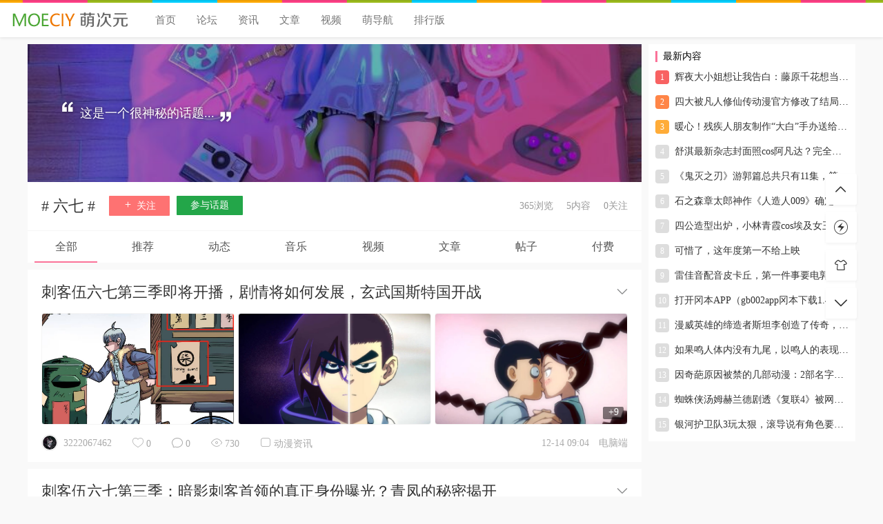

--- FILE ---
content_type: text/html; charset=UTF-8
request_url: https://www.moeciy.com/tag/%E5%85%AD%E4%B8%83
body_size: 11027
content:
<!DOCTYPE html>
<html lang="zh-cn">
<head>
<link rel="shortcut icon" href="https://www.moeciy.com/favicon.ico"/>
<meta http-equiv="Content-Type" content="text/html; charset=UTF-8">
<meta name="viewport" content="width=device-width">
<meta http-equiv="Pragma" content="no-cache">
<meta http-equiv="Cache-Control" content="no-cache">
<meta http-equiv="Expires" content="0">
<title>六七-萌次元</title>
<meta name="keywords" content="六七" />
<meta name="description" content="这里是关于六七的话题，如果您还有更多有关六七的精彩内容，欢迎进入萌次元主页发表您对于六七的看法，感谢您的参与！" />
<script type="text/javascript">
var jinsom = {"topic_id":7135,"topic_url":"https:\/\/www.moeciy.com\/tag\/%e5%85%ad%e4%b8%83","site_name":"\u840c\u6b21\u5143","ajax_url":"https:\/\/www.moeciy.com\/wp-admin\/admin-ajax.php","admin_url":"https:\/\/www.moeciy.com\/wp-admin\/","home_url":"https:\/\/www.moeciy.com","member_url":"https:\/\/www.moeciy.com\/moe\/0","permalink_structure":1,"member_url_permalink":"https:\/\/www.moeciy.com\/moe\/0?","theme_url":"https:\/\/www.moeciy.com\/wp-content\/themes\/1.6.51","cdn_url":"\/\/www.moeciy.com\/moeciy","page_template":"","user_url":"https:\/\/www.moeciy.com\/moe\/0","current_url":"https:\/\/www.moeciy.com\/tag\/%E5%85%AD%E4%B8%83","jinsom_ajax_url":"https:\/\/www.moeciy.com\/wp-content\/themes\/1.6.51\/module","mobile_ajax_url":"https:\/\/www.moeciy.com\/wp-content\/themes\/1.6.51\/mobile\/module","module_url":"https:\/\/www.moeciy.com\/wp-content\/themes\/1.6.51\/module","user_id":0,"ip":"3.138.101.197","nickname":false,"nickname_base":false,"nickname_link":"<a href=\"https:\/\/www.moeciy.com\/moe\/0\" target=\"_blank\"><\/a>","current_user_name":false,"user_name":"<a href=\"https:\/\/www.moeciy.com\/moe\/0\"><\/a>","user_on_off":1,"perfect":0,"is_vip":0,"is_author":0,"is_single":0,"is_tag":1,"is_search":0,"is_page":0,"is_home":0,"is_category":0,"is_login":0,"is_black":0,"app":"https:\/\/www.moeciy.com\/wp-content\/themes\/1.6.51\/mobile\/","api":"https:\/\/www.moeciy.com\/wp-content\/themes\/1.6.51\/api\/","loading":"<div class=\"jinsom-load\"><div class=\"jinsom-loading\"><i><\/i><i><\/i><i><\/i><\/div><\/div>","loading_post":"<div class=\"jinsom-load-post\"><div class=\"jinsom-loading-post\"><i><\/i><i><\/i><i><\/i><i><\/i><i><\/i><\/div><\/div>","loading_info":"<div class=\"jinsom-info-card-loading\"><img src=\"https:\/\/www.moeciy.com\/wp-admin\/\/images\/spinner.gif\"><p>\u8d44\u6599\u52a0\u8f7d\u4e2d...<\/p><\/div>","empty":"<div class=\"jinsom-empty-page\"><i class=\"jinsom-icon jinsom-kong\"><\/i><div class=\"title\"><p>\u6682\u6ca1\u6709\u6570\u636e<\/p><\/div><\/div>","verify":"","vip":"","vip_icon":"","lv":"<span class=\"jinsom-mark jinsom-lv\" title=\"\u7ecf\u9a8c\u503c\uff1a0\" style=\"background:;\"><\/span>","exp":0,"honor":"","avatar":"<img loading=\"lazy\" src=\"\/\/m.360buyimg.com\/ddimg\/jfs\/t1\/161558\/14\/35281\/87774\/63f903e8Fbb4eb376\/63a18f41407cb872.jpg\" class=\"avatar opacity\" width=\"100\" height=\"100\" alt=\"\"\/>","is_admin":0,"credit":false,"wechat_cash":0,"alipay_cash":0,"user_data":1,"certification":0,"have_phone":0,"user_verify":false,"credit_name":"\u91d1\u5e01","cash_ratio":"10","cash_mini_number":"1000","qq_login":"0","weibo_login":0,"wechat_login":0,"login_on_off":1,"smile_url":"https:\/\/www.moeciy.com\/moeciy\/bqb\/","referral_link_name":"t","words_images_max":"50","machine_verify_appid":"2094142775","mobile_page":"{\"sns\":\"SNS\\u9996\\u9875\",\"notice\":\"\\u6d88\\u606f\\u9875\\u9762\",\"publish\":\"\\u53d1\\u5e03\\u6309\\u94ae\",\"find\":\"\\u53d1\\u73b0\\u9875\\u9762\",\"mine\":\"\\u6211\\u7684\\u9875\\u9762\"}"};
</script>

		<script type="text/javascript">
			window._wpemojiSettings = {"baseUrl":"https:\/\/s.w.org\/images\/core\/emoji\/13.0.0\/72x72\/","ext":".png","svgUrl":"https:\/\/s.w.org\/images\/core\/emoji\/13.0.0\/svg\/","svgExt":".svg","source":{"concatemoji":"https:\/\/www.moeciy.com\/wp-includes\/js\/wp-emoji-release.min.js?ver=5.5.5"}};
			!function(e,a,t){var n,r,o,i=a.createElement("canvas"),p=i.getContext&&i.getContext("2d");function s(e,t){var a=String.fromCharCode;p.clearRect(0,0,i.width,i.height),p.fillText(a.apply(this,e),0,0);e=i.toDataURL();return p.clearRect(0,0,i.width,i.height),p.fillText(a.apply(this,t),0,0),e===i.toDataURL()}function c(e){var t=a.createElement("script");t.src=e,t.defer=t.type="text/javascript",a.getElementsByTagName("head")[0].appendChild(t)}for(o=Array("flag","emoji"),t.supports={everything:!0,everythingExceptFlag:!0},r=0;r<o.length;r++)t.supports[o[r]]=function(e){if(!p||!p.fillText)return!1;switch(p.textBaseline="top",p.font="600 32px Arial",e){case"flag":return s([127987,65039,8205,9895,65039],[127987,65039,8203,9895,65039])?!1:!s([55356,56826,55356,56819],[55356,56826,8203,55356,56819])&&!s([55356,57332,56128,56423,56128,56418,56128,56421,56128,56430,56128,56423,56128,56447],[55356,57332,8203,56128,56423,8203,56128,56418,8203,56128,56421,8203,56128,56430,8203,56128,56423,8203,56128,56447]);case"emoji":return!s([55357,56424,8205,55356,57212],[55357,56424,8203,55356,57212])}return!1}(o[r]),t.supports.everything=t.supports.everything&&t.supports[o[r]],"flag"!==o[r]&&(t.supports.everythingExceptFlag=t.supports.everythingExceptFlag&&t.supports[o[r]]);t.supports.everythingExceptFlag=t.supports.everythingExceptFlag&&!t.supports.flag,t.DOMReady=!1,t.readyCallback=function(){t.DOMReady=!0},t.supports.everything||(n=function(){t.readyCallback()},a.addEventListener?(a.addEventListener("DOMContentLoaded",n,!1),e.addEventListener("load",n,!1)):(e.attachEvent("onload",n),a.attachEvent("onreadystatechange",function(){"complete"===a.readyState&&t.readyCallback()})),(n=t.source||{}).concatemoji?c(n.concatemoji):n.wpemoji&&n.twemoji&&(c(n.twemoji),c(n.wpemoji)))}(window,document,window._wpemojiSettings);
		</script>
		<style type="text/css">
img.wp-smiley,
img.emoji {
	display: inline !important;
	border: none !important;
	box-shadow: none !important;
	height: 1em !important;
	width: 1em !important;
	margin: 0 .07em !important;
	vertical-align: -0.1em !important;
	background: none !important;
	padding: 0 !important;
}
</style>
	<link rel='stylesheet' id='fancybox-css'  href='//lib.baomitu.com/fancybox/latest/jquery.fancybox.min.css?ver=4.1' type='text/css' media='all' />
<link rel='stylesheet' id='awesome-css'  href='//lib.baomitu.com/font-awesome/4.7.0/css/font-awesome.min.css?ver=4.1' type='text/css' media='all' />
<link rel='stylesheet' id='icon-css'  href='//at.alicdn.com/t/font_502180_g0qauegbmhh.css?ver=4.1' type='text/css' media='all' />
<link rel='stylesheet' id='Swiper-css'  href='//lib.baomitu.com/Swiper/4.5.0/css/swiper.min.css?ver=4.1' type='text/css' media='all' />
<link rel='stylesheet' id='layui-css'  href='//www.moeciy.com/moeciy/extend/layui/css/layui.css?ver=5.5.5' type='text/css' media='all' />
<link rel='stylesheet' id='jinsom-css'  href='https://www.moeciy.com/wp-content/themes/1.6.51/assets/css/jinsom.css?ver=1.6.41' type='text/css' media='all' />
<script type='text/javascript' src='//unpkg.byted-static.com/xgplayer/2.31.2/browser/index.js?ver=1.6.41' id='xgplayer-js'></script>
<script type='text/javascript' src='//lib.baomitu.com/jquery/1.12.4/jquery.min.js?ver=1.6.41' id='jquery-js'></script>
<script type='text/javascript' src='//lib.baomitu.com/jquery.qrcode/latest/jquery.qrcode.min.js?ver=4.1' id='qrcode-js'></script>
<script type='text/javascript' src='//lib.baomitu.com/masonry/2.1.0/jquery.masonry.min.js?ver=1.6.41' id='masonry-min-js'></script>
<script type='text/javascript' src='//www.moeciy.com/moeciy/assets/js/player.js?ver=1.6.41' id='music-player-js'></script>
<script type='text/javascript' src='//lib.baomitu.com/layui/2.5.6/layui.js?ver=1.6.41' id='layui-js'></script>
<script type='text/javascript' src='//www.moeciy.com/moeciy/assets/js/jinsom.js?ver=1.6.41' id='jinsom-js'></script>
<script type="text/javascript" src="https://www.moeciy.com/pb/moeciy.js?t=20241114"></script>
<style type="text/css">
.jinsom-slider{margin-top: 10px;width:var(--jinsom-width);}.jinsom-slider .swiper-slide{border-radius:var(--jinsom-border-radius);}.jinsom-slider{height: 246px;}
/*全站宽度*/
:root{
	--jinsom-width:1200px;
	--jinsom-color:#fb7299;
	--jinsom-border-radius:0px;
}


/*折叠高度*/
.jinsom-post-content.hidden{max-height: 300px;}


body{background-image:url();background-repeat:repeat;background-attachment:fixed ;background-position:center center;background-color:#f9f9f9;background-size:;}.jinsom-header{background-image:url();background-repeat:repeat-x;background-attachment:scroll;background-position:center center;background-color:#ffffff;background-size:;}
/*一级菜单导航*/
.jinsom-menu ul li a {font-size: 15px;color:#757575;}
.jinsom-menu ul li.current-menu-item a {color: #fb7299;}
.jinsom-menu ul li.menu-item a:hover {color: #000000;}



/*右上角按钮颜色*/
.jinsom-header-right .search i {color: #fb7299;}
.jinsom-notice i {color: #fb7299;}
.jinsom-header-right .publish {color: #fb7299;}



.jinsom-header-menu-avatar>p{color:#030303;}.jinsom-menu ul li.menu-item-has-children ul li a,.jinsom-menu>ul>li.menu-item-has-children>ul>li:hover>ul>li>a{color:#757575;font-size:15px}.jinsom-menu ul li ul li:hover{background-color:#ffffff;}.jinsom-menu ul li.menu-item ul li a:hover, .jinsom-menu>ul>li.menu-item-has-children>ul>li:hover a, .jinsom-menu>ul>li.menu-item-has-children>ul>li:hover>ul>li:hover>a{color:#000000;}.jinsom-menu ul li.menu-item-has-children ul li.current-menu-item a,.jinsom-menu ul li.menu-item-has-children ul li ul li.current-menu-item a {color:#fb7299;}.jinsom-header-menu-avatar>ul li a{color:#757575;}.jinsom-header-menu-avatar>ul li:hover a{color:#000000;background-color:#ffffff;}

.jinsom-footer-top>li>ul>li>a:hover {
    color: #fb7299;
}


.jinsom-footer-top>li>.title {
    font-size: 16px;
    color: #000;
    margin-bottom: 7px;
    line-height: 28px;
}

.jinsom-header {
        box-shadow: 0 1px 4px 0 rgba(0,0,0,.1);
}
.jinsom-header-content .logo a {
    height: 46px;
}

.jinsom-bbs-single-box .left .avatar img {
    width: 88px;
    height: auto;
    border-radius: 100%;
    padding: 3px;
    border: solid 1px #f5f5f5;
    box-sizing: border-box;
}

.jinsom-topic-follow-btn {
    background-color: #fe7272;
    color: #fff;
    padding: 5px 20px;
    border-radius: 1px;
    cursor: pointer;
    float: left;
}

.jinsom-topic-publish-btn {
    background-color: #23a649;
    color: #fff;
    padding: 5px 20px;
    border-radius: 1px;
    cursor: pointer;
    float: left;
    margin-left: 10px;
}

.jinsom-sidebar-login-btn{
background-color: #fff ;
color:#fb7299;
border: 1px solid #fb7299;

}

.jinsom-sidebar-login span{
display:none;
}

.jinsom-sidebar-reg-btn {

    background-color: #fb7299 ;

}

.jinsom-more-posts {
    text-align: center;
    cursor: pointer;
    padding: 7px 20px;
    border-radius: 3px;
    background-color: #fd98b5;
    color: #fff;
    width: 100px;
    margin: auto;
    box-sizing: border-box;
    clear: both;
}

  
.jinsom-more-posts {
    text-align: center;
    cursor: pointer;
    padding: 7px 20px;
    border-radius: 3px;
    background-color: #fff;
    color: #fb7299;
    margin: auto;
    box-sizing: border-box;
    clear: both;
}



.jinsom-sidebar-login .social li.qq a {
    color: #12b7f5;
}

.jinsom-sidebar-login .social li.weibo a {
    color: #f7671d;
}



.jinsom-pop-login-form li.code input:last-child {
    background: #fb7299 ;
    border: none;
    padding: 0;
    color: #fff;
    margin-left: 10px;
    cursor: pointer;
}

.jinsom-bbs-post-type-up {
    background-color: red;
}


.jinsom-login-page-form {
    background-color: rgba(255, 255, 255, 0.63);
}

.jinsom-login-page-form .btn {
    background-image: linear-gradient(120deg, #fea0a5 0%, #fb7299 100%);
    border-radius: 25px;
}

.jinsom-widget-bbs-info-avatar img{width: 100px;height: 100px;border: 1px solid #fff;padding: 2px;}

.avatar{background-color:#fff;}

.jinsom-bbs-single-box .left .avatar img{    
    width: 88px;
    height: 88px;
    border-radius: 100%;
    padding: 3px;
    padding-top: 3px;
    padding-right: 3px;
    padding-bottom: 3px;
    padding-left: 3px;
    border: solid 1px #f5f5f5;
    box-sizing: border-box;}

.jinsom-bbs-edior-footer-bar .right m{padding: 0px 8px;
    cursor: pointer;
    background-color: #5FB878;
    font-size: 14px;
    margin-left: 5px;
    border-radius: 2px;
    color: #fff;}

.jinsom-comments-btn{    font-size: 14px;
    text-align: center;
    border: 0;
    cursor: pointer;
    display: inline-block;
    height: 30px;
    line-height: 30px;
    background: #fb7299;
    color: #fff;
    float: right;
    padding: 0 20px;}

.jinsom-honor{
	background:#fb7299;
}

.jinsom-header-content{
width:1334px;
margin: auto;
}

.jinsom-show-bbs-box-header.user .number{
display:none;
}

.action :nth-child(2){
display:none;
}

.jinsom-empty-page{
display:none;
}

/*---滚动 条默认显示样式--*/  
::-webkit-scrollbar-thumb{  
   background-color:#c1c1c1!important;;  /*默认状态下的滚动 条颜色*/
   -webkit-border-radius:3px; /*默认状态下的滚动 条圆角*/
  border: 2px solid #f1f1f1; /*默认状态下的滚动边框大小及颜色*/ 
  outline:2px solid #f1f1f1; /*默认状态下的滚动 条轮廓大小及颜色*/

}  
 
/*---鼠标点击或滑过滚动 条显示样式--*/  
::-webkit-scrollbar-thumb:hover{  
   background-color:#B1B1B1!important;  /*鼠标滑过的滚动 条轮廓大小及颜色*/
   height:50px;   

}  
 
/*---滚动 条大小--*/  
::-webkit-scrollbar{  
   width:16px;  
   height:8px;  
}  
 
/*---滚动框背景样式--*/  
::-webkit-scrollbar-track-piece{  
   background-color:#f1f1f1!important; /*滚动框背景颜色*/
   -webkit-border-radius:0;  
}

/*---滚动框点击样式--*/  
::-webkit-scrollbar-thumb:active{  
   height:50px;  
   background-color:#787878!important;  
   -webkit-border-radius:4px;  
}

/*--发布按钮圆角--*/
.jinsom-publish-type-form li span{
border-radius:90px;
}

/*--login--*/
.jinsom-header-right .reg{
 border-radius: 5px;
border: #fb7299 1px solid;
}

.jinsom-login-page-form .action span{color:#000}
.jinsom-login-page-form{height:300px}
.jinsom-show-bbs-box-content li .bottom{display:none}

/*--用户主页--*/
.jinsom-member-content {padding: 140px 0;width: var(--jinsom-width);margin: auto;min-height: 500px;}
.jinsom-member-follow-info .follow.no{background-color:#fb7299}

article h2{ background: var(--bglg);display: initial;font-size: 18px;font-weight: 600;}



/*--bbs--*/
.jinsom-bbs-header-info-avatar img{
    background-color: rgba(255, 255, 255, 0);
    border-radius: 90px;
}

.jinsom-bbs-header-info-avatar{
    border: 0;
    background-color: rgba(255, 255, 255, 0);
}

.jinsom-mark {
    min-width: 8px;
    border-radius: 9px;
    display: inline-block;
    font-size: 12px;
    line-height: 18px;
    padding: 0 5px;
    margin-left: 8px;
    color: #fff;
}



.jinsom-header:before {
    content: '';
    display: block;
    height: 4px;
    background: url(https://img.alicdn.com/imgextra/i3/2036951505/O1CN01apSqoL1MzL2Ja7sCQ_!!2036951505.gif);
}

.jinsom-post-video .xgplayer{
    width: 666px !important;
    height: 333px !important;
}

.jinsom-login-btn span{background: -webkit-linear-gradient(left, #84b2ff, #9ac9ff);}
.jinsom-login-btn span.login{background: -webkit-linear-gradient(left, #ffa99b, #ffc981);}
.moeciy {height:29px}
.moeciy a{padding:0 5px 0 15px}</style></head>
<body type="" class="archive tag tag-7135">
<link id="jinsom-bg-style" rel="stylesheet" type="text/css" href="">


<link id="jinsom-post-style" rel="stylesheet" type="text/css" href="https://www.moeciy.com/wp-content/themes/1.6.51/assets/style/post-style-block.css">
<link id="jinsom-layout-style" rel="stylesheet" type="text/css" href="https://www.moeciy.com/wp-content/themes/1.6.51/assets/style/layout-double.css">
<link id="jinsom-space-style" rel="stylesheet" type="text/css" href="https://www.moeciy.com/wp-content/themes/1.6.51/assets/style/bbs-post-space-on.css">
<link id="jinsom-sidebar-style" rel="stylesheet" type="text/css" href="https://www.moeciy.com/wp-content/themes/1.6.51/assets/style/sidebar-style-right.css">
<!-- 菜单 -->

<div class="jinsom-header">
<div class="jinsom-header-content clear">
<div class="logo"><a href="https://www.moeciy.com" style="background-image: url(https://www.moeciy.com/logo.png);">萌次元</a></div>
<div class="jinsom-menu"><ul id="menu-%e9%a1%b6%e9%83%a8" class="clear"><li id="menu-item-3608" class="menu-item menu-item-type-custom menu-item-object-custom menu-item-home menu-item-3608"><a href="https://www.moeciy.com/">首页</a></li>
<li id="menu-item-1473" class="menu-item menu-item-type-post_type menu-item-object-page menu-item-1473"><a href="https://www.moeciy.com/bbs">论坛</a></li>
<li id="menu-item-3604" class="menu-item menu-item-type-custom menu-item-object-custom menu-item-3604"><a href="https://www.moeciy.com/category/dongmanzixun">资讯</a></li>
<li id="menu-item-3173" class="menu-item menu-item-type-custom menu-item-object-custom menu-item-3173"><a href="https://www.moeciy.com/wenzhang">文章</a></li>
<li id="menu-item-2172" class="menu-item menu-item-type-post_type menu-item-object-page menu-item-2172"><a href="https://www.moeciy.com/video">视频</a></li>
<li id="menu-item-5078" class="menu-item menu-item-type-custom menu-item-object-custom menu-item-5078"><a href="https://www.moeciy.com/wzdh">萌导航</a></li>
<li id="menu-item-14422" class="menu-item menu-item-type-custom menu-item-object-custom menu-item-14422"><a href="https://www.moeciy.com/top">排行版</a></li>
</ul></div> 

<div class="jinsom-header-right">

</div>
</div>
</div><!-- menu-bar -->
<div class="jinsom-menu-fixed"></div>
<script type="text/javascript">
$('.jinsom-menu-fixed').css('padding-top',$('.jinsom-header').height());
</script>
<!-- 主内容 -->
<div class="jinsom-main-content tag clear">
<div class="jinsom-content-right">
<div class="jinsom-sidebar-box jinsom-widget-single-list"><h3>最新内容</h3><div class="jinsom-widget-single-video-list no-img single-special clear"><li><a href="https://www.moeciy.com/6170.html" target="_blank"><i>1</i>辉夜大小姐想让我告白：藤原千花想当总理大臣，会长将要海外留学！</a></li><li><a href="https://www.moeciy.com/12186.html" target="_blank"><i>2</i>四大被凡人修仙传动漫官方修改了结局的人物，很多人可能还不知道</a></li><li><a href="https://www.moeciy.com/6198.html" target="_blank"><i>3</i>暖心！残疾人朋友制作“大白”手办送给一线“大白”</a></li><li><a href="https://www.moeciy.com/6168.html" target="_blank"><i>4</i>舒淇最新杂志封面照cos阿凡达？完全认不出是她</a></li><li><a href="https://www.moeciy.com/10186.html" target="_blank"><i>5</i>《鬼灭之刃》游郭篇总共只有11集，算上之前无限列车的7集，</a></li><li><a href="https://www.moeciy.com/14531.html" target="_blank"><i>6</i>石之森章太郎神作《人造人009》确定制作新动画</a></li><li><a href="https://www.moeciy.com/6576.html" target="_blank"><i>7</i>四公造型出炉，小林青霞cos埃及女王，我却被她的身材吸引了</a></li><li><a href="https://www.moeciy.com/13338.html" target="_blank"><i>8</i>可惜了，这年度第一不给上映</a></li><li><a href="https://www.moeciy.com/13027.html" target="_blank"><i>9</i>雷佳音配音皮卡丘，第一件事要电郭京飞，皮卡丘升级为巨头雷丘</a></li><li><a href="https://www.moeciy.com/4400.html" target="_blank"><i>10</i>打开冈本APP（gb002app冈本下载1.4.3）</a></li><li><a href="https://www.moeciy.com/7626.html" target="_blank"><i>11</i>漫威英雄的缔造者斯坦李创造了传奇，但也把生活过成一地鸡毛</a></li><li><a href="https://www.moeciy.com/13608.html" target="_blank"><i>12</i>如果鸣人体内没有九尾，以鸣人的表现，能不能超越四代火影？</a></li><li><a href="https://www.moeciy.com/11945.html" target="_blank"><i>13</i>因奇葩原因被禁的几部动漫：2部名字的锅，还有1个因后宫太多！</a></li><li><a href="https://www.moeciy.com/7821.html" target="_blank"><i>14</i>蜘蛛侠汤姆赫兰德剧透《复联4》被网友发现，真和量子领域有关？</a></li><li><a href="https://www.moeciy.com/11457.html" target="_blank"><i>15</i>银河护卫队3玩太狠，滚导说有角色要领便当，网友：又要搞出人命</a></li></div></div></div>


<div class="jinsom-content-left"><!-- 左侧 -->

<div class="jinsom-topic-header">
<div class="shadow"></div>

<div class="jinsom-topic-header-bg" style="background-image:url(https://m.360buyimg.com/babel/jfs/t1/47834/2/21527/25071/6322dd5bE3a5e76ec/ef67fdc2db4bca08.jpg)"></div>
<div class="jinsom-topic-header-main">
<div class="jinsom-topic-header-content">
<i class="jinsom-icon a jinsom-zuoshuangyinhao"></i>
这是一个很神秘的话题...<i class="jinsom-icon b jinsom-zuoshuangyinhao-copy"></i> 
</div>
</div>
</div>

<div class="jinsom-topic-info" data="7135">
<div class="jinsom-topic-info-content clear">
<span class="name"># 六七 #</span>
<span class="jinsom-topic-follow-btn opacity" onclick="jinsom_topic_like(7135,this)"><i class="jinsom-icon jinsom-guanzhu"></i> 关注</span>
<span class="jinsom-topic-publish-btn opacity" onclick="jinsom_join_topic('六七');">参与话题</span>
<span class="right">
<span>365浏览</span>
<span>5内容</span>
<span><i>0</i>关注</span>
</span>
</div>
</div>



<div class="jinsom-topic-menu clear"><li onclick='jinsom_topic_data("all",this)' class="on">全部</li><li type="commend" onclick='jinsom_topic_data("commend",this)' >推荐</li><li type="words" onclick='jinsom_topic_data("words",this)' >动态</li><li type="music" onclick='jinsom_topic_data("music",this)' >音乐</li><li type="video" onclick='jinsom_topic_data("video",this)' >视频</li><li type="single" onclick='jinsom_topic_data("single",this)' >文章</li><li type="bbs" onclick='jinsom_topic_data("bbs",this)'>帖子</li><li type="pay" onclick='jinsom_topic_data("pay",this)'>付费</li></div>

<div class="jinsom-topic-post-list">
<div  class="jinsom-posts-list normal power-" data="14117" id="jinsom-post-14117">



<div class="jinsom-post-user-info single">
<div class="jinsom-post-user-info-avatar" user-data="1859">
<a href="https://www.moeciy.com/moe/1859" style="display: inline-block;">
<img loading="lazy" src="//www.moeciy.com/moeciy/tx/26.png" class="avatar opacity" width="40" height="40" alt="3222067462"/></a>
<div class="jinsom-user-info-card"></div>
</div>	
<div class="jinsom-post-user-info-name">
<a href="https://www.moeciy.com/moe/1859" target="_blank">3222067462</a></div>
</div>





<div class="jinsom-post-setting">
<i class="jinsom-icon jinsom-xiangxia2"></i>
<div  class="jinsom-post-setting-box">
<li onclick="jinsom_post_link(this);" data="https://www.moeciy.com/14117.html">查看全文</li>
<li onclick="jinsom_post_link(this);" data="https://www.moeciy.com/moe/1859">查看作者</li>
</div>
</div><h2 class="single">
<a href="https://www.moeciy.com/14117.html" target="_blank" >刺客伍六七第三季即将开播，剧情将如何发展，玄武国斯特国开战</a>
</h2>

<div class="jinsom-post-single-content b">


<!-- 缩略图 -->
<div class="jinsom-post-single-thum">
<a href="https://www.moeciy.com/14117.html" target="_blank" style="background-image:url(https://m.360buyimg.com/babel/jfs/t1/174734/17/29667/71397/63992083E0166590a/fe566ea364fb7e91.jpg);" class="opacity"></a><a href="https://www.moeciy.com/14117.html" target="_blank" style="background-image:url(https://m.360buyimg.com/babel/jfs/t1/48795/29/22054/60812/63992084E15f90132/9b41a42e905bff3c.jpg);" class="opacity"></a><a href="https://www.moeciy.com/14117.html" target="_blank" style="background-image:url(https://m.360buyimg.com/babel/jfs/t1/36855/36/18825/30673/63992085E8fe2304a/c4943261ed364d9c.jpg);" class="opacity"><span>+9</span></a>	
</div>

<!-- 文章列表工具栏 -->

<div class="jinsom-post-single-bar single">
<li class="author">
<a href="https://www.moeciy.com/moe/1859" target="_blank">
<img loading="lazy" src="//www.moeciy.com/moeciy/tx/26.png" class="avatar opacity" width="40" height="40" alt="3222067462"/></a>
<a href="https://www.moeciy.com/moe/1859" target="_blank">3222067462</a></li>

<li class="jinsom-no-like" onclick='jinsom_like_posts(14117,this);'>
<i class="jinsom-icon jinsom-xihuan2"></i> <span>0</span>
</li>

<li onclick="jinsom_comment_toggle(this)"><a href="https://www.moeciy.com/14117.html" target="_blank"><i class="jinsom-icon jinsom-pinglun2"></i> <span>0</span></a></li>




<li><a href="https://www.moeciy.com/14117.html" target="_blank"><i class="jinsom-icon jinsom-liulan1"></i> <span>730</span></a></li>


<li><i class="jinsom-icon jinsom-fenlei1"></i> <span><a href="https://www.moeciy.com/category/dongmanzixun">动漫资讯</a></span></li>

<li class="right">12-14 09:04 <span class="from">电脑端</span></li>



</div>	

</div>



</div><!-- posts_list -->


<div  class="jinsom-posts-list normal power-" data="13672" id="jinsom-post-13672">



<div class="jinsom-post-user-info single">
<div class="jinsom-post-user-info-avatar" user-data="14321">
<a href="https://www.moeciy.com/moe/14321" style="display: inline-block;">
<img loading="lazy" src="//www.moeciy.com/moeciy/tx/58.png" class="avatar opacity" width="40" height="40" alt="毛毛呀"/></a>
<div class="jinsom-user-info-card"></div>
</div>	
<div class="jinsom-post-user-info-name">
<a href="https://www.moeciy.com/moe/14321" target="_blank">毛毛呀</a></div>
</div>





<div class="jinsom-post-setting">
<i class="jinsom-icon jinsom-xiangxia2"></i>
<div  class="jinsom-post-setting-box">
<li onclick="jinsom_post_link(this);" data="https://www.moeciy.com/13672.html">查看全文</li>
<li onclick="jinsom_post_link(this);" data="https://www.moeciy.com/moe/14321">查看作者</li>
</div>
</div><h2 class="single">
<a href="https://www.moeciy.com/13672.html" target="_blank" >刺客伍六七第三季：暗影刺客首领的真正身份曝光？青凤的秘密揭开</a>
</h2>

<div class="jinsom-post-single-content b">


<!-- 缩略图 -->
<div class="jinsom-post-single-thum">
<a href="https://www.moeciy.com/13672.html" target="_blank" style="background-image:url(https://m.360buyimg.com/babel/jfs/t1/172939/3/30618/20475/639333a4Eb340653d/65340752580bf245.jpg);" class="opacity"></a><a href="https://www.moeciy.com/13672.html" target="_blank" style="background-image:url(https://m.360buyimg.com/babel/jfs/t1/222769/26/21384/14759/639333a5E25ee6eea/af4e4dbd59869ea7.jpg);" class="opacity"></a><a href="https://www.moeciy.com/13672.html" target="_blank" style="background-image:url(https://m.360buyimg.com/babel/jfs/t1/176397/29/32063/27007/639333a5Ed326abe2/3057d77f1086dc79.jpg);" class="opacity"><span>+6</span></a>	
</div>

<!-- 文章列表工具栏 -->

<div class="jinsom-post-single-bar single">
<li class="author">
<a href="https://www.moeciy.com/moe/14321" target="_blank">
<img loading="lazy" src="//www.moeciy.com/moeciy/tx/58.png" class="avatar opacity" width="40" height="40" alt="毛毛呀"/></a>
<a href="https://www.moeciy.com/moe/14321" target="_blank">毛毛呀</a></li>

<li class="jinsom-no-like" onclick='jinsom_like_posts(13672,this);'>
<i class="jinsom-icon jinsom-xihuan2"></i> <span>0</span>
</li>

<li onclick="jinsom_comment_toggle(this)"><a href="https://www.moeciy.com/13672.html" target="_blank"><i class="jinsom-icon jinsom-pinglun2"></i> <span>0</span></a></li>




<li><a href="https://www.moeciy.com/13672.html" target="_blank"><i class="jinsom-icon jinsom-liulan1"></i> <span>577</span></a></li>


<li><i class="jinsom-icon jinsom-fenlei1"></i> <span><a href="https://www.moeciy.com/category/dongmanzixun">动漫资讯</a></span></li>

<li class="right">12-09 21:14 <span class="from">电脑端</span></li>



</div>	

</div>



</div><!-- posts_list -->


<div  class="jinsom-posts-list normal power-" data="6786" id="jinsom-post-6786">



<div class="jinsom-post-user-info single">
<div class="jinsom-post-user-info-avatar" user-data="1948">
<a href="https://www.moeciy.com/moe/1948" style="display: inline-block;">
<img loading="lazy" src="https://thirdqq.qlogo.cn/g?b=oidb&k=HTRhzFaacAmTv3w4URFvvg&s=100&t=1558418751" class="avatar opacity" width="40" height="40" alt="君とのなくしも"/></a>
<div class="jinsom-user-info-card"></div>
</div>	
<div class="jinsom-post-user-info-name">
<a href="https://www.moeciy.com/moe/1948" target="_blank">君とのなくしも</a></div>
</div>





<div class="jinsom-post-setting">
<i class="jinsom-icon jinsom-xiangxia2"></i>
<div  class="jinsom-post-setting-box">
<li onclick="jinsom_post_link(this);" data="https://www.moeciy.com/6786.html">查看全文</li>
<li onclick="jinsom_post_link(this);" data="https://www.moeciy.com/moe/1948">查看作者</li>
</div>
</div><h2 class="single">
<a href="https://www.moeciy.com/6786.html" target="_blank" >今年最值得看的7部动漫剧，哪部让你百看不厌？</a>
</h2>

<div class="jinsom-post-single-content b">


<!-- 缩略图 -->
<div class="jinsom-post-single-thum">
<a href="https://www.moeciy.com/6786.html" target="_blank" style="background-image:url(https://img10.360buyimg.com/jdcms/jfs/t1/83333/11/19013/13678/628db6b3E55003568/0c36f901bc1b287d.jpg.webp);" class="opacity"></a><a href="https://www.moeciy.com/6786.html" target="_blank" style="background-image:url(https://img10.360buyimg.com/jdcms/jfs/t1/78313/34/18677/34130/628db6b4E5fd8349a/7fa3ada1830d8f10.jpg.webp);" class="opacity"></a><a href="https://www.moeciy.com/6786.html" target="_blank" style="background-image:url(https://img10.360buyimg.com/jdcms/jfs/t1/195952/2/25240/55737/628db6b5Ed0dd8209/e0ef82ebee62bb30.jpg.webp);" class="opacity"><span>+7</span></a>	
</div>

<!-- 文章列表工具栏 -->

<div class="jinsom-post-single-bar single">
<li class="author">
<a href="https://www.moeciy.com/moe/1948" target="_blank">
<img loading="lazy" src="https://thirdqq.qlogo.cn/g?b=oidb&k=HTRhzFaacAmTv3w4URFvvg&s=100&t=1558418751" class="avatar opacity" width="40" height="40" alt="君とのなくしも"/></a>
<a href="https://www.moeciy.com/moe/1948" target="_blank">君とのなくしも</a></li>

<li class="jinsom-no-like" onclick='jinsom_like_posts(6786,this);'>
<i class="jinsom-icon jinsom-xihuan2"></i> <span>0</span>
</li>

<li onclick="jinsom_comment_toggle(this)"><a href="https://www.moeciy.com/6786.html" target="_blank"><i class="jinsom-icon jinsom-pinglun2"></i> <span>0</span></a></li>




<li><a href="https://www.moeciy.com/6786.html" target="_blank"><i class="jinsom-icon jinsom-liulan1"></i> <span>585</span></a></li>


<li><i class="jinsom-icon jinsom-fenlei1"></i> <span><a href="https://www.moeciy.com/category/dongmanzixun">动漫资讯</a></span></li>

<li class="right">05-25 12:56 <span class="from">电脑端</span></li>



</div>	

</div>



</div><!-- posts_list -->


<div  class="jinsom-posts-list normal power-" data="6586" id="jinsom-post-6586">



<div class="jinsom-post-user-info single">
<div class="jinsom-post-user-info-avatar" user-data="922">
<a href="https://www.moeciy.com/moe/922" style="display: inline-block;">
<img loading="lazy" src="https://thirdqq.qlogo.cn/g?b=oidb&k=cAicmtDVeDd6xH4X2boLB9Q&s=100&t=1557457283" class="avatar opacity" width="40" height="40" alt="。_84"/></a>
<div class="jinsom-user-info-card"></div>
</div>	
<div class="jinsom-post-user-info-name">
<a href="https://www.moeciy.com/moe/922" target="_blank">。_84</a></div>
</div>





<div class="jinsom-post-setting">
<i class="jinsom-icon jinsom-xiangxia2"></i>
<div  class="jinsom-post-setting-box">
<li onclick="jinsom_post_link(this);" data="https://www.moeciy.com/6586.html">查看全文</li>
<li onclick="jinsom_post_link(this);" data="https://www.moeciy.com/moe/922">查看作者</li>
</div>
</div><h2 class="single">
<a href="https://www.moeciy.com/6586.html" target="_blank" >《刺客伍六七》梅花十三cosplay</a>
</h2>

<div class="jinsom-post-single-content b">


<!-- 缩略图 -->
<div class="jinsom-post-single-thum">
<a href="https://www.moeciy.com/6586.html" target="_blank" style="background-image:url(https://img10.360buyimg.com/jdcms/jfs/t1/113425/9/25069/151797/628892a5Ede6ec1b7/dc606c4b6def5774.jpg.webp);" class="opacity"></a><a href="https://www.moeciy.com/6586.html" target="_blank" style="background-image:url(https://img10.360buyimg.com/jdcms/jfs/t1/54659/18/18510/51546/628892a7E2cdd2585/89fc439d97ba5dc0.jpg.webp);" class="opacity"></a><a href="https://www.moeciy.com/6586.html" target="_blank" style="background-image:url(https://img10.360buyimg.com/jdcms/jfs/t1/221793/11/17184/133069/628892aaE19795669/2e533d727ac54fbf.jpg.webp);" class="opacity"><span>+8</span></a>	
</div>

<!-- 文章列表工具栏 -->

<div class="jinsom-post-single-bar single">
<li class="author">
<a href="https://www.moeciy.com/moe/922" target="_blank">
<img loading="lazy" src="https://thirdqq.qlogo.cn/g?b=oidb&k=cAicmtDVeDd6xH4X2boLB9Q&s=100&t=1557457283" class="avatar opacity" width="40" height="40" alt="。_84"/></a>
<a href="https://www.moeciy.com/moe/922" target="_blank">。_84</a></li>

<li class="jinsom-no-like" onclick='jinsom_like_posts(6586,this);'>
<i class="jinsom-icon jinsom-xihuan2"></i> <span>0</span>
</li>

<li onclick="jinsom_comment_toggle(this)"><a href="https://www.moeciy.com/6586.html" target="_blank"><i class="jinsom-icon jinsom-pinglun2"></i> <span>0</span></a></li>




<li><a href="https://www.moeciy.com/6586.html" target="_blank"><i class="jinsom-icon jinsom-liulan1"></i> <span>742</span></a></li>


<li><i class="jinsom-icon jinsom-fenlei1"></i> <span><a href="https://www.moeciy.com/category/dongmanzixun">动漫资讯</a></span></li>

<li class="right">05-21 15:20 <span class="from">电脑端</span></li>



</div>	

</div>



</div><!-- posts_list -->


<div  class="jinsom-posts-list normal power-" data="6290" id="jinsom-post-6290">



<div class="jinsom-post-user-info single">
<div class="jinsom-post-user-info-avatar" user-data="1135">
<a href="https://www.moeciy.com/moe/1135" style="display: inline-block;">
<img loading="lazy" src="https://thirdqq.qlogo.cn/g?b=oidb&k=z3mdY7x3qOicZ9OQEH1qhNg&s=100&t=1556455728" class="avatar opacity" width="40" height="40" alt="Kyuu."/></a>
<div class="jinsom-user-info-card"></div>
</div>	
<div class="jinsom-post-user-info-name">
<a href="https://www.moeciy.com/moe/1135" target="_blank">Kyuu.</a></div>
</div>





<div class="jinsom-post-setting">
<i class="jinsom-icon jinsom-xiangxia2"></i>
<div  class="jinsom-post-setting-box">
<li onclick="jinsom_post_link(this);" data="https://www.moeciy.com/6290.html">查看全文</li>
<li onclick="jinsom_post_link(this);" data="https://www.moeciy.com/moe/1135">查看作者</li>
</div>
</div><h2 class="single">
<a href="https://www.moeciy.com/6290.html" target="_blank" >刺客伍六七大电影，一句话来告诉你大电影的走向！</a>
</h2>

<div class="jinsom-post-single-content b">


<!-- 缩略图 -->
<div class="jinsom-post-single-thum">
<a href="https://www.moeciy.com/6290.html" target="_blank" style="background-image:url(https://img10.360buyimg.com/jdcms/jfs/t1/183307/3/25362/17872/628295d4E6e3cf8f2/e60d318165cad7c7.jpg.webp);" class="opacity"></a><a href="https://www.moeciy.com/6290.html" target="_blank" style="background-image:url(https://img10.360buyimg.com/jdcms/jfs/t1/183796/33/24839/24703/628295d5E57544ef9/4b6319cb57a93e6a.jpg.webp);" class="opacity"></a><a href="https://www.moeciy.com/6290.html" target="_blank" style="background-image:url(https://img10.360buyimg.com/jdcms/jfs/t1/26983/27/15923/26979/628295d6E41f192e2/c73191fe3c56e0c7.jpg.webp);" class="opacity"><span>+4</span></a>	
</div>

<!-- 文章列表工具栏 -->

<div class="jinsom-post-single-bar single">
<li class="author">
<a href="https://www.moeciy.com/moe/1135" target="_blank">
<img loading="lazy" src="https://thirdqq.qlogo.cn/g?b=oidb&k=z3mdY7x3qOicZ9OQEH1qhNg&s=100&t=1556455728" class="avatar opacity" width="40" height="40" alt="Kyuu."/></a>
<a href="https://www.moeciy.com/moe/1135" target="_blank">Kyuu.</a></li>

<li class="jinsom-no-like" onclick='jinsom_like_posts(6290,this);'>
<i class="jinsom-icon jinsom-xihuan2"></i> <span>0</span>
</li>

<li onclick="jinsom_comment_toggle(this)"><a href="https://www.moeciy.com/6290.html" target="_blank"><i class="jinsom-icon jinsom-pinglun2"></i> <span>0</span></a></li>




<li><a href="https://www.moeciy.com/6290.html" target="_blank"><i class="jinsom-icon jinsom-liulan1"></i> <span>710</span></a></li>


<li><i class="jinsom-icon jinsom-fenlei1"></i> <span><a href="https://www.moeciy.com/category/dongmanzixun">动漫资讯</a></span></li>

<li class="right">05-17 02:20 <span class="from">电脑端</span></li>



</div>	

</div>



</div><!-- posts_list -->


</div>


</div><!-- 左侧结束 -->



</div>

<div class="jinsom-right-bar"><li class="totop"><span class="title">返回顶部</span><i class="jinsom-icon jinsom-totop"></i></li><li class="now" onclick='jinsom_open_now()'><span class="title">实时动态</span><i class="jinsom-icon jinsom-shandianpeisong"></i></li><li class="setting" onclick="jinsom_preference_setting();"><span class="title">偏好设置</span><i class="jinsom-icon jinsom-huanfu"></i></li><li class="tobottom"><span class="title">到底部</span><i class="jinsom-icon jinsom-xiangxia2"></i></li></div>

<!-- 偏好设置 -->
<div class="jinsom-preference-setting">
<div class="jinsom-preference-header">
<div class="jinsom-preference-content clear">

<span class="toggle single-column">
单栏布局<i class="fa fa-toggle-off"></i></span>

<span class="toggle post-style">
列表样式：<n>矩状</n></span>

<span class="toggle sidebar-style">
侧栏位置：<n>右</n></span>

<span class="close" onclick="jinsom_preference_setting()"><i class="jinsom-icon jinsom-guanbi"></i></span>
</div>
 </div>
<div class="jinsom-preference-list clear"></div>
</div>


<!-- 底部 -->
<div class="jinsom-footer" style="background-color: #ffffff">
<div class="jinsom-footer-top clear">
<li class="logo">
<img src="https://www.moeciy.com/logo.png">
<div>ACG二次元交流社区
</div>
</li><li><div class="title">关于我们</div><ul><li><a href="https://www.moeciy.com/sitemap" target="_blank" >网站地图</a></li><li><a href="https://www.moeciy.com/category/guanfang/youlian" target="_blank" >友链申请</a></li><li><a href="https://www.moeciy.com/1646.html" target="_blank" >广告合作</a></li></ul></li><li><div class="title">社区版块</div><ul><li><a href="https://www.moeciy.com/category/guanfang/jianyi" target="_blank" >侵权投诉</a></li><li><a href="https://www.moeciy.com/1645.html" target="_blank" >隐私政策</a></li><li><a href="https://www.moeciy.com/1644.html" target="_blank" >发帖规则</a></li><li><a href="https://www.moeciy.com/huati" target="_blank" >话题中心</a></li></ul></li><li><div class="title">萌次元</div><ul><li><a href="https://www.moeciy.com/xiaoheiwu" target="_blank" >小黑屋</a></li><li><a href="https://www.moeciy.com/wzdh" target="_blank" >萌导航</a></li><li><a href="https://www.moeciy.com/xieyi" target="_blank" >用户协议</a></li><li><a href="https://www.moeciy.com/category/guanfang/renzheng" target="_blank" >申请认证</a></li></ul></li>
<li>
<div class="title"></div>
<div class="code"><img src="https://m.360buyimg.com/ddimg/jfs/t1/19433/5/28050/8799/647d904cF0fe74ad0/0e616a6a3f5ad029.jpg" alt=""></div>
</li>
</div><div class="jinsom-footer-bottom"><p style="width:100%;text-align: center; color:#666;background-color:#fff;">
Copyright © 2025 萌次元 <a href="https://beian.miit.gov.cn/" rel="nofollow" target="_blank">琼ICP备2022012883号-1</a> 
</p>
</div></div>





<!-- 弹窗搜索 -->
<div class="jinsom-pop-search v">
<i class="jinsom-icon close jinsom-guanbi"></i>
<div class="jinsom-pop-search-container">
<div class="jinsom-pop-search-content">
<input type="text" placeholder="搜索你感兴趣的内容">
<span class="opacity jinsom-sousuo1 jinsom-icon"></span>
</div>
<div class="jinsom-pop-search-hot">
<p>大家都在搜</p> 
<div class="jinsom-pop-search-hot-list">
<a href="/?s=网易云热评">网易云热评</a><a href="/?s=cosplay">cosplay</a><a href="/?s=壁纸">壁纸</a></div>
</div>




</div> 
</div> 



<script type='text/javascript' src='https://www.moeciy.com/moeciy/admin/assets/js/plugins.js?ver=1.0.0' id='admin-plugins-js'></script>
<script type='text/javascript' src='//www.moeciy.com/moeciy/assets/js/ajaxSubmit.js?ver=1.6.41' id='ajaxSubmit-js'></script>
<script type='text/javascript' src='//lib.baomitu.com/fancybox/3.5.7/jquery.fancybox.min.js?ver=1.6.41' id='fancybox-js'></script>
<script type='text/javascript' src='https://www.moeciy.com/wp-includes/js/clipboard.min.js?ver=5.5.5' id='clipboard-js'></script>
<script type='text/javascript' src='//lib.baomitu.com/Swiper/4.5.0/js/swiper.min.js?ver=1.6.41' id='swiper-js'></script>
<script type='text/javascript' src='//www.moeciy.com/moeciy/assets/js/SidebarFixed.js?ver=1.6.41' id='SidebarFixed-js'></script>
<script type='text/javascript' src='//www.moeciy.com/moeciy/assets/js/base.js?ver=1.6.41' id='base-js'></script>
<script type='text/javascript' src='//www.moeciy.com/moeciy/assets/js/upload.js?ver=1.6.41' id='upload-js'></script>
<script>
</script>
<!-- 自定义js文件 -->
<script>
(function(){
    var bp = document.createElement('script');
    var curProtocol = window.location.protocol.split(':')[0];
    if (curProtocol === 'https') {
        bp.src = 'https://zz.bdstatic.com/linksubmit/push.js';
    }
    else {
        bp.src = 'http://push.zhanzhang.baidu.com/push.js';
    }
    var s = document.getElementsByTagName("script")[0];
    s.parentNode.insertBefore(bp, s);
})();
</script>



<div style="display: none;">
</div>

<div class="jinsom-bottom"></div>


<div class="jinsom-now">
<div class="refresh" title="刷新" onclick="jinsom_refresh_now()"><i class="jinsom-icon jinsom-shuaxin"></i></div>
<div class="close" title="关闭" onclick="jinsom_close_now()"><i class="jinsom-icon jinsom-bangzhujinru"></i></div>
<div class="jinsom-now-content" page="2">
</div>
</div>


<!-- 92查询-0.129秒 -->
</body>
</html>

--- FILE ---
content_type: text/css
request_url: https://at.alicdn.com/t/font_502180_g0qauegbmhh.css?ver=4.1
body_size: 43293
content:
@font-face {font-family: "jinsom-icon";
  src: url('//at.alicdn.com/t/font_502180_g0qauegbmhh.eot?t=1597502970929'); /* IE9 */
  src: url('//at.alicdn.com/t/font_502180_g0qauegbmhh.eot?t=1597502970929#iefix') format('embedded-opentype'), /* IE6-IE8 */
  url('[data-uri]') format('woff2'),
  url('//at.alicdn.com/t/font_502180_g0qauegbmhh.woff?t=1597502970929') format('woff'),
  url('//at.alicdn.com/t/font_502180_g0qauegbmhh.ttf?t=1597502970929') format('truetype'), /* chrome, firefox, opera, Safari, Android, iOS 4.2+ */
  url('//at.alicdn.com/t/font_502180_g0qauegbmhh.svg?t=1597502970929#jinsom-icon') format('svg'); /* iOS 4.1- */
}

.jinsom-icon {
  font-family: "jinsom-icon" !important;
  font-size: 16px;
  font-style: normal;
  -webkit-font-smoothing: antialiased;
  -moz-osx-font-smoothing: grayscale;
}

.jinsom-shou:before {
  content: "\e6ef";
}

.jinsom-huabanfuben:before {
  content: "\e6ee";
}

.jinsom-haibao:before {
  content: "\e6ed";
}

.jinsom-jianqu:before {
  content: "\e6ec";
}

.jinsom-shoucang1:before {
  content: "\e6ea";
}

.jinsom-guanzhu8:before {
  content: "\e6eb";
}

.jinsom-shoucang:before {
  content: "\e6e8";
}

.jinsom-gezi:before {
  content: "\e6e2";
}

.jinsom-qiandao2:before {
  content: "\e6e6";
}

.jinsom-qiandao3:before {
  content: "\e6e7";
}

.jinsom-dagou:before {
  content: "\e6e5";
}

.jinsom-kefu:before {
  content: "\e6e1";
}

.jinsom-hao:before {
  content: "\e6e3";
}

.jinsom-jianhao:before {
  content: "\e6e4";
}

.jinsom-yuyan1:before {
  content: "\e65e";
}

.jinsom-tongzhi2:before {
  content: "\e6e0";
}

.jinsom-tuiguang:before {
  content: "\ea3f";
}

.jinsom-huojian:before {
  content: "\e614";
}

.jinsom-shangcheng:before {
  content: "\e643";
}

.jinsom-taolun:before {
  content: "\e6de";
}

.jinsom-luntan2:before {
  content: "\e6df";
}

.jinsom-renwu1:before {
  content: "\e613";
}

.jinsom-qiehuanyonghu:before {
  content: "\e60c";
}

.jinsom-hongbao2:before {
  content: "\e6db";
}

.jinsom-tanhao:before {
  content: "\e68b";
}

.jinsom-jinbi:before {
  content: "\e6da";
}

.jinsom-fire-fill:before {
  content: "\e6d9";
}

.jinsom-liwu4:before {
  content: "\e74e";
}

.jinsom-shuaxin:before {
  content: "\e6d8";
}

.jinsom-dongtai2:before {
  content: "\e6d2";
}

.jinsom-shandianpeisong:before {
  content: "\e6d6";
}

.jinsom-xiazai:before {
  content: "\e6d1";
}

.jinsom-arrow-right:before {
  content: "\e6d4";
}

.jinsom-arrow-left:before {
  content: "\e6d0";
}

.jinsom-disanming:before {
  content: "\e744";
}

.jinsom-diyiming:before {
  content: "\e745";
}

.jinsom-dierming:before {
  content: "\e74b";
}

.jinsom-guanliyuan1:before {
  content: "\e7a4";
}

.jinsom-lianjie:before {
  content: "\e6d3";
}

.jinsom-zhuanfa:before {
  content: "\e6c3";
}

.jinsom-zhiding:before {
  content: "\e6c4";
}

.jinsom-dianzan:before {
  content: "\e6cb";
}

.jinsom-jubao:before {
  content: "\e6cc";
}

.jinsom-lahei:before {
  content: "\e6cd";
}

.jinsom-shanchu:before {
  content: "\e6ce";
}

.jinsom-fblogo:before {
  content: "\e6c2";
}

.jinsom-xiaoxi:before {
  content: "\e6be";
}

.jinsom-guanzhu6:before {
  content: "\e6cf";
}

.jinsom-huoj:before {
  content: "\e6bc";
}

.jinsom-tubiao1wuguanggao:before {
  content: "\e6c0";
}

.jinsom-gexinghua1:before {
  content: "\e6bb";
}

.jinsom-neirong:before {
  content: "\e6bf";
}

.jinsom-nicheng:before {
  content: "\e6b1";
}

.jinsom-huiyuan2:before {
  content: "\e6b3";
}

.jinsom-zhekou:before {
  content: "\e6b7";
}

.jinsom-wenzhang:before {
  content: "\e8fd";
}

.jinsom-wenzhang1:before {
  content: "\e9ca";
}

.jinsom-bofang2:before {
  content: "\e6ba";
}

.jinsom-yingyongkuai:before {
  content: "\e6b2";
}

.jinsom-bofang:before {
  content: "\e6b4";
}

.jinsom-yingyong3:before {
  content: "\e6b9";
}

.jinsom-fabu6:before {
  content: "\e6ab";
}

.jinsom-fabu7:before {
  content: "\e6af";
}

.jinsom-fabu8:before {
  content: "\e6b0";
}

.jinsom-comiisfashuoshuo:before {
  content: "\e6a4";
}

.jinsom-dongtai:before {
  content: "\e6a5";
}

.jinsom-fabu4:before {
  content: "\e6a7";
}

.jinsom-dongtai1:before {
  content: "\e6a9";
}

.jinsom-fabiao2:before {
  content: "\e6d5";
}

.jinsom-fabuxuqiu:before {
  content: "\e6a8";
}

.jinsom-fabu5:before {
  content: "\e6aa";
}

.jinsom-ziyuan:before {
  content: "\e6ac";
}

.jinsom-fabuzhong:before {
  content: "\e6ad";
}

.jinsom-fabuwoxiu:before {
  content: "\e6ae";
}

.jinsom-fabu1:before {
  content: "\e69f";
}

.jinsom-fabu2:before {
  content: "\e6a0";
}

.jinsom-fabu3:before {
  content: "\e6a1";
}

.jinsom-huahanAPP-icon--:before {
  content: "\e6a2";
}

.jinsom-xiangji:before {
  content: "\e6a3";
}

.jinsom-fabiao:before {
  content: "\e6e9";
}

.jinsom-zhifeiji:before {
  content: "\e69d";
}

.jinsom-fabu:before {
  content: "\e69c";
}

.jinsom-qingchu:before {
  content: "\e7cd";
}

.jinsom-kaitonghuiyuan:before {
  content: "\e697";
}

.jinsom-flag:before {
  content: "\e698";
}

.jinsom-suijibofang:before {
  content: "\e691";
}

.jinsom-shunxu-:before {
  content: "\e693";
}

.jinsom-daoru:before {
  content: "\e68c";
}

.jinsom-dazhuanpan:before {
  content: "\e6b6";
}

.jinsom-yemian1:before {
  content: "\e692";
}

.jinsom-wenzhang11:before {
  content: "\e604";
}

.jinsom-viptt:before {
  content: "\e6dd";
}

.jinsom-denglu1:before {
  content: "\e694";
}

.jinsom-toupiao:before {
  content: "\e695";
}

.jinsom-wenda1:before {
  content: "\e699";
}

.jinsom-huifu1:before {
  content: "\e69b";
}

.jinsom-mypay:before {
  content: "\e781";
}

.jinsom-huodong:before {
  content: "\e690";
}

.jinsom-chengchangzhi:before {
  content: "\e68a";
}

.jinsom-jingyan:before {
  content: "\e688";
}

.jinsom-renwu3:before {
  content: "\e689";
}

.jinsom-miyue:before {
  content: "\e67c";
}

.jinsom-duihuan:before {
  content: "\e67e";
}

.jinsom-yinle:before {
  content: "\e682";
}

.jinsom-shipin1:before {
  content: "\e684";
}

.jinsom-fujian-fill:before {
  content: "\e686";
}

.jinsom-fujian1:before {
  content: "\e687";
}

.jinsom-liaotian2:before {
  content: "\e67d";
}

.jinsom-youzan:before {
  content: "\e67b";
}

.jinsom-gouwu:before {
  content: "\e66e";
}

.jinsom-songliwuxiao:before {
  content: "\e67a";
}

.jinsom-chongzhi3:before {
  content: "\e679";
}

.jinsom-dengji:before {
  content: "\e66b";
}

.jinsom-zhichu:before {
  content: "\e673";
}

.jinsom-shouru:before {
  content: "\e674";
}

.jinsom-shijian:before {
  content: "\e675";
}

.jinsom-tixian2:before {
  content: "\e676";
}

.jinsom-chongzhi2:before {
  content: "\e672";
}

.jinsom-zhuanzhang:before {
  content: "\e66c";
}

.jinsom-weizhi:before {
  content: "\e66a";
}

.jinsom-paihang:before {
  content: "\e662";
}

.jinsom-huati3:before {
  content: "\e6c7";
}

.jinsom-luntan1:before {
  content: "\e664";
}

.jinsom-jiaoyin:before {
  content: "\e61c";
}

.jinsom-pinglun1:before {
  content: "\e671";
}

.jinsom-liwu:before {
  content: "\e6a6";
}

.jinsom-luntan:before {
  content: "\e629";
}

.jinsom-fensi:before {
  content: "\e69e";
}

.jinsom-gexinghua:before {
  content: "\e9b9";
}

.jinsom-huiyuan:before {
  content: "\e655";
}

.jinsom-qianbao:before {
  content: "\e65f";
}

.jinsom-shezhi2:before {
  content: "\e757";
}

.jinsom-qiandao1:before {
  content: "\e785";
}

.jinsom-huati2:before {
  content: "\e663";
}

.jinsom-goumai:before {
  content: "\e84c";
}

.jinsom-youxiang1:before {
  content: "\e70d";
}

.jinsom-yinle2:before {
  content: "\e65d";
}

.jinsom-yuyin1:before {
  content: "\e661";
}

.jinsom-xiangxia2:before {
  content: "\e65c";
}

.jinsom-zanting1:before {
  content: "\e65b";
}

.jinsom-liwu-copy-copy:before {
  content: "\e657";
}

.jinsom-gengduo2:before {
  content: "\e656";
}

.jinsom-bofang-:before {
  content: "\e653";
}

.jinsom-zhucefujia:before {
  content: "\e735";
}

.jinsom-xialashuaxin:before {
  content: "\e651";
}

.jinsom-huanfu1:before {
  content: "\e652";
}

.jinsom-vip2:before {
  content: "\e650";
}

.jinsom-zhifuchenggong:before {
  content: "\e64f";
}

.jinsom-dui:before {
  content: "\e709";
}

.jinsom-heimingdan:before {
  content: "\e64c";
}

.jinsom-heimingdan1:before {
  content: "\e64d";
}

.jinsom-weixinzhifu:before {
  content: "\e644";
}

.jinsom-zhifubaozhifu:before {
  content: "\e646";
}

.jinsom-qiamizhifu:before {
  content: "\e647";
}

.jinsom-chehui-:before {
  content: "\e73f";
}

.jinsom-shouji1:before {
  content: "\e641";
}

.jinsom-jiqiren1:before {
  content: "\e63f";
}

.jinsom-jiqiren2:before {
  content: "\e6f7";
}

.jinsom-xiaomiaojiqiren:before {
  content: "\e7b6";
}

.jinsom-niming:before {
  content: "\e808";
}

.jinsom-shibai:before {
  content: "\e677";
}

.jinsom-erweima:before {
  content: "\e62d";
}

.jinsom-bangzhujinru:before {
  content: "\e64e";
}

.jinsom-fanhui2:before {
  content: "\e630";
}

.jinsom-wenhao:before {
  content: "\e7ea";
}

.jinsom-shoujihao:before {
  content: "\e62b";
}

.jinsom-youxiang:before {
  content: "\e70f";
}

.jinsom-weixin:before {
  content: "\e642";
}

.jinsom-yaoqing:before {
  content: "\e624";
}

.jinsom-jinzhipinglun-:before {
  content: "\e626";
}

.jinsom-quxiaojinzhi-:before {
  content: "\e628";
}

.jinsom-yuanquan:before {
  content: "\e639";
}

.jinsom-tupian2:before {
  content: "\e6dc";
}

.jinsom-fufeineirong:before {
  content: "\e623";
}

.jinsom-denglu:before {
  content: "\e638";
}

.jinsom-yuan_quan:before {
  content: "\e61b";
}

.jinsom-huaban:before {
  content: "\e62e";
}

.jinsom-shezhi:before {
  content: "\e610";
}

.jinsom-huati:before {
  content: "\e64b";
}

.jinsom-shang:before {
  content: "\e601";
}

.jinsom-qqkongjian2:before {
  content: "\e61e";
}

.jinsom-qq:before {
  content: "\e640";
}

.jinsom-pengyouquan:before {
  content: "\e616";
}

.jinsom-weibo:before {
  content: "\e61a";
}

.jinsom-zhixiang-youshang:before {
  content: "\e670";
}

.jinsom-qunzu1:before {
  content: "\e621";
}

.jinsom-location:before {
  content: "\e792";
}

.jinsom-yicaina:before {
  content: "\e60f";
}

.jinsom-fabiao1:before {
  content: "\e627";
}

.jinsom-huifu:before {
  content: "\e631";
}

.jinsom-guanzhu2:before {
  content: "\e6b5";
}

.jinsom-guanzhu5:before {
  content: "\e669";
}

.jinsom-guanliyuan:before {
  content: "\e63e";
}

.jinsom-pinglun:before {
  content: "\e6c6";
}

.jinsom-tixian:before {
  content: "\e660";
}

.jinsom-fabiao-:before {
  content: "\e618";
}

.jinsom-users:before {
  content: "\e659";
}

.jinsom-register-copy:before {
  content: "\e617";
}

.jinsom-renzheng:before {
  content: "\e637";
}

.jinsom-vip1:before {
  content: "\e6b8";
}

.jinsom-qiandao:before {
  content: "\e6c5";
}

.jinsom-wodexunzhang:before {
  content: "\e65a";
}

.jinsom-qixin-qunzu:before {
  content: "\e6d7";
}

.jinsom-chongzhi:before {
  content: "\e6ca";
}

.jinsom-fenlei1:before {
  content: "\e615";
}

.jinsom-hongbao3:before {
  content: "\e63d";
}

.jinsom-dice:before {
  content: "\e632";
}

.jinsom-tupian1:before {
  content: "\e625";
}

.jinsom-kong:before {
  content: "\e606";
}

.jinsom-guanzhu3:before {
  content: "\e681";
}

.jinsom-guanzhu4:before {
  content: "\e683";
}

.jinsom-caidan:before {
  content: "\e667";
}

.jinsom-yanse:before {
  content: "\e69a";
}

.jinsom-mulu1:before {
  content: "\e611";
}

.jinsom-wancheng:before {
  content: "\e6c1";
}

.jinsom-wenzhang44:before {
  content: "\e64a";
}

.jinsom-yinle1:before {
  content: "\e66d";
}

.jinsom-shipin:before {
  content: "\e884";
}

.jinsom-shangjiadongtai:before {
  content: "\e619";
}

.jinsom-aite2:before {
  content: "\e620";
}

.jinsom-tongzhi1:before {
  content: "\e61d";
}

.jinsom-tianjiahaoyou:before {
  content: "\e649";
}

.jinsom-sousuo1:before {
  content: "\e68f";
}

.jinsom-fanhui:before {
  content: "\e60e";
}

.jinsom-zhinanzhen1:before {
  content: "\e60d";
}

.jinsom-guanbi:before {
  content: "\e685";
}

.jinsom-7:before {
  content: "\e61f";
}

.jinsom-faxian-fill:before {
  content: "\e60a";
}

.jinsom-renwu:before {
  content: "\e927";
}

.jinsom-shangchuan:before {
  content: "\e668";
}

.jinsom-bofang1:before {
  content: "\e62f";
}

.jinsom-xiaoxizhongxin:before {
  content: "\e666";
}

.jinsom-home_light:before {
  content: "\e7d4";
}

.jinsom-my_light:before {
  content: "\e7d5";
}

.jinsom-home_fill_light:before {
  content: "\e7d8";
}

.jinsom-my_fill_light:before {
  content: "\e7d9";
}

.jinsom-message_fill:before {
  content: "\e60b";
}

.jinsom-xiazai19:before {
  content: "\e603";
}

.jinsom-xianghuguanzhu:before {
  content: "\e63a";
}

.jinsom-yiguanzhu:before {
  content: "\e68d";
}

.jinsom-guanzhu:before {
  content: "\e68e";
}

.jinsom-yiguanzhu2:before {
  content: "\e7bc";
}

.jinsom-fenxiang:before {
  content: "\e696";
}

.jinsom-guanzhu1:before {
  content: "\e6c9";
}

.jinsom-zuoshuangyinhao:before {
  content: "\e600";
}

.jinsom-zuoshuangyinhao-copy:before {
  content: "\e63b";
}

.jinsom-shangshuangyinhao:before {
  content: "\e635";
}

.jinsom-xiashuangyinhao:before {
  content: "\e636";
}

.jinsom-goumai2:before {
  content: "\e77c";
}

.jinsom-wodeqianbaoshouting:before {
  content: "\e654";
}

.jinsom-totop:before {
  content: "\e607";
}

.jinsom-yiwen2:before {
  content: "\e680";
}

.jinsom-hongbao:before {
  content: "\e6c8";
}

.jinsom-weixiao-:before {
  content: "\e62a";
}

.jinsom-user:before {
  content: "\e63c";
}

.jinsom-fujin:before {
  content: "\e622";
}

.jinsom-tongzhi:before {
  content: "\e609";
}

.jinsom-qunzu:before {
  content: "\e665";
}

.jinsom-zuijin:before {
  content: "\e658";
}

.jinsom-huo:before {
  content: "\e6bd";
}

.jinsom-itabsns:before {
  content: "\e645";
}

.jinsom-huati1:before {
  content: "\e895";
}

.jinsom-mima:before {
  content: "\e605";
}

.jinsom-fufei:before {
  content: "\e67f";
}

.jinsom-biyan:before {
  content: "\e634";
}

.jinsom-gongkai1:before {
  content: "\e62c";
}

.jinsom-vip-type:before {
  content: "\e678";
}

.jinsom-liaotian:before {
  content: "\e612";
}

.jinsom-huanfu:before {
  content: "\e648";
}

.jinsom-zhuanzai:before {
  content: "\e926";
}

.jinsom-pinglun2:before {
  content: "\e633";
}

.jinsom-liulan1:before {
  content: "\e602";
}

.jinsom-xihuan2:before {
  content: "\e608";
}

.jinsom-shiliangzhinengduixiang31:before {
  content: "\e66f";
}



--- FILE ---
content_type: text/css
request_url: https://www.moeciy.com/wp-content/themes/1.6.51/assets/css/jinsom.css?ver=1.6.41
body_size: 42667
content:
@charset "utf-8";:root {--jinsom-width: 1100px;--jinsom-color: #5fb878;--jinsom-border-radius: 4px;}*:focus{outline: none;}body{overflow-x:hidden !important;background-color: #e8e8e8;font-family: "微软雅黑";}textarea {resize: none;}.opacity:hover{opacity: 0.8;}.clear:after{display: block;content: '';clear: both;}.avatar {background-color: #f6f6f6;object-fit: cover;}.jinsom-icon {font-size: 16px;}iframe.wp-embedded-content {width: 100%;max-width: 100% !important;}pre {background: #eee;font-size: 15px;font-size: 0.9375rem;line-height: 1.6;margin-bottom: 1.6em;max-width: 100%;overflow: auto;padding: 1.6em;z-index: 6059786 }li {list-style: none;}a {color: #333;text-decoration: none;}@media screen and (max-width: 600px) {body{width: 1300px !important;}}table {margin-bottom: 10px;border-collapse: collapse !important;display: table;width: 100% !important;}td, th {padding: 5px 10px;border: 1px solid #DDD;}::-webkit-scrollbar {width: 10px;height: 6px;}::-webkit-scrollbar-track-piece {background-color: #EDEDEF;}::-webkit-scrollbar-thumb:vertical {height: 5px;background-color: #777;}::-webkit-scrollbar-thumb:horizontal {width: 0px;background-color: #CCCCCC;}.layui-anim-upbit::-webkit-scrollbar {width: 5px;background-color: #ffffff;}.layui-anim-upbit::-webkit-scrollbar-thumb {border-radius: 10px;background-color: #b3b3b3;}.layui-layer-content::-webkit-scrollbar {width: 5px;background-color: #ffffff;}.layui-layer-content::-webkit-scrollbar-thumb {border-radius: 10px;background-color: #b3b3b3;}.layui-table-main::-webkit-scrollbar {width: 10px;height: 10px;background-color: #ffffff;}.layui-table-main::-webkit-scrollbar-thumb{height: 5px;background-color: #777;-webkit-border-radius: 6px;}.jinsom-jingyan {color: #41a3ff;}.jinsom-shoucang {color: #FF9800;}.jinsom-huiyuan1 {color: #FFC107;font-size: 20px;}.jinsom-vip-icon{width: 26px;height: 12px;position: absolute;background: url(../../images/bbs_vip.png);z-index: 1;}.jinsom-chengchangzhi {color: #09b563;font-size: 20px;}.instantclick-bar {background: var(--jinsom-color) !important;}.jinsom-content {padding: 80px 0;width: var(--jinsom-width);margin: auto;min-height: 500px;}.jinsom-right{float: right;}.jinsom-left{float: left;}.jinsom-content-left.full {width: 100%;}.jinsom-button {font-size: 20px;text-align: center;border: 0;cursor: pointer;height: 30px;color: #fff;background-color: var(--jinsom-color);line-height: 30px;padding: 8px 18px;margin-top: 10px;}.jinsom-main-content {position: relative;width: var(--jinsom-width);margin: 0px auto 0px;min-height: 800px;padding-bottom: 50px;padding-top:10px;}.jinsom-main-content.bbs {padding-top: 10px;}.jinsom-content-left {width: calc(100% - 310px);float: left;margin: 0px 0 0 0;position: relative;padding-bottom: 20px;}.jinsom-content-right {float: right;position: static;width: 300px;margin: 0px 0;}.jinsom-main-content.single, .jinsom-main-content.tag, .jinsom-main-content.search {padding-top:10px;}.jinsom-member-main {background-color: #89a6c6;}.jinsom-member-bg {background-repeat: no-repeat;background-position: top center;background-attachment: fixed;background-size: cover;}.jinsom-member-content {padding: 40px 0;width: var(--jinsom-width);margin: auto;min-height: 500px;}.jinsom-member-header {height: 260px;}.jinsom-member-change-bg {width: 42px;height: 39px;position: fixed;right: -1px;top: 50px;background-image: url(../../images/skin.png);background-position: -6px -4px;cursor: pointer;}.jinsom-member-change-bg:hover {background-position: -3px -78px;width: 45px;height: 44px;}.jinsom-member-avatar {background: rgba(255,255,255,0.3);width: 100px;height: 100px;padding: 4px;border-radius: 50%;margin: 80px auto 0;cursor: pointer;position: relative;}.jinsom-member-avatar i.jinsom-verify {bottom: 4px;right: 8px;width: 20px;height: 20px;background-size: 60px;}.jinsom-member-avatar .jinsom-verify-a {background-position: -20px -20px;}.jinsom-member-avatar i.jinsom-verify-b {background-position: -20px -80px;}.jinsom-member-avatar i.jinsom-verify-c {background-position: -20px -200px;}.jinsom-member-avatar i.jinsom-verify-d {background-position: -20px -140px;}.jinsom-member-avatar img {width: 100px;height: 100px;border-radius: 50%;}.jinsom-member-username {margin-top: 6px;color: #fff;text-align: center;text-shadow: 0 0 4px rgba(0,0,0,0.5);vertical-align: text-bottom;}.jinsom-member-username span {vertical-align: text-bottom;}.jinsom-member-username h1 {font-size: 20px;display: inline-flex;font-weight: normal;margin-right: -2px;overflow: hidden;vertical-align: -2px;}.jinsom-member-avatar span {position: absolute;bottom: 0;left: 0;height: 108px;line-height: 116px;text-align: center;width: 100%;background: rgba(74, 74, 74, 0.6);color: #fff;display: none;border-radius: 100%;}.jinsom-member-avatar:hover span {display: block !important;}.jinsom-member-desc {text-align: center;color: #fff;margin-top: 10px;line-height: 18px;text-shadow: 0 0 4px rgba(0,0,0,0.5);}.jinsom-member-desc img.emoji {height: 1.5em !important;width: 1.5em !important;margin-left: .3em !important;}.jinsom-member-follow-info {text-align: center;margin-top: 15px;}.jinsom-member-follow-info span {padding: 6px 20px;border-radius: 2px;font-size: 15px;background-color: #2196F3;color: #FFFFFF;cursor: pointer;display: inline-block;box-shadow: 0px 2px 1px rgba(0,0,0,.2);margin-right: 10px;line-height: 22px;}.jinsom-member-follow-info span:last-child {margin-right: 0;margin-left: -5px;background-color: #2196f3;padding: 6px 6px;position: relative;}.jinsom-member-follow-box {position: absolute;padding: 8px;box-shadow: 0px 2px 8px 1px rgba(0,0,0,0.2);background-color: #fff;width: 80px;color: #000;top: 36px;z-index: 1;border-radius: 2px;left: 0;display: none;}.jinsom-member-follow-box li {padding: 5px 0;}.jinsom-member-follow-box li:hover {background-color: #f2f2f2;}.jinsom-member-follow-info .follow.has{background-color: #888;}.jinsom-member-follow-info .follow.no {background-color: #2eb354;}.jinsom-member-menu {background-color: rgba(255, 255, 255, 0.9);clear: both;position: relative;margin-bottom: 10px;padding: 0px 50px 0px;text-align: center;display: flex;border-radius: var(--jinsom-border-radius);}.jinsom-member-menu li {width: 100px;text-align: center;font-size: 16px;cursor: pointer;position: relative;color: #555;display: inline-block;height: 45px;line-height: 45px;flex: 1;}.jinsom-member-menu li.on,.jinsom-member-menu li:hover {color: var(--jinsom-color);}.jinsom-member-menu li.on:after, .jinsom-member-menu li:hover:after {position: absolute;left: 0;top: 0;content: '';width: 50%;border-bottom-color: #fff;box-sizing: border-box;pointer-events: none;border: none;border-radius: 0;border-bottom: 2px solid var(--jinsom-color);height: 45px;margin: 0 25%;}.jinsom-member-left {float: left;width: 300px;}.jinsom-member-left .box {padding: 10px 10px 0;background-color: rgba(255, 255, 255, 0.9);margin-bottom: 10px;color: #333;border-radius: var(--jinsom-border-radius);}.jinsom-member-left-follow li {float: left;width: 25%;text-align: center;border-right: 1px solid rgba(241, 241, 241, 0.5);box-sizing: border-box;cursor: pointer;}.jinsom-member-left-follow li:last-child {border-right: none;}.jinsom-member-left-follow li strong {font-weight: normal;line-height: 25px;overflow: hidden;font-size: 20px;position: relative;}.jinsom-member-left-follow li i {position: absolute;top: -10px;color: #ffffff;background-color: #ff5722;border-radius: 4px;padding: 1px 5px;margin-left: 2px;right: -30px;font-style: normal;font-size: 12px;line-height: 16px;width: 20px;}.jinsom-member-left-follow li span {font-size: 12px;display: block;color: #808080;}.jinsom-member-left-profile li {padding: 15px 0;border-bottom: 1px solid rgba(246, 246, 246, 0.3);font-size: 14px;}.jinsom-member-left-profile li:last-child {border-bottom: none;padding-bottom: 0;}.jinsom-member-left-profile li span {color: #666;margin-left: 10px;display: inline-flex;overflow: hidden;}.jinsom-member-left-profile li i {font-size: 22px;vertical-align: -3px;margin-right: 5px;}.jinsom-member-left-profile li m {background-color: #000;color: #fff;font-size: 12px;padding: 2px 8px;border-radius: 20px;margin-left: 10px;}.jinsom-member-left-profile-hide{display: none;}.jinsom-member-left-profile-more {padding: 10px 0 0;text-align: center;cursor: pointer;color: #777;}.jinsom-member-left-profile.box,.jinsom-member-left-bg-music.box,.jinsom-member-left-follow.box,.jinsom-member-left-gift.box{padding-bottom: 10px;}.jinsom-member-left-profile.box {padding-bottom: 20px;}.jinsom-member-left-profile-more:hover {color: #000;}.jinsom-member-right .jinsom-post-footer-bar {display: none;}.jinsom-post-user-info.bbs {display: none;}.jinsom-member-right .jinsom-post-user-info.single {display: none;}.jinsom-member-right .jinsom-posts-list {background-color: rgba(255, 255, 255, 0.9);}.jinsom-member-right .jinsom-post-list .jinsom-empty-page {background-color: rgba(255, 255, 255, 0.9);border-radius: var(--jinsom-border-radius);padding: 100px;}.jinsom-profile-bg-music span {background-color: var(--jinsom-color);border-radius: var(--jinsom-border-radius);display: inline-block;color: #fff;padding: 10px 36px;cursor: pointer;margin-left: 10px;position: relative;}.jinsom-profile-bg-music span m {position: absolute;right: -20px;top: -5px;font-size: 12px;background-color: #F44336;padding: 2px 8px;border-radius: 9px;}#jinsom-upload-user-bg-music {position: absolute;top: 0;right: 0px;margin: 0;border: solid transparent;opacity: 0;filter: alpha(opacity=0);cursor: pointer;width: 126px;height: 34px;cursor: pointer;}.jinsom-profile-bg-music-tips {color: #999;text-align: center;margin: 35px;}.jinsom-profile-bg-music>.layui-inline {margin-right: 0;}.jinsom-profile-bg-music .layui-input-inline {width: 439px;margin-right: 0;}#jinsom-setting-menu .layui-tab-title{display: flex;}#jinsom-setting-menu .layui-tab-title li{flex: 1;}.jinsom-member-change-bg-form {position: fixed;z-index: 9999;bottom: -300px;left: 0;right: 0;width: 100%;background: rgba(0, 0, 0, 0.9);display: none;}.jinsom-member-change-bg-header {height: 30px;line-height: 30px;margin-bottom: 20px;background: #3E3E3E;color: #fff;}.jinsom-member-change-bg-head .close {width: 50px;height: 30px;float: right;text-align: center;cursor: pointer;}.jinsom-member-change-bg-head {width: 1010px;margin: auto;}.jinsom-member-change-bg-content {width: 1010px;margin: 0 auto;box-sizing: border-box;height: 248px;overflow-y: auto;}.jinsom-member-change-bg-content li {position: relative;display: inline-block;float: left;margin-right: 20px;width: 100px;height: 100px;background: #333333;cursor: pointer;border: 2px solid rgba(255, 255, 255, 0.2);box-sizing: content-box;margin-bottom: 20px;border-radius: var(--jinsom-border-radius);}.jinsom-member-change-bg-content li img {width: 100px;height: 100px;border-radius: var(--jinsom-border-radius);}.jinsom-member-change-bg-content li span {position: absolute;bottom: 0;left: 0;height: 22px;line-height: 22px;text-align: center;width: 100%;background: rgba(74, 74, 74, 0.6);color: #fff;overflow: hidden;text-overflow: ellipsis;white-space: nowrap;}.jinsom-member-change-bg-content li.on, .jinsom-member-change-bg-content li:hover {border: 2px solid var(--jinsom-color);}.jinsom-member-change-bg-content li m {position: absolute;background-color: #ff5722;color: #fff;font-size: 12px;top: 3px;right: 3px;border-radius: 2px;padding: 0 5px;height: 18px;line-height: 18px;text-align: center;}.jinsom-member-avatar span {position: absolute;bottom: 0;left: 0;height: 108px;line-height: 116px;text-align: center;width: 100%;background: rgba(74, 74, 74, 0.6);color: #fff;display: none;}.jinsom-member-avatar:hover span {display: block;}.jinsom-member-change-bg-content::-webkit-scrollbar {width: 3px;height: 6px;}.jinsom-member-change-bg-content::-webkit-scrollbar-track-piece {background-color: #EDEDEF;}.jinsom-member-change-bg-content::-webkit-scrollbar-thumb:vertical {height: 5px;background-color: #ee5043;}.jinsom-member-change-bg-content::-webkit-scrollbar-thumb:horizontal {width: 0px;background-color: #CCCCCC;}.jinsom-member-right {float: right;width: calc(100% - 310px);}.jinsom-member-left-visitor li {margin-right: 10px;margin-bottom: 10px;float: left;position: relative;}.jinsom-member-left-visitor li:nth-child(4n+1) {margin-right: 0;}.jinsom-member-left-visitor li img {width: 62.5px;height: 62.5px;border: 0;border-radius: var(--jinsom-border-radius);}.jinsom-member-left-visitor li .jinsom-verify {bottom: -5px;right: -5px;}.jinsom-member-left-visitor li p {position: absolute;width: 53px;background-color: rgba(0,0,0,.2);bottom: 0;color: #fff;font-size: 12px;text-align: center;line-height: 18px;text-overflow: ellipsis;overflow: hidden;white-space: nowrap;padding: 0 2px;cursor: pointer;border-radius: 0 0 var(--jinsom-border-radius) var(--jinsom-border-radius);}.jinsom-member-left .box h3 {font-size: 14px;border-left: 3px solid var(--jinsom-color);padding-left: 8px;line-height: 16px;margin-bottom: 10px;}.jinsom-member-left-honor li {float: left;padding: 6px 8px;border: 1px solid #cacaca;margin-right: 10px;margin-bottom: 10px;background-color: #fff;border-radius: 4px;cursor: default;line-height: 1;}.jinsom-member-left-honor li:hover {border-color: var(--jinsom-color);}.jinsom-pop-search {position: fixed;left: 0;top: 0;height: 100%;width: 100%;opacity: 0;visibility: hidden;background-size: cover;display: flex;justify-content: center;align-items: center;}.jinsom-pop-search-container {position: relative;width: 90%;max-width: 600px;border-radius: 2px;text-align: center;}.jinsom-pop-search-content {padding: 0 0 40px;display: flex;}.jinsom-pop-search-content input {width: 380px;padding: 0px 10px;border: none;line-height: 40px;flex: 4;border-radius: 3px 0 0 3px;font-size: 15px;}.jinsom-pop-search-content span {color: #333;cursor: pointer;line-height: 42px;font-size: 20px;border-radius: 0 3px 3px 0;background-color: #fff;padding: 0 15px;}.jinsom-pop-search.show {opacity: 1;visibility: visible;z-index: 9999999;background-color: #f5f5f5;}.jinsom-pop-search-hot {text-align: left;}.jinsom-pop-search-hot p,.jinsom-pop-search-bbs .title,.jinsom-pop-search-topic .title {font-size: 16px;margin-bottom: 15px;color: #555;}.jinsom-pop-search-hot-list a {border: 1px solid #9E9E9E;padding: 6px 12px;margin-right: 20px;display: inline-block;color: #9E9E9E;margin-bottom: 15px;border-radius: 2px;}.jinsom-pop-search-hot-list a:hover {background-color: #777;border-color:#777;color: #fff;}.jinsom-pop-search .close {position: absolute;right: 0px;top: 0px;font-size: 28px;padding: 20px;cursor: pointer;}.jinsom-pop-search-bbs,.jinsom-pop-search-topic {text-align: left;margin-top: 20px;}.jinsom-pop-search-bbs .list li {float: left;text-align: center;margin-right: 15px;margin-bottom: 15px;width: 18%;}.jinsom-pop-search-bbs .list li img {width: 60px;height: 60px;border-radius: 4px;}.jinsom-pop-search-bbs li no-img {width: 60px;height: 60px;border-radius: 4px;display: inline-block;font-size: 24px;background-color: #076ec0;color: #fff;text-align: center;line-height: 60px;}.jinsom-pop-search-bbs li p {color: #a5aab0;margin-top: 5px;overflow: hidden;text-overflow: ellipsis;white-space: nowrap;}.jinsom-pop-search-bbs .list li:nth-child(5n) {margin-right: 0;}.jinsom-pop-search-topic li {width: 32%;height: 100px;position: relative;float: left;cursor: pointer;margin-right: 2%;overflow: hidden;border-radius: 4px;margin-bottom: 2%;}.jinsom-pop-search-topic li:nth-child(3n) {margin-right: 0;}.jinsom-pop-search-topic li img {width: 100%;height: 100%;object-fit: cover;border-radius: 4px;transition: transform 0.3s;}.jinsom-pop-search-topic li no-img {width: 100%;height: 100%;border-radius: 4px;background-color: #89a6c6;display: inline-block;background: linear-gradient(to right,#89a6c6, rgb(160, 191, 225));}.jinsom-pop-search-topic li p {position: absolute;width: 100%;top: 50%;text-align: center;line-height: 22px;margin-top: -11px;color: #fff;font-size: 16px;overflow: hidden;text-overflow: ellipsis;white-space: nowrap;padding: 0 10px;box-sizing: border-box;z-index: 2;}.jinsom-pop-search-topic li .shadow {position: absolute;width: 100%;height: 100%;background-color: rgba(0, 0, 0, 0.4);border-radius: 4px;z-index: 1;}.jinsom-pop-search-topic li:hover img {-webkit-transform: scale(1.1);transform: scale(1.1);}.jinsom-search-header {display: flex;border-bottom: 1px solid #f6f6f6;border-radius: 2px 2px 0 0;}.jinsom-search-header input {padding: 0px 10px;border: none;line-height: 40px;flex: 4;border-radius: 2px 2px 0 0;}.jinsom-search-header span {cursor: pointer;line-height: 40px;font-size: 20px;text-align: center;background-color: #ffffff;padding: 0 15px;border-radius: 0 2px 0 0;}.jinsom-search-tab {display: flex;background-color: #fff;border-radius: 0 0 2px 2px;}.jinsom-search-tab li {flex: 1;line-height: 40px;text-align: center;position: relative;cursor: pointer;margin: 0 10px;}.jinsom-search-tab li.on {color: var(--jinsom-color);}.jinsom-search-tab li.on:after,.jinsom-search-tab li:hover:after {position: absolute;left: 0;top: 0;content: '';width: 100%;border-bottom-color: #fff;box-sizing: border-box;pointer-events: none;border: none;border-radius: 0;border-bottom: 2px solid var(--jinsom-color);height: 40px;}.jinsom-search-content {margin: 10px 0;}.jinsom-search-content .jinsom-empty-page {background-color: #fff;margin-top: 10px;padding: 50px;}.jinsom-search-user-list {background-color: #Fff;margin-bottom: 10px;padding: 20px 20px 0;border-radius: 2px;}.jinsom-search-user-list li {float: left;width: calc((100% - 40px)/3);margin-right: 20px;margin-bottom: 20px;padding: 10px;box-sizing: border-box;background-color: #f6f6f6;border-radius: 4px;}.jinsom-search-user-list li:nth-child(3n+1) {margin-right: 0;}.jinsom-search-user-list li .avatarimg img {width: 44px;height: 44px;border-radius: 100%;}.jinsom-search-user-list li .avatarimg {float: left;margin-right: 5px;position: relative;}.jinsom-search-user-list li .info {float: left;font-size: 12px;}.jinsom-search-user-list li .info p:first-child {font-size: 16px;text-overflow: ellipsis;overflow: hidden;white-space: nowrap;max-width: 140px;}.jinsom-search-user-list li .info p:last-child {color: #888;margin-top: 5px;}.jinsom-search-user-list li .info p span {margin-right: 10px;}.jinsom-search-user-list li .info p span:last-child {margin-right: 0;}.jinsom-search-user-list h1 {font-size: 16px;border-left: 3px solid #23a649;line-height: 16px;padding-left: 8px;margin-bottom: 20px;}.jinsom-search-content .jinsom-bbs-cat-list {background-color: #fff;padding: 20px;margin-bottom: 10px;border-radius: 2px;}.jinsom-search-content .jinsom-single-topic-list {padding: 20px;background-color: #fff;margin: 0 0 10px;border-radius: 2px;}.jinsom-search-content .jinsom-single-topic-list a{margin: 20px 20px 0 0;}.jinsom-mark {min-width: 8px;border-radius: 9px;display: inline-block;font-size: 12px;line-height: 18px;padding: 0 5px;margin-left: 8px;color: #fff;}.jinsom-mark.buy {background-color: #F44336;border-radius: 2px;}.jinsom-boy {background-color: #1E9FFF;}.jinsom-girl {background-color: #FF69B4;}.jinsom-lv {background-color: #FFB800;}.jinsom-vip {background-color: #FF5722;}.jinsom-honor{background-color: #009688;}.jinsom-commend{background-color: #9C27B0;}.jinsom-top {background-color: #1E9FFF;border-radius: 2px;cursor: pointer;vertical-align: 2px;}.jinsom-top:before,.jinsom-bbs-post-type-up:before {content: "顶";}.jinsom-lv .jinsom-icon,.jinsom-vip .jinsom-icon {font-size: 12px;}.jinsom-sidebar-box{margin-bottom: 10px;border-radius: var(--jinsom-border-radius);background: #fff;overflow: hidden;}.jinsom-sidebar-box .layui-tab-brief {margin: 0;}.jinsom-sidebar-box .layui-tab-content {padding: 0;}.jinsom-sidebar-box h3 {font-size: 14px;border-left: 3px solid var(--jinsom-color);line-height: 16px;margin: 10px;padding-left: 8px;}.jinsom-sidebar-user-list {padding: 0px 10px 10px;}.jinsom-sidebar-user-list li:last-child {border-bottom: none;}.jinsom-sidebar-user-list li {list-style: none;clear: both;padding: 8px 0px;border-bottom: 1px solid #f8f8f8;}.jinsom-sidebar-user-list .avatarimg {float: left;position: relative;}.jinsom-sidebar-user-list .avatarimg img {width: 48px;height: 48px;background-color: #ececec;border-radius: 100%;}.jinsom-sidebar-user-list .info {float: left;padding: 0px 0 0 6px;font-size: 16px;text-overflow: ellipsis;overflow: hidden;white-space: nowrap;width: 165px;}.jinsom-sidebar-user-list .info>a {overflow: hidden;}.jinsom-sidebar-user-list .time {font-size: 13px;margin-top: 8px;color: #999;text-overflow: ellipsis;overflow: hidden;white-space: nowrap;}.jinsom-sidebar-user-list .follow {float: right;margin-top: 1px;position: absolute;right: 10px;}.jinsom-sidebar-user-list .follow .number {color: #999;font-size: 12px;}.jinsom-sidebar-user-list .follow .number i {margin: 0 2px;color: #F44336;font-style: normal;}.jinsom-sidebar-user-list.bbs-admin-list,.jinsom-sidebar-user-list.bbs-commend-list {padding-top: 10px;}.jinsom-sidebar-user-list .follow>span {padding: 3px 2px;margin: 5px 0px 0 10px;font-size: 10px;border-radius: 4px;cursor: pointer;color: #fff;position: absolute;right: 0px;width: 50px;text-align: center;background-color: #2eb354;}.jinsom-sidebar-user-list .follow>span.has,.jinsom-sidebar-user-list .follow>span.had {background-color: #bbb;}.jinsom-sidebar-user-list .follow>span i {vertical-align: -2px;}.jinsom-sidebar-user-list.b .follow>span.has,.jinsom-sidebar-user-list.b .follow>span.had {color: #bbb;border: 1px solid #ccc;}.jinsom-sidebar-user-list.b .follow>span {background-color: #fff;color: var(--jinsom-color);border: 1px solid var(--jinsom-color);border-radius: 4px;}.jinsom-sidebar-user-list .avatarimg no-img {width: 48px;height: 48px;border-radius: 100%;display: inline-block;text-align: center;line-height: 48px;background-color: #076ec0;color: #fff;}.jinsom-sidebar-user-list.bbs-commend-list .follow>span {width: 55px;}.jinsom-sidebar-lattice-list {padding: 10px 10px 0;position: relative;}.jinsom-sidebar-lattice-list li {margin-right: 10px;margin-bottom: 10px;float: left;position: relative;width: calc((100% - 30px)/4);}.jinsom-sidebar-lattice-list li:nth-child(4n) {margin-right: 0;}.jinsom-sidebar-lattice-list li img {width: 100%;height: 62.5px;border: 0;object-fit: cover;border-radius: 4px;}.jinsom-sidebar-lattice-list li p {position: absolute;width: 100%;background-color: rgba(0,0,0,.2);bottom: 0;color: #fff;font-size: 12px;text-align: center;line-height: 18px;text-overflow: ellipsis;overflow: hidden;white-space: nowrap;padding: 0 2px;cursor: pointer;box-sizing: border-box;border-radius: 0 0 4px 4px;}.jinsom-sidebar-lattice-list li i {right: -6px;bottom: -4px;}.jinsom-verify {position: absolute;bottom: -2px;right: -2px;width: 18px;height: 18px;background-image: url(../../images/verify-icon.svg);background-size: 48px;background-repeat: no-repeat;}.jinsom-verify-a {background-position: -15px -15px;}.jinsom-verify-b {background-position: -15px -64px;}.jinsom-verify-c {background-position: -15px -160px;}.jinsom-verify-d {background-position: -15px -112px;}.jinsom-custom-verify {background-size: 18px !important;}.jinsom-member-avatar i.jinsom-custom-verify {background-size: 20px !important;}.jinsom-sidebar-user-info .bg {background-size: cover;height: 100px;position: relative;}.jinsom-sidebar-user-info .avatarimg {background: rgba(255,255,255,0.3);width: 80px;height: 80px;margin: auto;position: absolute;bottom: -20px;left: 50%;margin-left: -40px;border-radius: 100%;}.jinsom-sidebar-user-info .avatarimg i {bottom: 3px;right: 3px;width: 18px;height: 18px;background-size: 55px;}.jinsom-sidebar-user-info .avatarimg i.jinsom-verify-a {background-position: -18px -19px;}.jinsom-sidebar-user-info .avatarimg i.jinsom-verify-b {background-position: -18px -73px;}.jinsom-sidebar-user-info .avatarimg i.jinsom-verify-c {background-position: -18px -183px;}.jinsom-sidebar-user-info .avatarimg i.jinsom-verify-d {background-position: -18px -128px;}.jinsom-sidebar-user-info .avatarimg img {width: 74px;height: 74px;border-radius: 100%;margin: 3px;background-color: #f9f9f9;}.jinsom-sidebar-user-info .info {padding: 26px 16px 9px 16px;text-align: center;}.jinsom-sidebar-user-info .info .name {font-weight: bold;overflow: hidden;display: inline-flex;}.jinsom-sidebar-user-info .number {padding: 10px;position: relative;display: flex;}.jinsom-sidebar-user-info .number li {text-align: center;border-right-width: 1px;border-right-style: solid;border-color: rgba(217, 217, 217, 0.68);box-sizing: border-box;flex: 1;}.jinsom-sidebar-user-info .number li strong {display: block;font-weight: normal;line-height: 25px;overflow: hidden;font-size: 18px;}.jinsom-sidebar-user-info .number li span {font-size: 12px;display: block;color: #808080;}.jinsom-sidebar-user-info .number li:nth-child(4) {border-right-width: 0px;}.jinsom-sidebar-user-info .lv {padding: 10px 10px;}.jinsom-sidebar-user-info .lv .lv-number {float: right;font-size: 12px;color: #999;}.jinsom-sidebar-user-info .lv .bar {height: 5px;background-color: #efefef;border-radius: 20px;margin-top: 8px;position: relative;}.jinsom-sidebar-user-info .lv .bar span {position: absolute;background-color: var(--jinsom-color);height: 5px;border-radius: 10px;}.jinsom-sidebar-user-info .lv .title span:first-child {color: #555;font-size: 13px;}.jinsom-sidebar-user-info .sign{text-align: center;line-height: 45px;background-color: #2eb354;color: #fff;font-size: 16px;cursor: pointer;position: relative;}.jinsom-sidebar-user-info .sign.had {background: #fff;border-top: 1px solid #e5e5e5;color: #23a649;cursor: default;}.jinsom-sidebar-user-info .sign.had a {color: #23a649;display: inline-block;width: 100%;}.jinsom-sidebar-user-info .sign.had m {vertical-align: 2px;border: 1px solid #4aca6d;color: #35b558;background-color: #f2fde7;text-align: center;border-radius: 5px;padding: 2px 5px;margin-left: 10px;font-size: 12px;}.jinsom-page{background-color: #fff;min-height: 300px;padding: 10px;position: relative;border-radius: var(--jinsom-border-radius);}.jinsom-page.jinsom-setting-page {background-color: rgba(255, 255, 255, 0.96);}.jinsom-page-content {background-color: #fff;clear: both;padding: 18px;min-height: 500px;margin-bottom: 15px;background-repeat: no-repeat;background-position: right top;background-size: 800px;}.jinsom-page .layui-tab-content{padding-top: 30px;}#jinsom-upload-avatar {position: absolute;top: 0;left: 50%;margin: 0;border: solid transparent;opacity: 0;filter: alpha(opacity=0);cursor: pointer;width: 100px;height: 100px;margin-left: -50px;border-radius: 100%;}.jinsom-case-menu {margin: 30px auto 15px;}.jinsom-case-menu li.on,.jinsom-case-menu li:hover {background: var(--jinsom-color);color: #FFF;}.jinsom-case-menu li.on:after, .jinsom-case-menu li:hover:after {position: absolute;top: 100%;right: 0;left: 50%;width: 16px;content: '';border-top: 6px solid var(--jinsom-color);border-right: 8px solid transparent;border-bottom: 6px solid transparent;border-left: 8px solid transparent;box-sizing: border-box;margin-left: -6px;}.jinsom-case-menu li {float: left;border-radius: 4px;padding: 9px 22px;background: #fff;margin-right: 15px;cursor: pointer;margin-bottom: 15px;position: relative;}.jinsom-case-menu li.join {float: right;margin-right: 0;background: var(--jinsom-color);color: #fff;}.jinsom-case-menu li.join:after {display: none;}.jinsom-case-content li {width: calc((100% - 45px)/4);margin-right: 15px;margin-bottom: 15px;background-color: #fff;float: left;border-radius: var(--jinsom-border-radius);position: relative;box-sizing: border-box;transition: all .3s ease;}.jinsom-case-content li:hover {box-shadow: 0 20px 40px rgba(0,0,0,.12);transform: translateY(-4px);}.jinsom-case-content li:nth-child(4n+0) {margin-right:0;}.jinsom-case-avatar {width: 100%;height: 190px;overflow: hidden;}.jinsom-case-avatar a {display: inline-block;width: 100%;height: 190px;background-size: cover;background-position: center;border-radius: var(--jinsom-border-radius) var(--jinsom-border-radius) 0 0;}.jinsom-case-name {font-size: 16px;line-height: 37px;padding-left: 18px;padding-right: 17px;padding-top: 10px;padding-bottom: 5px;}.jinsom-case-name a {color: #00a2eb;text-overflow: ellipsis;overflow: hidden;white-space: nowrap;display: block;}.jinsom-case-desc {line-height: 22px;padding-left: 18px;padding-right: 18px;height: 44px;display: -webkit-box;-webkit-box-orient: vertical;-webkit-line-clamp: 2;overflow: hidden;color: #707070;font-size: 14px;}.jinsom-case-visit {font-size: 14px;text-align: center;line-height: 44px;}.jinsom-case-visit a{color: #bbb;}.jinsom-link-content {min-height: 800px;}.jinsom-add-link-avatar {text-align: center;margin-bottom: 15px;position: relative;}.jinsom-add-link-avatar span {position: absolute;width: 100px;height: 100px;background-color: #00000059;color: #fff;border-radius: 100%;line-height: 100px;display: none;}.jinsom-add-link-avatar:hover span {display: inline-block;}.jinsom-add-link-avatar img {width: 100px;height: 100px;border-radius: 50%;border: 1px solid #efefef;}#jinsom-add-link-avatar {position: absolute;top: 0;left: 50%;margin: 0;border: solid transparent;opacity: 0;filter: alpha(opacity=0);cursor: pointer;width: 100px;height: 100px;margin-left: -50px;}.jinsom-setting-btn.delete {background-color: #999;margin-bottom: 10px;}.jinsom-setting-btn {background-color: #ee5043;color: #fff;text-align: center;padding: 6px;border-radius: 2px;font-size: 16px;cursor: pointer;}.jinsom-add-case-form .layui-layer-content {padding: 20px;overflow: hidden !important;}.jinsom-link-content-avatar {float: left;margin: 20px 20px 20px 0;padding: 5px;box-shadow: 0 1px 1px rgba(0,0,0,0.1);border-radius: 2px;background-color: #fff;}.jinsom-link-content-avatar img {width: 60px;height: 60px;}.jinsom-publish-set-music,.jinsom-publish-set-video,.jinsom-publish-set-video-img {display: flex;margin-top: 10px;}.jinsom-publish-set-music-input,.jinsom-publish-set-video-input,.jinsom-publish-set-video-img-input {padding: 5px;background-color: #f2fde7;flex: 4;margin-right: 10px;border-radius: 4px;}.jinsom-publish-set-music-input input,.jinsom-publish-set-video-input input,.jinsom-publish-set-video-img-input input {border: 1px solid #f2f2f5;width: 100%;box-sizing: border-box;padding: 0px 8px;height: 34px;}.jinsom-publish-set-music-upload,.jinsom-publish-set-video-upload,.jinsom-publish-set-video-img-upload {flex: 1;line-height: 34px;border: 5px solid #f2fde7;text-align: center;background-color: rgba(46, 179, 84, 0.5);color: #fff;border-radius: 8px;cursor: pointer;position: relative;}.jinsom-publish-set-music-upload:hover,.jinsom-publish-set-video-upload:hover,.jinsom-publish-set-video-img-upload:hover {background-color: #2eb354;}.jinsom-music-no-power {width: 100%;position: absolute;height: 30px;z-index: 1;cursor: pointer;}.jinsom-music-progress,.jinsom-video-progress {margin-top: 10px;}.jinsom-music-progress,.jinsom-bg-music-progress,.jinsom-video-progress{display: none;color: #fff;position: relative;margin-bottom: 10px;}.jinsom-music-bar,.jinsom-bg-music-bar,.jinsom-video-bar {background-color: var(--jinsom-color);display: block;width: 1%;height: 18px;border-radius: 2px;}.jinsom-music-percent,.jinsom-bg-music-percent,.jinsom-video-percent {position: absolute;top: 1px;left: 2%;line-height: 16px;color: #eee;}#jinsom-upload-music,#jinsom-upload-video {position: absolute;top: 0;left: 50%;margin: 0;border: solid transparent;opacity: 0;cursor: pointer;width: 96px;height: 32px;margin-left: -50px;border-radius: 100%;}.jinsom-post-video {position: relative;margin: 0 20px;max-width: 400px;clear: both;z-index: 1;margin-bottom: 10px;}.video .jinsom-post-read-more {margin-bottom: 10px;}.jinsom-video-tips {width: 400px;height: 225px;display: flex;align-items: center;justify-content: center;background: #333;color: #fff;border-radius: 4px;}.jinsom-video-tips .btn {background-color: var(--jinsom-color);text-align: center;width: 80px;margin: 0 auto;margin-top: 15px;padding: 8px;border-radius: 4px;cursor: pointer;}.jinsom-video-tips .text i {font-size: 24px;vertical-align: -2px;}.jinsom-publish-video-lists {margin-top: 10px;padding: 5px;background-color: #f2fde7;}.jinsom-publish-video-lists textarea {padding: 10px;width: 100%;box-sizing: border-box;border: 1px solid #f2f2f5;border-radius: 4px;height: 100px;}.jinsom-single-video-lists {margin: 20px 20px 4px;}.jinsom-single-video-lists>a {display: inline-block;color: #fff;background-color: #aaa;margin-right: 16px;padding: 8px 15px;border-radius: 20px;margin-bottom: 16px;}.jinsom-single-video-lists>a.on,.jinsom-single-video-lists>a:hover {background-color: var(--jinsom-color);}.jinsom-single-video-lists>a>i {margin-right: 5px;}.single .jinsom-post-video {max-width: 100%;}#jinsom_pop_view_video {margin-top: 10px;}.jinsom-post-content iframe {width: 400px;}#jinsom-pop-video,.jinsom-pop-video .layui-layer-content {overflow: hidden !important;}.xgplayer-start {background: hsla(0, 0%, 0%, 0.3) !important;}.xgplayer-poster {background-color: #4d4d4d;}.xgplayer-error{z-index: 99;}.jinsom-jinbi{color: #fe7f3e;}.jinsom-single-expression-btn,#jinsom-words-comment-upload {float: left;margin: 0px 15px 0 5px;cursor: pointer;position: relative;}.jinsom-single-expression-btn .expression{font-size: 24px;color: #b4b4b4;}#jinsom-words-comment-upload i {font-size: 19px;color: #b4b4b4;}.jinsom-single-expression-btn .expression:hover,#jinsom-words-comment-upload i:hover {color: #000;}.jinsom-smile-form {width: 500px;position: absolute;left: 35px;top: -125px;background-color: #fff;padding: 5px 10px;box-shadow: 0px 0px 2px rgba(0, 0, 0, 0.2);z-index: 1000;display: none;border-radius: var(--jinsom-border-radius);}.jinsom-smile-form .tips {height: 100%;display: flex;align-items: center;justify-content: center;font-size: 14px;color: #f00;}.jinsom-bbs-edior-footer-bar.comment .jinsom-smile-form {top: -150px;}.jinsom-smile-img {width: 30px;height: 30px;display: inline-block;background-repeat: no-repeat;background-size: 30px;border: 1px solid rgba(241, 123, 114, 0);}.jinsom-smile-img:hover {border: 1px solid rgba(241, 123, 114, 1) !important;}img.wp-smiley {width: 30px !important;height: 30px !important;max-height: 30px !important;padding: 0 !important;border: none !important;margin: 0 !important;vertical-align: -0.1em !important;}.jinsom-single-expression-btn.publish {float: right;top: -30px;}.jinsom-single-expression-btn.publish .jinsom-smile-form{right: 35px;left: inherit;}.jinsom-smile-form span {padding: 0 !important;border: 1px solid rgba(241, 123, 114, 0);margin-right: 4px;}.jinsom-smile-form span:nth-child(14n) {margin-right: 0 !important;}.jinsom-smile-form span img {max-width: 100%;vertical-align: inherit;}.jinsom-ue-edior-smile .jinsom-smile-form{left: 45px;}.jinsom-bbs-edior-footer-bar.comment {margin-bottom: 0;}.jinsom-chat {width: 240px;position: fixed;top: 50px;right: -280px;z-index: 1000;box-shadow: -3px 0 6px -2px #999;}.jinsom-chat-content {height: 600px;background-color: #fff;position: relative;clear: both;}.jinsom-chat-header {height: 50px;background-color: #227dc5;overflow: hidden;color: #fff;display: flex;}.jinsom-chat-header div {position: relative;cursor: pointer;height: 50px;width: 55px;line-height: 50px;text-align: center;}.jinsom-chat-header div span {display: none;}.jinsom-chat-header div.on span {display: inline;line-height: 50px;}.jinsom-chat-header div.on {flex: 1;background-color: #3d96dc;}.jinsom-chat-header i {color: #b4d6f0;font-size: 22px;}.jinsom-chat-header .on i {font-size: 20px;vertical-align: -2px;}.jinsom-chat-header-recent i {font-size: 20px;}.jinsom-chat-content-user,.jinsom-chat-content-group,.jinsom-chat-content-recent {height: 100%;float: left;top: 0;left: 0;position: absolute;background-color: #fff;width: 240px;overflow-x: hidden;-ms-overflow-y: auto;overflow-y: auto;}.jinsom-chat-content-user{z-index: 1;}.jinsom-chat-content-group{z-index: 2;}.jinsom-chat-content-recent{z-index: 3;}.jinsom-chat-search-box {position: relative;border-bottom: 1px solid #f7f7f7;}.jinsom-chat-search-input {border: none;height: 38px;width: 100%;padding: 0 0 0 15px;outline: 0;font-size: 14px;box-sizing: border-box;}.jinsom-chat-search-box i {position: absolute;top: 10px;right: 12px;cursor: pointer;z-index: 0;color: #999;}.jinsom-chat-content-recent-notice,.jinsom-chat-content-user-add {width: 240px;float: left;}.jinsom-chat-content-recent-notice li,.jinsom-chat-content-user-add li {min-height: 60px;border-bottom: none;cursor: pointer;width: 240px;float: left;position: relative;display: block;color: #000;text-decoration: none;}.jinsom-chat-content-recent-notice li .tips {position: absolute;height: 15px;border: solid 2px #fff;border-radius: 9px;background: #FF5D54;font-size: 12px;line-height: 16px;padding: 0 4px;color: #fff;top: 22px;right: 20px;min-width: 14px;text-align: center;}.jinsom-chat-content-recent-notice-icon {width: 50px;height: 50px;float: left;background-color: #69c5e4;border-radius: 100%;overflow: hidden;margin: 8px 0 0 15px;color: #fff;text-align: center;line-height: 50px;}.jinsom-chat-content-recent-notice-icon i {font-size: 20px;}.jinsom-chat-content-user-add-icon {width: 50px;height: 50px;float: left;background-color: #59a5e0;border-radius: 100%;overflow: hidden;margin: 8px 0 0 15px;color: #fff;text-align: center;line-height: 50px;}.jinsom-chat-content-user-add-icon i {font-size: 22px;}.jinsom-chat-content-recent-notice-info,.jinsom-chat-content-user-add-info {margin: 8px 0 8px 15px;float: left;min-height: 50px;line-height: 50px;font-size: 14px;}.jinsom-chat-content-recent-notice-info span,.jinsom-chat-content-user-add-info span {float: left;}.jinsom-chat-content-recent-user {position: relative;float: left;width: 240px;}.jinsom-chat-content-recent-user li {width: 240px;min-height: 70px;float: left;position: relative;display: block;color: #000;text-decoration: none;cursor: pointer;}.jinsom-chat-content-follow-user li:last-child, .jinsom-chat-content-group li:last-child,.jinsom-chat-content-recent-user li:last-child {margin-bottom: 50px;}.jinsom-chat-content-recent-user-avatar {margin: 10px 0 0 15px;width: 50px;height: 50px;float: left;border-radius: 3px;position: relative;}.jinsom-chat-content-recent-user-avatar img {width: 50px;height: 50px;border-radius:100%;background-color: #f1f1f1;}.jinsom-chat-content-recent-user-avatar no-img,.jinsom-chat-windows-user-avatar no-img {width: 50px;height: 50px;border-radius: 100%;background-color: #2279e7;color: #fff;display: inline-block;line-height: 50px;text-align: center;font-size: 16px;}.jinsom-chat-list-tips {position: absolute;height: 15px;border: solid 2px #fff;border-radius: 9px;background: #FF5D54;font-size: 12px;line-height: 16px;padding: 0 4px;color: #fff;top: 30px;right: 20px;min-width: 14px;text-align: center;}.jinsom-chat-content-recent-user-avatar span.jinsom-vip-icon {height: 12px;position: absolute;background: url(../../images/bbs_vip.png);border: 0;border-radius: 0;top: inherit;right: inherit;padding: 0;}.jinsom-chat-content-recent-user-info {line-height: 5px;float: left;min-height: 50px;margin: 10px 0 8px 10px;font-size: 14px;position: relative;}.jinsom-chat-content-recent-user-info span.name {width: 120px;line-height: 24px;font-size: 14px;color: #333;display: block;overflow: hidden;white-space: nowrap;text-overflow: ellipsis;}.jinsom-chat-content-recent-user-info span.msg {display: block;width: 146px;font-size: 12px;color: #555;line-height: 14px;margin-top: 8px;overflow: hidden;white-space: nowrap;text-overflow: ellipsis;}.jinsom-chat-content-recent-user-info span.msg p{overflow: hidden;white-space: nowrap;text-overflow: ellipsis;}.jinsom-chat-content-recent-user-info span.time {position: absolute;right: -10px;top: 6px;font-size: 12px;color: #999;}.jinsom-chat-close-icon,.jinsom-chat-clear-icon {width: 40px;height: 40px;position: absolute;top: 55px;left: -40px;border-radius: 3px 0 0 3px;background-color: #227dc5;cursor: pointer;opacity: 0.8;text-align: center;color: #fff;line-height: 40px;background: linear-gradient(to right,#227dc5,#00c3ff);}.jinsom-chat-clear-icon {top: 100px;}.jinsom-chat-close-icon i {font-size: 22px;}.jinsom-chat-content-recent::-webkit-scrollbar,.jinsom-chat-content-user::-webkit-scrollbar,.jinsom-chat-content-group::-webkit-scrollbar {width: 2px;height: 8px;color: #fff;background-color: #fff;}.jinsom-chat-content-recent::-webkit-scrollbar-thumb,.jinsom-chat-content-user::-webkit-scrollbar-thumb,.jinsom-chat-content-group::-webkit-scrollbar-thumb {border-radius: 4px;background-color: #d5d8de;}.jinsom-chat:hover .jinsom-chat-close-icon{display: block;}.jinsom-chat-close-icon:hover{opacity: 1;}.jinsom-chat-loading {width: 240px;height: 50px;background-image: url(../../../../../../wp-admin/images/spinner.gif);background-repeat: no-repeat;background-position: center;}.jinsom-chat-windows-loading,.jinsom-chat-windows-group-loading,.jinsom-chat-group-user-list-loading {width: 100%;height: 150px;background-image: url(../../../../../../wp-admin/images/spinner.gif);background-repeat: no-repeat;background-position: center;}.jinsom-chat-content-follow-user li,.jinsom-chat-content-group li {width: 240px;min-height: 70px;float: left;position: relative;display: block;color: #000;text-decoration: none;cursor: pointer;}.jinsom-chat-content-follow-user {clear: both;}.jinsom-chat-content-user li:hover,.jinsom-chat-content-recent li:hover,.jinsom-chat-content-group li:hover{background-color: #e9edf0;}.jinsom-chat .empty_data {height: 50px;}.jinsom-chat .empty_title {color: #999;font-size: 12px;text-align: center;}.jinsom-chat-user-window .layui-layer-title,.jinsom-chat-group-window .layui-layer-title {background-color: #3d96dc;color: #fff;height: 80px;border-radius: 0;background: linear-gradient(to right,#227dc5,#00c3ff);}.jinsom-chat-user-window .layui-layer-title,.jinsom-chat-group-window .layui-layer-title,.layui-layer-move {cursor: default !important;}.jinsom-chat-user-window{min-width: 600px !important;min-height: 540px !important;}.jinsom-chat-group-window{min-width: 750px !important;min-height: 540px !important;overflow: hidden;}.jinsom-chat-group-window .layui-layer-content, .jinsom-chat-user-window .layui-layer-content {height: auto !important;}.jinsom-chat-user-window .layui-layer-content{min-width: 600px !important;min-height: 459px !important;overflow: hidden !important;border-radius: 0px;}.jinsom-chat-group-window .layui-layer-content{min-width: 750px !important;min-height: 459px !important;overflow: hidden !important;border-radius: 0px;}.jinsom-chat-user-window .layui-layer-min,.jinsom-chat-group-window .layui-layer-min {display: none !important;}.jinsom-chat-user-window .layui-layer-ico,.jinsom-chat-group-window .layui-layer-ico {background: url(../../images/chat-icon.png) no-repeat !important;}.jinsom-chat-user-window .layui-layer-setwin .layui-layer-max,.jinsom-chat-group-window .layui-layer-setwin .layui-layer-max {background-position: -44px 0px !important;}.jinsom-chat-user-window .layui-layer-setwin .layui-layer-max:hover,.jinsom-chat-group-window .layui-layer-setwin .layui-layer-max:hover {background-position: -64px 0px !important;}.jinsom-chat-user-window .layui-layer-setwin .layui-layer-close1,.jinsom-chat-group-window .layui-layer-setwin .layui-layer-close1 {background-position: -84px 0px !important;}.jinsom-chat-user-window .layui-layer-setwin .layui-layer-close1:hover,.jinsom-chat-group-window .layui-layer-setwin .layui-layer-close1:hover {background-position: -104px 0px !important;opacity: 1 !important;}.jinsom-chat-user-window .layui-layer-setwin a,.jinsom-chat-group-window .layui-layer-setwin a{margin-left: 15px !important;}.jinsom-chat-user-window .layui-layer-setwin .layui-layer-maxmin,.jinsom-chat-group-window .layui-layer-setwin .layui-layer-maxmin {background-position: -2px 0px !important;}.jinsom-chat-user-window .layui-layer-setwin .layui-layer-maxmin:hover,.jinsom-chat-group-window .layui-layer-setwin .layui-layer-maxmin:hover{background-position: -21px 0px !important;}.jinsom-chat-windows-user-header {line-height: 22px;position: absolute;left: 20px;top: 15px;color: #fff;}.jinsom-chat-windows-user-avatar {float: left;position: relative;margin-right: 10px;}.jinsom-chat-windows-user-avatar img {width: 50px;height: 50px;border-radius: 100%;}.jinsom-chat-windows-user-info {float: left;}.jinsom-chat-windows-user-name {font-size: 18px;display: inline-block;cursor: pointer;float: left;}.jinsom-chat-windows-user-name a {color: #fff;overflow: hidden;}.jinsom-chat-windows-user-name:hover {text-decoration: underline;}.jinsom-chat-windows-user-desc {font-size: 12px;padding-top: 5px;max-width: 300px;overflow: hidden;white-space: nowrap;text-overflow: ellipsis;float: left;clear: both;}.jinsom-chat-windows-user-desc p {overflow: hidden;white-space: nowrap;text-overflow: ellipsis;}.jinsom-chat-message-list,.jinsom-chat-message-group-list {padding: 30px 15px 15px;height: 250px;overflow-x: hidden;overflow-y: auto;}.jinsom-chat-message-list li.myself,.jinsom-chat-message-group-list li.myself {text-align: right;padding-left: 0;padding-right: 70px;}.jinsom-chat-message-list li,.jinsom-chat-message-group-list li {position: relative;margin-bottom: 20px;padding-left: 70px;min-height: 68px;}.jinsom-chat-message-list li .tool {display: none;cursor: pointer;position: absolute;color: #999;left: 70px;}.jinsom-chat-message-list li:hover .tool {display: block;}.jinsom-chat-message-list li.myself .tool {right: 70px;}.jinsom-chat-message-list li .tool:hover {color: #333;}.jinsom-chat-message-list-user-info {display: inline-block;vertical-align: top;font-size: 14px;box-sizing: content-box;position: absolute;left: 3px;}.jinsom-chat-message-list-user-info m {position: relative;display: inline-block;}.jinsom-chat-message-list-user-info .jinsom-vip-icon {left: inherit;top: inherit;position: absolute;}.jinsom-chat-message-list-user-info span {position: relative;left: 10px;top: -12px;line-height: 24px;font-size: 12px;white-space: nowrap;color: #999;text-align: left;font-style: normal;overflow: hidden;display: inline-flex;}.jinsom-chat-online-status {font-size: 12px;margin-left: 10px;color: #FFEB3B;float: left;}.jinsom-chat-message-list-user-info .jinsom-mark {line-height: 18px;color: #fff;left: 5px;vertical-align: text-bottom;display: inline-block;}.jinsom-chat-message-group-list .jinsom-chat-message-list-content{margin-top: 25px;}.jinsom-chat-message-group-list li.myself .jinsom-chat-message-list-content {margin-top: 10px;}.jinsom-chat-message-list-user-info span.red {color: #f00;}.jinsom-chat-message-list li.myself .jinsom-chat-message-list-user-info,.jinsom-chat-message-group-list li.myself .jinsom-chat-message-list-user-info {left: auto;right: 3px;}.jinsom-chat-message-list-user-info img.avatar {width: 50px;height: 50px;border-radius: 100%;cursor: pointer;}.jinsom-group-user-info .layui-layer-content {background-color: #fff;overflow: hidden !important;}.jinsom-chat-message-list-user-info i.fa-spinner {position: absolute;color: #fff;top: 12px;left: 12px;font-size: 27px;}.jinsom-chat-message-list-join span {display: inline-block;line-height: 26px;padding: 0 15px;border-radius: 15px;background-color: #ccc;cursor: default;font-size: 12px;color: #fff;}.jinsom-chat-message-list-join {text-align: center;margin-bottom: 20px;}.jinsom-chat-message-list-content .emoji {min-width: 30px;min-height: 30px;margin: 0 2px !important;}.jinsom-chat-message-list-content:after {content: '';position: absolute;left: -10px;top: 13px;width: 0;height: 0;border-style: solid dashed dashed;border-color: #e2e2e2 transparent transparent;overflow: hidden;border-width: 10px;}.jinsom-chat-message-list-content {min-height: 22px;position: relative;line-height: 22px;margin-top: 10px;padding: 8px 15px;background-color: #e2e2e2;border-radius: 3px;color: #333;word-break: break-word;display: inline-block;vertical-align: top;font-size: 14px;margin-right: 10px;}.jinsom-chat-message-list-content i.error {position: absolute;color: #F44336;left: -20px;top: 0;cursor: pointer;}.jinsom-chat-message-list li.myself .jinsom-chat-message-list-content,.jinsom-chat-message-group-list li.myself .jinsom-chat-message-list-content {margin-left: 10px;text-align: left;background-color: #59a5e0;color: #fff;margin-right: 0;}.jinsom-chat-message-list li.myself .jinsom-chat-message-list-content:after,.jinsom-chat-message-group-list li.myself .jinsom-chat-message-list-content:after {left: auto;right: -10px;border-top-color: #59a5e0;}.jinsom-chat-message-list-time {text-align: center;font-size: 12px;color: #999;}.jinsom-chat-windows-footer-bar {padding: 10px 10px 5px 10px;border-top: 1px solid #f1f1f1;}.jinsom-chat-windows-footer-bar span {width: 25px;height: 30px;display: inline-block;margin: 0 15px;cursor: pointer;float: left;position: relative;}.jinsom-chat-windows-footer-bar span.smile {line-height: 34px;}.jinsom-chat-windows-footer-bar span.image {font-size: 22px;}.jinsom-chat-windows-footer-bar span.bag {line-height: 30px;}.jinsom-chat-windows-footer-bar span.bag:hover {color: #F44336;}.jinsom-chat-windows-footer-bar span.touzi {font-size: 26px;line-height: 26px;}.jinsom-chat-windows-footer-bar span.notice {float: right;position: relative;}.jinsom-chat-windows-footer-bar .jinsom-smile-form span {margin: 0 4px 0 0;width: 30px;height: 30px;border: 1px solid rgba(241, 123, 114, 0);}.jinsom-chat-windows-footer-bar .jinsom-icon .jinsom-smile-form {left: -25px;top: -200px;}.jinsom-chat-windows-footer-bar .jinsom-icon {color: #a9b7b7;font-size: 24px;line-height: 30px;}.jinsom-chat-windows-footer-bar span:hover {color: #869292;}.jinsom-chat-textarea,.jinsom-chat-textarea-group {display: block;clear: both;width: 100%;padding: 5px 10px;border: none;box-sizing: border-box;height: 78px;}.jinsom-chat-windows-footer-send {padding: 0px 10px 10px;}.jinsom-chat-send-message-btn,.jinsom-chat-send-message-btn-group {width: 80px;text-align: center;float: right;background-color: #3d96dc;color: #fff;padding: 5px 0;border-radius: 2px;cursor: pointer;background: linear-gradient(to right,#227dc5,#00c3ff);}.jinsom-right-bar-im span.number,.jinsom-right-bar>li.jinsom-notice>span {position: absolute;right: -4px;padding: 0px 5px;border-radius: 20%;background: #FD5D2B;color: #fff;font-size: xx-small !important;line-height: 15px;top: 3px;}.jinsom-chat-windows-left {width: 75%;float: left;}.jinsom-chat-windows-right {width: 25%;float: right;height: 459px;border-left: 1px solid #f1f1f1;box-sizing: border-box;}.jinsom-chat-group-notice {height: 40%;box-sizing: border-box;border-bottom: 1px solid #f1f1f1;}.jinsom-chat-group-user {height: 60%;padding: 10px 0px;box-sizing: border-box;overflow: hidden;}.jinsom-chat-group-notice {padding: 15px;}.jinsom-chat-group-notice-title {text-align: center;font-size: 16px;}.jinsom-chat-group-notice-desc {margin-top: 5px;font-size: 14px;color: #888;line-height: 22px;display: -webkit-box;-webkit-box-orient: vertical;-webkit-line-clamp: 6;overflow: hidden;}.jinsom-chat-content-recent-user-info span.name.red {color: #f00;}.jinsom-chat-group-user-number span {font-size: 12px;color: #f00;}.jinsom-chat-group-user-number {padding: 0 10px;}.jinsom-chat-group-user-list {margin-top: 5px;overflow-x: hidden;overflow-y: auto;height: 100%;}.jinsom-chat-group-user-list li span.red {color: #f00;display: inline-flex;overflow: hidden;}.jinsom-chat-group-user-list li {padding: 5px 10px;cursor: pointer;}.jinsom-chat-group-user-list li img {width: 25px;height: 25px;border-radius: 100%;margin-right: 3px;}.jinsom-chat-group-user-list li:hover {background-color: #e9edf0;}.jinsom-chat-group-user-list::-webkit-scrollbar,.jinsom-chat-message-group-list::-webkit-scrollbar,.jinsom-chat-message-list::-webkit-scrollbar {width: 6px;height: 8px;background-color: #ffffff;}.jinsom-chat-group-user-list::-webkit-scrollbar-thumb,.jinsom-chat-message-group-list::-webkit-scrollbar-thumb,.jinsom-chat-message-list::-webkit-scrollbar-thumb {border-radius: 4px;background-color: #d5d8de;}.jinsom-chat-empty-user {height: 10px;}.jinsom-chat-group-user-list li i {float: right;}.jinsom-chat-group-user-list li i.big {color: #F44336;}.jinsom-chat-group-user-list li i.small {color: #03A9F4;}#jinsom-upload-group-img {position: absolute;opacity: 0;width: 25px;overflow: hidden;}.jinsom-upload-group-img-loading {width: inherit!important;font-size: 12px;line-height: 28px;color: #999;}.jinsom-chat-message-list-content img {max-width: 220px;cursor: pointer;}.jinsom-bbs-visit {position: absolute;width: 100%;height: calc(100% - 50px);background-color: #89a6c6;background: linear-gradient(to right,#89a6c6, rgb(160, 191, 225));}.jinsom-bbs-visit-form {display: block;position: absolute;top: 45%;left: 50%;margin-left:-230px;z-index: 1;width: 460px;height: 260px;background: #fff;margin-top:-130px;border-radius: 4px;box-shadow: 0 0 10px rgba(171,198,235,.3);}.jinsom-bbs-visit-header {background-color: #7494b8;color: #fff;border-top-left-radius: 4px;border-top-right-radius: 4px;overflow: hidden;padding: 15px 25px;}.jinsom-bbs-visit-bbs-avatar {background-color: #c3def3;border-radius: 100%;display: inline-block;width: 52px;height: 52px;border-radius: 100%;}.jinsom-bbs-visit-bbs-avatar img {width: 44px;height: 44px;padding: 4px;border-radius: 100%;}.jinsom-bbs-visit-bbs-avatar no-img {width: 44px;height: 44px;padding: 4px;border-radius: 100%;display: inline-block;text-align: center;line-height: 44px;background-color: #076ec0;}.jinsom-bbs-visit-bbs-name {margin-left: 10px;font-weight: bold;font-size: 16px;}.jinsom-bbs-visit-bbs-desc p {display: inline-block;font-size: 12px;margin-left: 10px;max-width: 200px;text-overflow: ellipsis;overflow: hidden;white-space: nowrap;}.jinsom-bbs-visit-content {display: flex;flex-flow: column;justify-content: center;align-items: center;height: 180px;}.jinsom-bbs-visit-password-input {display: flex;margin-top: 10px;align-items: center;}.jinsom-bbs-visit-password-input input {border: 1px solid #f1f1f1;padding: 8px 10px;line-height: 20px;background: #f2f2f2;border-radius: 4px;}.jinsom-bbs-visit-password-input .btn {background-color: var(--jinsom-color);color: #fff;line-height: 38px;padding: 0 10px;border-radius: 0 4px 4px 0;cursor: pointer;}.jinsom-bbs-visit-other-tips {padding: 0 0 5px;text-align: center;line-height: 30px;color: #999;}.jinsom-bbs-visit-other-tips>m {margin: 0 5px;color: #F44336;}.jinsom-bbs-visit-other-tips.pay m {color: #f00;margin: 0 5px;}.jinsom-bbs-visit-other-tips i {margin-right: 5px;font-size: 30px;vertical-align: -5px;}.jinsom-bbs-visit-btn {width: 50%;margin: 15px auto 0;text-align: center;padding: 8px;color: #fff;border-radius: 4px;cursor: pointer;background-color: var(--jinsom-color);}.jinsom-bbs-setting-form,.jinsom-topic-setting-form {padding: 20px;padding-bottom: 50px;}.jinsom-bbs-setting-form .layui-tab-title li {min-width: 54px;}.jinsom-bbs-child-setting-avatar,.jinsom-topic-setting-avatar {position: relative;margin: 0 auto 20px;width: 80px;text-align: center;}.jinsom-bbs-child-setting-avatar img,.jinsom-topic-setting-avatar img {width: 80px;height: 80px;border-radius: 100%;cursor: pointer;}.jinsom-bbs-child-setting-avatar span,.jinsom-topic-setting-avatar span {position: absolute;font-size: 12px;left: 0;color: #fff;background: rgba(74, 74, 74, 0.6);width: 80px;height: 80px;border-radius: 100%;line-height: 80px;cursor: pointer;display: none;}.jinsom-bbs-child-setting-avatar:hover span,.jinsom-topic-setting-avatar:hover span {display: inline-block !important;}.jinsom-update-bbs-setting-btn {position: absolute;background-color: var(--jinsom-color);color: #fff;font-size: 18px;bottom: 0px;cursor: pointer;width: 100%;text-align: center;padding: 10px 0;}#jinsom-bbs-setting-form {padding-bottom: 50px;}.jinsom-bbs-menu-setting {display: flex;width: 80%;}.jinsom-bbs-menu-setting>div:first-child {margin-right: 20px;}.jinsom-bbs-menu-setting>div {flex: 1;text-align: center;box-sizing: border-box;}.jinsom-bbs-menu-setting-box .title {border: 1px dashed #ddd;background-color: #f8f8f8;padding: 10px;font-weight: bold;font-size: 13px;}.jinsom-bbs-menu-setting>div>ul {padding: 5px 15px;border: 1px dashed #ddd;background-color: #fff;border-top: 0;min-height: 62px;}.jinsom-bbs-menu-setting>div>ul>li {margin: 10px 0;padding: 10px 15px;cursor: move;font-weight: 700;text-align: center;border: 1px solid #e5e5e5;background-color: #fafafa;}#jinsom-bbs-menu-setting-2 li {opacity: 0.5;}.jinsom-posts-list {background-color: #fff;clear: both;padding: 18px 0px 5px;border-radius: var(--jinsom-border-radius);margin-bottom: 10px;position: relative;}.jinsom-posts-list.words .jinsom-tips,.jinsom-posts-list.words .jinsom-hide-content {margin: 10px 20px;}.jinsom-posts-list>h1,.jinsom-posts-list>h2 {color: rgb(68, 68, 68);font-size: 18px;font-weight: normal;line-height: 1.3em;margin: 0px 0px 8px;padding: 0px 20px;clear: both;}.jinsom-posts-list>h1.single,.jinsom-posts-list>h2.single {font-size: 22px !important;margin-bottom: 10px !important;padding: 0 30px 0 20px !important;line-height: inherit !important;}.video.single .jinsom-posts-list>h1 {font-size: 22px;}.jinsom-posts-list>h1.single.bbs,.jinsom-posts-list>h2.single.bbs {clear: none;}.jinsom-posts-list>h1.single span {vertical-align: 3px;font-size: 14px;padding: 2px 6px;}.jinsom-posts-list>h1 span {color: #fff;vertical-align: 2px;padding: 1px 6px;}.jinsom-commend-icon {background-color: #F44336;border-radius: 2px;cursor: pointer;vertical-align: 2px;}.jinsom-commend-icon.bbs {vertical-align: 3px;}.jinsom-commend-icon:before {content: "荐";}.jinsom-commend-icon.bbs:before,.jinsom-bbs-post-type-nice:before {content: "精";}.jinsom-posts-list h1 a {float: none;color: inherit;position: inherit;}.jinsom-post-content{overflow: hidden;font-size: 15px;word-break: break-all;line-height: 160%;clear: both;padding: 0 20px;}.jinsom-post-city {margin: 10px 20px -10px;color: #808080;cursor: pointer;}.jinsom-post-city i {font-size: 14px;}.jinsom-hide-content {background-color: #F8F8F9;padding: 10px;overflow: hidden;line-height: 22px;word-break: break-all;margin-top: 10px;}.jinsom-hide-content p {margin-bottom: 0 !important;}.jinsom-hide-content .jinsom-post-video {margin: 0;}.jinsom-post-content img {max-width: 100%;height: auto;}.jinsom-post-content img.emoji {width: 25px !important;height: 25px !important;vertical-align: -7px !important;}.jinsom-post-content p {line-height: 30px;position: relative;}.jinsom-post-content.hidden{overflow: hidden;max-height: 300px;cursor: pointer;}.jinsom-post-read-more {padding: 0 20px;color: #2196F3;cursor: pointer;}.jinsom-post-bar {margin: 15px 0 0 0;height: 30px;padding: 0 20px;}.jinsom-had-like i {color: #f56b41;}.jinsom-post-bar li{float: left;position: relative;line-height: 32px;font-size: 15px;cursor: pointer;color: #9c9898;margin-right: 40px;}.jinsom-post-bar li a {color: #9c9898;}.jinsom-post-like {padding: 10px 0 10px;border-top: 1px solid #f7f7f7;margin: 10px 20px 0px;}.jinsom-post-like-list {max-width: calc(100% - 36px);float: left;max-height: 37px;overflow: hidden;}.jinsom-post-like-more {width: 35px;height: 35px;float: left;cursor: pointer;text-align: center;line-height: 32px;}.jinsom-post-like-more em {display: inline-block;width: 5px;height: 5px;border-radius: 50%;background: #aaa;margin: 0 4px 0 0;}.jinsom-post-like-more em:last-child {margin-right: 0;}.jinsom-post-like-more:hover em {background: var(--jinsom-color);}.jinsom-post-like-list img{width: 35px;height: 35px;border-radius: 100%;border: 1px solid #f2f2f5;background-color: #e0dcdc }.jinsom-post-like-list a {float: left;margin-right: 7px;}.jinsom-post-bar .tag {float: right;margin-right: 0;font-size: 12px;}.jinsom-post-bar li.tag i {margin-right: 5px;vertical-align: -1px;color: #bbb;font-size: 18px;}.jinsom-post-bar li.tag a {height: 18px;line-height: 18px;color: #a4a1a1;margin-right: 5px;display: inline-block;padding: 0 3px;}.jinsom-post-footer-bar {color: #AAAAAA;font-size: 12px;text-align: right;margin-top: 5px;}.jinsom-post-footer-bar span {margin-right: 10px;}.jinsom-post-footer-bar i {padding-right: 20px;cursor: pointer;vertical-align: -1px;}.single .jinsom-post-setting,.normal .jinsom-post-setting{position: absolute;right: 0;}.jinsom-post-setting {float: right;color: #88898A;font-size: 22px;cursor: pointer;position: relative;margin-right: 20px;}.jinsom-post-setting-box {display: none;background: #fff;color: #333;border-radius: 2px;font-size: 14px;position: absolute;min-width: 90px;right: 0px;top: 22px;z-index: 999;text-align: center;box-shadow: 0px 0px 3px rgba(70, 70, 70, 0.3);}.jinsom-post-setting-box li {padding: 7px 13px;}.jinsom-post-setting-box li:hover {background-color: #f2f2f5;text-decoration: none;color: #000;}.jinsom-post-user-info {font-size: 14px;vertical-align: middle;line-height: 100%;padding: 0 0 15px 20px;float: left;box-sizing: border-box;}.jinsom-post-user-info .jinsom-vip-icon{display: none;}.jinsom-post-user-info-avatar {float: left;position: relative;margin-right: 10px;}.jinsom-post-link,.post_link {color: #1e73be;margin: 0 0px 0 5px;cursor: pointer;}.jinsom-chat-message-list .myself .jinsom-chat-message-list-content .jinsom-post-link {color: #fff;}.jinsom-chat-message-list-content .jinsom-post-link, .jinsom-chat-message-list-content .jinsom-post-link i {text-decoration: underline;}.jinsom-post-like-list a {position: relative;}.jinsom-post-user-info-avatar img.avatar {height: 40px;width: 40px;vertical-align: middle;border-radius: 100%;border: 1px solid #f3f3f3;}.jinsom-user-info-card {width: 375px;position: absolute;left: 42px;top: -2px;z-index: 99;display: none;background: #fff;border-radius: 4px;box-shadow: 0 4px 20px 1px rgba(0,0,0,0.2);}.jinsom-info-card {text-align: center;line-height: 100%;}.jinsom-info-card-bg {border-radius: 4px 4px 0 0;background-size: cover;cursor: default !important;height: 145px;}.jinsom-info-card-avatar {padding-top: 20px;width: 68px;height: 68px;margin: auto;position: relative;}.jinsom-info-card-avatar img {width: 64px !important;height: 64px !important;border: 1px solid #f3f3f3;border-radius: 100%;}.jinsom-info-card-avatar .jinsom-verify {bottom: 2px;right: 2px;}.jinsom-info-card-bg .name {text-align: center;margin-top: 8px;font-size: 15px;font-weight: 300;text-shadow: 0 0 4px rgba(0,0,0,0.5);line-height: 19px;}.jinsom-info-card-bg .name a {color: #fff;}.jinsom-info-card-bg .desc {color: #fff;font-size: 12px;margin-top: 8px;width: 300px;margin: 8px auto 0;text-overflow: ellipsis;overflow: hidden;white-space: nowrap;text-shadow: 0 0 4px rgba(0,0,0,0.5);line-height: 16px;}.jinsom-info-card .bar {display: flex;color: #333;padding: 0 20px;margin-top: 10px;}.jinsom-info-card .bar span {flex: 1;}.jinsom-info-card .bar span i {font-style: normal;margin-left: 2px;color: #FF5722;}.jinsom-info-card .city {margin-top: 15px;height: 14px;}.jinsom-info-card .city i {margin-right: 3px;display: inline-block !important;color: #666;}.jinsom-info-card .btn {margin-top: 15px;margin-bottom: 20px;}.jinsom-info-card .btn .follow {background-color: #2eb354;}.jinsom-info-card .btn .follow.has {background-color: #999;}.jinsom-info-card .btn span {padding: 10px 28px;margin: 0 15px;font-size: 15px;background-color: #2196F3;color: #FFFFFF;cursor: pointer;display: inline-block;border-radius: 2px;}.jinsom-info-card-loading {text-align: center;margin-top: 80px;cursor: pointer;}.jinsom-info-card-loading p {line-height: 30px;color: #555;}.jinsom-post-user-info-name {margin-left: 50px;width: 100%;}.jinsom-post-user-info-name>a {display: inline-flex;overflow: hidden;height: 18px;}.jinsom-post-user-info-time {width: 160px;margin: 10px 0 0 50px;font-size: 13px;color: #808080;cursor: pointer;}.jinsom-post-user-info-time i {margin-left: 10px;font-size: 14px;}.jinsom-post-user-info-time span {margin-left: 10px;font-size: 12px;}.jinsom-main-content.single .jinsom-post-footer-bar {display: none;}.jinsom-post-footer-bar span:first-child {display: none;}.jinsom-post-images-list {padding: 0 20px;width: 100%;box-sizing: border-box;}.jinsom-post-images-list .one img {max-width: 99%;width: auto;object-fit: initial;height: auto;}.jinsom-post-images-list a {overflow: hidden;position: relative;float: left;width: calc((100% - 30px)/4);box-sizing: border-box;padding: 0;height: 180px;margin-right: 10px;margin-top: 10px;border-radius: 4px;}.jinsom-post-images-list a:nth-child(4n) {margin-right: 0;}.jinsom-post-list.block .jinsom-post-images-list a {height: 180px;}.jinsom-post-list.time .jinsom-post-images-list a {height: 152px;}.jinsom-post-images-list a.one {width: auto;max-width: 30%;max-height: 400px;height: auto !important;}.jinsom-post-images-list a.one>i {left: 1px;bottom: 0px;}.jinsom-post-images-list img {width: 100%;float: left;height: 100%;border-radius: 0;cursor: zoom-in;border: 1px solid #f1f1f1;object-fit: cover;border-radius: 4px;}.jinsom-post-images-list a i {width: 35px;height: 18px;display: inline-block;position: absolute;background: #8BC34A;bottom: 0;left: 1px;text-align: center;color: #fff;line-height: 20px;font-size: 12px;font-style: normal;border-radius: 0 0 0 4px;}.jinsom-post-images-list a i.long {background-color: #507daf;}.jinsom-post-user-info-name i.commend {font-size: 20px;vertical-align: -3px;margin-left: 6px;color: #FF5722;cursor: pointer;}.jinsom-icon.redbag {position: absolute;right: 4px;font-size: 26px;color: #b4b4b4;margin-top: 10px;cursor: pointer;z-index: 2;}.jinsom-icon.redbag:hover {color: #f23c3c;}.jinsom-post-password {margin-top: 10px;}.jinsom-post-password:before {content: "\f023";position: relative;top: 1px;left: 25px;font-family: FontAwesome;font-size: 15px;margin-left: 4px;color: #949494;}.jinsom-post-password input {line-height: 30px;padding: 2px 5px 2px 28px;border-radius: 2px;border: 1px solid #e4e2e2;}.jinsom-post-password span {padding: 8px 18px;background-color: var(--jinsom-color);border-radius: 1px;color: #fff;cursor: pointer;line-height: 30px;}.jinsom-post-single-bar {color: #aaa;position: absolute;bottom: 0;width: 100%;}.jinsom-post-single-bar li {margin-right: 30px;cursor: pointer;float: left;}.jinsom-post-single-bar.single li {height: 29px;line-height: 29px;}.jinsom-post-single-bar li a {color: #aaa;position: relative;}.jinsom-post-single-bar li a i.jinsom-custom-verify {width: 13px;height: 13px;background-size: 13px !important;right: 2px;bottom: -4px;}.jinsom-post-single-bar li a i {bottom: -6px;right: -4px;}.jinsom-post-single-bar li img {border: 1px solid #e5e5e5;border-radius: 50%;padding: 1px;width: 20px;height: 20px;vertical-align: -7px;}.jinsom-post-single-bar.single .author {display: block;overflow: hidden;}.jinsom-post-single-bar.single .author a:last-child {margin-left: 4px;}.jinsom-post-single-bar.single .right {float: right;margin-right: 0;}.jinsom-post-single-bar.single .right span {margin-left: 10px;}.jinsom-post-single-content {padding: 0 20px 8px;}.jinsom-post-single-excerp {color: #555;line-height: 36px;word-wrap: break-word;}.jinsom-post-single-excerp.no {padding: 30px;text-align: center;background-color: #F8F8F9;color: #999;}.jinsom-post-single-excerp.no>i {font-size: 26px;vertical-align: -3px;}.jinsom-post-single-excerp.no>m {margin: 0 5px;color: #F44336;}.jinsom-post-single-thum a {float: left;position: relative;width: calc((100% - 10px)/3);height: 160px;margin-right: 5px;background-size: cover;border: 1px solid #f5f5f5;background-position: center;border-radius: 4px;}.jinsom-post-single-thum a:last-child {margin: 0;}.jinsom-post-single-thum {margin-top: 15px;display: flex;}.jinsom-post-single-thum a:last-child img {margin-right: 0;}.jinsom-post-single-content.b .jinsom-post-single-bar {position: inherit;padding-top: 12px;clear: both;}.jinsom-post-single-content.b .jinsom-post-single-bar:after{content: '';display: block;clear: both;}.jinsom-post-single-content.b .jinsom-post-single-excerp a:hover{color: #333;}.jinsom-post-single-content-left {float: left;margin-right: 20px;}.jinsom-post-single-content-left a {width: 220px;height: 150px;display: inline-block;background-size: cover;border: 1px solid #f6f6f6;background-position: center;border-radius: 4px;}.jinsom-post-single-content-right {width: calc(100% - 242px);position: relative;height: 152px;float: left;}.jinsom-post-single-content-right .jinsom-post-single-bar li:nth-child(4) {display: none;}.jinsom-post-single-excerp.a a {height: 100%;display: inline-block;width: 100%;overflow: hidden;}.jinsom-post-single-excerp.a {height: 100%;}.jinsom-posts-list.single .jinsom-post-footer-bar span:first-child {display: inline-block;}.jinsom-post-comment-on-off {clear: both;text-align: left;padding: 9px 0;}.jinsom-post-comment-on-off .layui-form-switch {margin-top: 0;margin: 5px 10px;}.jinsom-post-comment-on-off span {color: #999;font-size: 12px;}.jinsom-posts-list.single .jinsom-post-footer-bar {float: right;margin-top: -27px;}.single .jinsom-posts-list.single .jinsom-post-footer-bar {float: inherit;margin-top: 0;}.single .jinsom-posts-list.single {padding-bottom: 5px;}.jinsom-post-single-thum a:last-child span {position: absolute;background-color: rgba(0, 0, 0, 0.5);width: 30px;height: 18px;display: inline-block;color: #fff;text-align: center;top: 135px;right: 5px;border-radius: 2px;}.jinsom-single-left-bar {position: absolute;left: -60px;padding: 60px 0 0;z-index: 2;}.jinsom-single-left-bar li {width: 40px;height: 40px;text-align: center;line-height: 40px;margin-bottom: 22px;background-color: #fff;border-radius: 100%;cursor: pointer;box-shadow: 0 2px 4px 0 rgba(0,0,0,.05);position: relative;transition: all .3s ease;}.jinsom-single-left-bar li:hover {transform: translateY(-6px);}.jinsom-single-left-bar li.bbs-avatar {background-color: initial;}.jinsom-single-left-bar li.bbs-avatar img {width: 40px;height: 40px;border-radius: 100%;}.jinsom-single-left-bar li.redbag {color: #f56b41;}.jinsom-single-title-list-content {display: none;padding: 10px;background-color: #fff;position: absolute;width: 200px;height: 180px;box-shadow: 2px 3px 4px 0 rgba(0, 0, 0, 0.1);left: 52px;top: -30px;border-radius: 2px;text-align: left;overflow-y: auto;overflow: inherit;border-radius: 4px;}.jinsom-single-title-list-content ul {height: 100%;overflow-y: auto;}.jinsom-single-title-list-content:before {left: -5px;top: 45px;transform: rotate(-45deg);-webkit-transform: rotate(-45deg);background: #ffffff;content: "";height: 10px;position: absolute;width: 10px;z-index: -1;box-shadow: 0 3px 4px 0 rgba(0, 0, 0, 0.1);}.jinsom-single-title-list-content li {width: inherit;height: initial;text-align: inherit;line-height: 18px;margin-bottom: initial;background-color: inherit;border-radius: inherit;list-style-type: disc;box-shadow: 0 0 0;box-sizing: border-box;padding: 3px;margin-left: 20px;}.jinsom-single-title-list-content li:hover {background-color: #f5f5f5;}#jinsom-single-title-list {display: none;}.jinsom-single-title-list-content ul::-webkit-scrollbar {width: 5px;background-color: #ffffff;}.jinsom-single-title-list-content ul::-webkit-scrollbar-thumb {border-radius: 10px;background-color: #b3b3b3;}.jinsom-single-title-h2 {margin-bottom: 10px !important;}.jinsom-single-title-h3 {padding-left: 13px !important;margin-bottom: 5px !important;color: #666;list-style-type: none !important;}.jinsom-single-title-h4 {padding-left: 23px !important;color: #888;margin-bottom: 5px !important;list-style-type: none !important;}.jinsom-comment-no-login {text-align: center;font-size: 14px;cursor: pointer;margin: 20px;color: #999;}.jinsom-stop-comment-tips {text-align: center;font-size: 14px;position: absolute;top: 0;width: 100%;padding: 10px 0;z-index: 1;background-color: #f2f2f5;color: #999;border-radius: 4px;}.jinsom-comment-no-login a {padding: 3px 5px;background: #6d89bb;color: #fff;border-radius: 2px;margin-right: 10px;}.jinsom-more-comment {text-align: center;font-size: 14px;margin: 0px 0 20px;}.jinsom-more-comment a {color: #999;}.jinsom-more-comment a:hover {text-decoration: underline;color: #333;}.jinsom-single-copyright-info {border: 1px solid #efefef;color: #999;border-radius: 4px;font-size: 13px;line-height: 26px;padding: 15px;margin: 20px;word-break: break-all;}.jinsom-tag-had-select li, .jinsom-tag-no-select li {float: left;width: 90px;text-align: center;font-size: 12px;font-weight: 200;height: 40px;overflow: hidden;text-overflow: ellipsis;white-space: nowrap;line-height: 40px;cursor: pointer;}.jinsom-tag-had-select li {background-color: #f2fde7;color: #2eb354;margin-right: 5px;margin-bottom: 15px;border: 1px solid #8eca9e;box-sizing: border-box;margin-top: 10px;}.jinsom-tag-had-select li:hover {border: 1px solid #2eb354;}.jinsom-tag-no-select li {border: 1px solid #f1f1f1;margin-right: 10px;}.jinsom-tag-no-select li:hover {color: #2eb354;}.jinsom-tag-had-select span {display: block;line-height: 65px;color: #999;}.jinsom-tag-had-select {height: 65px;clear: both;}.jinsom-single-topic-list {margin: 20px;}.jinsom-single-topic-list a {margin: 0 12px 12px 0;min-height: 32px;background-color: #fff;border: 1px solid #f2f2f2;border-radius: 4px;vertical-align: top;overflow: hidden;color: #333 !important;text-decoration: none !important;display: inline-block;}.jinsom-single-topic-list>a img {border: none;width: 32px;height: 32px;margin: 0;padding: 0px !important;}.jinsom-single-topic-list>a no-img {width: 32px;height: 32px;display: inline-block;text-align: center;line-height: 32px;background-color: #f7584d;color: #fff;}.jinsom-single-topic-list a span {display: inline-block;padding: 0 10px;font-size: 14px;}.jinsom-single-content iframe {max-width: 100%;}.jinsom-single-content blockquote h2 {padding-top: 0 !important;margin-top: 0 !important;}blockquote {padding-left: 1em;margin: 1em 0;color: #6b7a8c;border-left: 4px solid #cfd8e6;}.jinsom-single-content h1 {font-weight: bold;padding: 0;}.jinsom-single-content h2,.jinsom-single-content h3,.jinsom-single-content h4,.jinsom-single-content h5,.jinsom-single-content h6 {font-weight: bold;padding-top: 50px !important;margin-top: -50px !important;}#jinsom-bbs-publish-hide-content .title {font-size: 16px;margin-bottom: 5px;color: #999;}.jinsom-single-content img {padding: 5px;border: 1px solid #e5e5e5;border-radius: 2px;margin-bottom: 10px;cursor: pointer;max-width: 100%;height: auto;box-sizing: border-box;}.jinsom-single-content a {color: #0027ff;text-decoration: underline;}.jinsom-single-content a:hover {color: #f00;}.jinsom-single-content p {line-height: 1.7;display: block;min-height: 27px;}.jinsom-single-content .syntaxhighlighter ,.bbs_single_cnt .syntaxhighlighter{margin-bottom: 20px !important;}.jinsom-single-content {font-size: 16px;color: #333;word-wrap: break-word;word-break: break-all;padding: 0 20px;overflow: hidden;}.jinsom-single-content ul,.jinsom-single-content ol,.jinsom-bbs-single-content ul,.jinsom-bbs-single-content ol{margin: 1em 0;padding-left: 40px;box-sizing: border-box;}.jinsom-single-content ul li,.jinsom-bbs-single-content ul li {list-style-type: disc;}.jinsom-single-content ol li,.jinsom-bbs-single-content ol li {list-style-type: decimal;}.jinsom-btn {background-color: var(--jinsom-color);width: 90px;color: #fff;margin: auto;cursor: pointer;padding: 6px 0px;border-radius: 30px;margin-top: 10px;text-align: center;line-height: 1.7;font-size: 14px;}.jinsom-btn.no {background-color: #ccc;}.jinsom-tips {text-align: center;padding: 30px;color: #999;background: #F8F8F9;clear: both;}.jinsom-tips p {line-height: 30px;margin-bottom: 0;}.jinsom-tips .jinsom-niming {font-size: 26px;vertical-align: -5px;}.jinsom-empty-page {text-align: center;color: #999;padding: 20px;clear: both;}.jinsom-empty-page i {font-size: 35px;}.jinsom-empty-page .title {margin-top: 8px;font-size: 14px;}.jinsom-sidebar-box .jinsom-empty-page {padding: 30px 0;}.jinsom-sidebar-box .jinsom-empty-page i {font-size: 35px;}.jinsom-sidebar-box .jinsom-empty-page .title {font-size: 12px;}.jinsom-right-bar {position: fixed;right: 3%;top: 35%;z-index: 1000;}.jinsom-right-bar>li {margin-bottom: 10px;width: 35px;height: 35px;display: block;cursor: pointer;border-radius: 2px;padding: 5px;background-color: #fff;text-align: center;color: #333;box-shadow: 0 2px 4px 0 rgba(0,0,0,.05);position: relative;}.jinsom-right-bar>li:hover {color: var(--jinsom-color);}.jinsom-right-bar>li>i {line-height: 35px;font-size: 20px;}.jinsom-right-bar>li>.title {position: absolute;border-radius: 3px;background-color: #525252;color: #fff;padding: 5px 8px;right: 55px;font-size: 12px;top: 10px;transition: .15s ease-in-out;transform: translateX(-20px);opacity: 0;white-space: nowrap;visibility: hidden;}.jinsom-right-bar>li:hover>.title {opacity: 1;transform: translateX(0);visibility: visible;}.jinsom-right-bar>li.language ul {position: absolute;padding: 10px;background-color: #fff;right: 55px;border-radius: 4px;z-index: 99;box-shadow: 0 2px 4px 0 rgba(0,0,0,.05);transition: .15s ease-in-out;transform: translateX(-20px);opacity: 0;top: -50%;visibility: hidden;}.jinsom-right-bar>li.language ul li.on, .jinsom-right-bar>li.language ul li:hover,.jinsom-header-menu-avatar>ul li.language ul>li.on, .jinsom-header-menu-avatar>ul li.language ul>li:hover {color: var(--jinsom-color);}.jinsom-right-bar>li.language ul li {padding: 8px;position: relative;min-width: 70px;}.jinsom-right-bar>li.language:hover {color: inherit;}.jinsom-right-bar>li.language:hover ul,.jinsom-header-menu-avatar>ul li.language:hover ul {opacity: 1;transform: translateX(0);visibility: visible;}.jinsom-right-bar>li.language ul li.on:before, .jinsom-right-bar>li.language ul li:hover:before,.jinsom-header-menu-avatar>ul li.language ul>li.on:before, .jinsom-header-menu-avatar>ul li.language ul>li:hover:before {content: '·';font-weight: bold;position: absolute;left: 4px;color: #F44336;}.jinsom-topic-header {position: relative;overflow: hidden;border-radius: var(--jinsom-border-radius) var(--jinsom-border-radius) 0 0;}.jinsom-topic-header .type {color: #fff;width: 100px;position: absolute;left: -30px;text-align: center;line-height: 35px;background-color: #2196F3;transform: rotate(-45deg);z-index: 1;}.jinsom-topic-header i.setting {font-size: 22px;position: absolute;z-index: 9;right: 5px;top: 5px;color: #fff;text-shadow: 0 0 4px rgba(0,0,0,0.5);cursor: pointer;}.jinsom-topic-header-bg {height: 200px;position: absolute;width: 100%;background-color: #89a6c6;background: linear-gradient(to right,#89a6c6, rgb(160, 191, 225));background-size: cover;background-position: center;}.jinsom-topic-header-main {height: 180px;position: relative;color: #fff;font-size: 18px;text-shadow: 0 0 4px rgba(0,0,0,0.5);margin: 10px 50px;box-sizing: border-box;line-height: 30px;-webkit-box-orient: vertical;-webkit-line-clamp: 4;overflow: hidden !important;display: table;z-index: 2;}.jinsom-topic-header .shadow {position: absolute;width: 100%;height: 100%;background-color: rgba(0, 0, 0, 0.3);z-index: 1;}.jinsom-topic-header-content{display: table-cell;vertical-align: middle;}.jinsom-topic-header-content i.a {position: relative;top: -10px;margin-right: 5px;}.jinsom-topic-header-content i.b {position: relative;top: 5px;margin-left: 8px;}.jinsom-topic-info {background-color: #ffff;padding: 20px;border-radius: 0 0 var(--jinsom-border-radius) var(--jinsom-border-radius);}.jinsom-topic-info .name {font-size: 22px;color: #333;float: left;margin-right: 20px;}.jinsom-topic-info .name i {font-size: 25px;margin-right: 10px;}.jinsom-topic-follow-btn {background-color: #2eb354;color: #fff;padding: 5px 20px;border-radius: 4px;cursor: pointer;float: left;}.jinsom-topic-follow-btn.had {background-color: #999;}.jinsom-topic-publish-btn {background-color: #03A9F4;color: #fff;padding: 5px 20px;border-radius: 4px;cursor: pointer;float: left;margin-left: 10px;}.jinsom-topic-info-content .right span {margin-left: 15px;}.jinsom-topic-info-content .right i {font-style: normal;}.jinsom-topic-info-content .right {float: right;line-height: 29px;color: #999;}.jinsom-topic-menu {background-color: #fff;border-top: 1px solid #f6f6f6;display: flex;}.jinsom-topic-menu li {text-align: center;font-size: 16px;cursor: pointer;position: relative;color: #555;height: 46px;line-height: 46px;margin: 0 10px;flex: 1;overflow: hidden;width: 54px;}.jinsom-topic-menu li.on:before {position: absolute;left: 0;top: 0;content: '';width: 100%;border-bottom-color: #fff;box-sizing: border-box;pointer-events: none;border: none;border-radius: 0;border-bottom: 2px solid var(--jinsom-color);height: 46px;}.jinsom-topic-menu li:hover:before {position: absolute;left: 0;top: 0;content: '';width: 100%;border-bottom-color: #fff;box-sizing: border-box;pointer-events: none;border: none;border-radius: 0;border-bottom: 2px solid var(--jinsom-color);height: 46px;}.jinsom-topic-post-list {margin-top: 10px;}.jinsom-topic-post-list .jinsom-empty-page,.jinsom-post-list .jinsom-empty-page {background-color: #fff;border-radius: var(--jinsom-border-radius);padding: 100px;}.jinsom-comment-form{font-size: 12px;line-height: 18px;padding: 0 20px;}.jinsom-comment-textarea{margin-bottom: 10px;position: relative;}.jinsom-comments-btn{font-size: 14px;text-align: center;border: 0;cursor: pointer;display: inline-block;height: 30px;line-height: 30px;background: var(--jinsom-color);color: #fff;float: right;padding: 0 20px;border-radius: 2px;}.jinsom-bbs-edior.comment {margin-bottom: 10px;z-index: 1;}.jinsom-post-comments {width: 100%;height: 38px;font-size: 14px;padding: 10px 40px 10px 10px;color: #54412E;margin-bottom: 5px;line-height: 16px;max-width: 100%;resize: none;border: 1px solid #e9e9e9;box-sizing: border-box;border-radius: var(--jinsom-border-radius);}.jinsom-post-comment-list li {border-bottom: 1px dotted #e6e6e6;padding: 10px 0 5px;}.jinsom-post-comment-list li:last-child {border-bottom: none;}.jinsom-post-comment-list li .reward {color: #F44336;}.jinsom-post-comment-list li .delete {text-decoration: line-through;color: #999;}.jinsom-comment-avatar {float: left;position: relative;}.jinsom-comment-avatar img {height: 40px;border-radius: 100%;width: 40px;}.jinsom-comment-header {width: 100%;word-break: break-all;margin-left: 50px;box-sizing: border-box;font-size: 13px;position: relative;color: #666;}.jinsom-comment-up {position: absolute;right: 56px;cursor: pointer;}.jinsom-comment-up i {font-size: 15px;margin-right: 5px;}.jinsom-comment-up.on {color: #FF5722;}.jinsom-comment-time,.jinsom-comment-from {font-size: 12px;color: #999;margin-right: 10px;}.jinsom-comment-info {margin-bottom: 4px;overflow: hidden;}.jinsom-comment-content {padding-top: 15px;font-size: 14px;line-height: 26px;color: #333;word-wrap: break-word;word-break: break-word;}.jinsom-comment-content img.emoji {width: 28px !important;height: 28px !important;max-height: 28px !important;}.jinsom-comment-footer {text-align: right;color: #999;min-height: 18px;}.jinsom-comment-footer span {margin: 0 8px;cursor: pointer;display: none;}.jinsom-comment-footer span:last-child {display: inline-block;}.jinsom-post-comment-list li:hover .jinsom-comment-footer span{color: #999;display: initial;}.jinsom-post-at {color: #1e73be;cursor: pointer;margin: 0 2px;display: inline-flex;overflow: hidden;}jin.jinsom-post-at img.emoji {width: 20px !important;height: 20px !important;max-height: 20px !important;}.jinsom-index-menu {background-color: #fff;clear: both;position: relative;margin-bottom: 10px;border-radius: var(--jinsom-border-radius);}.jinsom-index-menu-list {display: flex;}.jinsom-index-menu li {text-align: center;font-size: 15px;cursor: pointer;position: relative;color: #555;line-height: 36px;height: 36px;margin: 10px;flex: 1;overflow: hidden;}.jinsom-index-menu li.on, .jinsom-index-menu li:hover {background: var(--jinsom-color);border-radius: 4px;color: #fff;}.jinsom-index-menu :after {content: '';display: block;clear: both;}.jinsom-reprint {padding: 10px 0;position: relative;background-color: #f7f7f7;margin: 5px 15px 0;border-radius: 4px;}.jinsom-reprint-author {padding: 0 10px;}.jinsom-reprint-title {margin: 12px 0 0px;color: #444;font-size: 16px;padding: 0 10px;}.jinsom-reprint-content {color: #888;line-height: 28px;font-size: 13px;padding: 0 15px;margin-top: 8px;}.jinsom-reprint-content .layui-tab {margin: 0;}.jinsom-reprint-more {color: #1e73be;}.jinsom-reprint-had-delete {color: #f00;}.jinsom-reprint-author>a {color: #1e73be;}.jinsom-reprint .jinsom-post-images-list {padding-bottom: 5px;padding: 0 10px;}.jinsom-reprint .jinsom-post-images-list a {margin-top: 10px;margin-right: 10px;}.jinsom-reprint .jinsom-post-images-list a.one {margin-top: 0;max-width: 20%;}.reprint .jinsom-post-bar {margin-top: 5px;}.jinsom-media-show {width: var(--jinsom-width);margin: 0px auto 0;overflow: hidden;}.jinsom-media-show li {float: left;height: 200px;width: calc((100% - 30px)/4);box-sizing: border-box;cursor: pointer;position: relative;overflow: hidden;margin-right: 10px;margin-top: 10px;}.jinsom-media-show li img {width: 100%;box-sizing: border-box;height: 100%;border-radius: var(--jinsom-border-radius);object-fit: cover;}.jinsom-media-show li figure {border-radius: var(--jinsom-border-radius);}figure.effect-apollo {background: #3498db;}figure {position: relative;float: left;overflow: hidden;margin: 0;text-align: center;width: 100%;height: 100%;}.jinsom-media-show li .effect-apollo img {box-sizing: border-box;height: 100%;border: none;width: 100%;}figure.effect-apollo img {opacity: 0.95;-webkit-transition: opacity 0.35s,-webkit-transform 0.35s;transition: opacity 0.35s,transform 0.35s;-webkit-transform: scale3d(1.05,1.05,1);transform: scale3d(1.05,1.05,1);}figure figcaption {padding: 2em;color: #fff;box-sizing: border-box;font-size: 1.25em;-webkit-backface-visibility: hidden;backface-visibility: hidden;}figure.effect-apollo figcaption::before {position: absolute;top: 0;left: 0;width: 100%;height: 100%;background: rgba(255,255,255,0.5);content: '';-webkit-transition: -webkit-transform 0.6s;transition: transform 0.6s;-webkit-transform: scale3d(1.9,1.4,1) rotate3d(0,0,1,45deg) translate3d(0,-100%,0);transform: scale3d(1.9,1.4,1) rotate3d(0,0,1,45deg) translate3d(0,-100%,0);}figure figcaption, figure figcaption > a {position: absolute;top: 0;left: 0;width: 100%;height: 100%;}figure.effect-apollo h2 {text-align: center;margin: 20px 0 10px 0;font-size: 20px;}figure.effect-apollo p {position: absolute;right: 0;bottom: 0;margin: 3em;padding: 0 1em;max-width: 150px;border-right: 4px solid #fff;text-align: right;opacity: 0;-webkit-transition: opacity 0.35s;transition: opacity 0.35s;}figure.effect-ming h2 {margin: 20px 0 10px 0;font-size: 20px;-webkit-transition: -webkit-transform 0.35s;transition: transform 0.35s;}figure.effect-ming p {opacity: 0;-webkit-transition: opacity 0.35s,-webkit-transform 0.35s;transition: opacity 0.35s,transform 0.35s;-webkit-transform: scale(1.5);transform: scale(1.5);}figure.effect-ming figcaption::before {position: absolute;top: 30px;right: 30px;bottom: 30px;left: 30px;border: 2px solid #fff;box-shadow: 0 0 0 30px rgba(255,255,255,0.2);content: '';opacity: 0;-webkit-transition: opacity 0.35s,-webkit-transform 0.35s;transition: opacity 0.35s,transform 0.35s;-webkit-transform: scale3d(1.4,1.4,1);transform: scale3d(1.4,1.4,1);}figure.effect-ming {background: #030c17;}figure p {letter-spacing: 1px;font-size: 68.5%;}figure figcaption > a {z-index: 99;text-indent: 200%;white-space: nowrap;font-size: 0;opacity: 0;}figure.effect-apollo:hover img {opacity: 0.6;-webkit-transform: scale3d(1,1,1);transform: scale3d(1,1,1);}figure.effect-apollo:hover figcaption::before {-webkit-transform: scale3d(1.9,1.4,1) rotate3d(0,0,1,45deg) translate3d(0,100%,0);transform: scale3d(1.9,1.4,1) rotate3d(0,0,1,45deg) translate3d(0,100%,0);}figure.effect-apollo:hover p {opacity: 1;-webkit-transition-delay: 0.1s;transition-delay: 0.1s;}figure.effect-ming:hover img {opacity: 0.4;}figure.effect-ming:hover figcaption {background-color: rgba(58,52,42,0);}figure.effect-ming:hover figcaption::before, figure.effect-ming:hover p {opacity: 1;-webkit-transform: scale3d(1,1,1);transform: scale3d(1,1,1);}figure.effect-ming:hover h2 {-webkit-transform: scale(0.9);transform: scale(0.9);}figure.effect-ming:hover figcaption::before, figure.effect-ming:hover p {opacity: 1;-webkit-transform: scale3d(1,1,1);transform: scale3d(1,1,1);}.jinsom-media-show li:nth-child(4n) {margin-right: 0;}.jinsom-media-show li a span {width: 60px;height: 60px;position: absolute;top: 50%;left: 50%;margin-left: -30px;margin-top: -30px;text-align: center;line-height: 64px;background-color: rgba(0, 0, 0, 0.4);border-radius: 100%;}.jinsom-media-show li a i {font-size: 22px;color: #c3c3c3;margin-left: 5px;}.jinsom-media-show li:hover a span {background-color: rgba(0, 0, 0, 0.6);}.jinsom-media-show li:hover a span i {color: #fff;}.jinsom-footer {background-color: #000;position: relative;z-index: 998;}.jinsom-footer-top {width: 1120px;margin: 0 auto;padding: 30px 0;display: flex;}.jinsom-footer-top .logo img {max-width: 100%;}.jinsom-footer-top>li {flex: 1;text-align: center;color: #999;}.jinsom-footer-top>li>.title {font-size: 16px;color: #fff;margin-bottom: 7px;line-height: 28px;}.jinsom-footer-top>li>ul>li {float: inherit;width: inherit;margin-top: inherit;line-height: 30px;font-size: 14px;}.jinsom-footer-bottom {max-width: 1120px;margin: 0 auto;color: #666;line-height: 50px;}.jinsom-footer-top>li .code img {width: 110px;height: 110px;object-fit: contain;}.jinsom-footer-top>li>ul>li>a{color: #666;}.jinsom-footer-top>li>ul>li>a:hover {color: #74c13d;}.jinsom-footer-top .logo>div {margin-top: 10px;}.jinsom-bbs-header {width: var(--jinsom-width);margin: auto;padding-top: 10px;}.jinsom-bbs-header-bg {margin: 0px auto 0;position: relative;height: 180px;border-bottom: none;border-radius: var(--jinsom-border-radius) var(--jinsom-border-radius) 0 0;background-color: #89a6c6;background: linear-gradient(to right,#89a6c6, rgb(160, 191, 225));background-size: cover;background-position: center;}.jinsom-bbs-header-bg i {position: absolute;right: 10px;font-size: 22px;color: #fff;cursor: pointer;top: 5px;text-shadow: 0 0 4px rgba(0,0,0,0.5);}.jinsom-bbs-header-info {margin: auto;background: #fff;padding-bottom: 20px;border-top: none;border-radius: 0 0 var(--jinsom-border-radius) var(--jinsom-border-radius);padding-right: 30px;}.jinsom-bbs-header-info-avatar {margin-top: -70px;left: 30px;float: left;z-index: 99;position: relative;border: 1px solid #f3f3f3;padding: 3px;background-color: #fff;border-radius: 4px;}.jinsom-bbs-header-info-avatar img {width: 150px;height: 150px;border-radius: 4px;}.jinsom-bbs-header-info-avatar no-img {width: 150px;height: 150px;border-radius: 4px;display: inline-block;font-size: 35px;background-color: #076ec0;color: #fff;text-align: center;line-height: 150px;}.jinsom-bbs-header-info-avatar span {position: absolute;width: 50px;height: 50px;bottom: -15px;background-color: #fff;border-radius: 4px;border: 1px solid #f1f1f1;padding: 3px;right: -25px;cursor: pointer;}.jinsom-bbs-header-info-btn child {color: #999;float: left;line-height: 30px;}.jinsom-bbs-header-info-avatar span img {width: 50px;height: 50px;}.jinsom-bbs-header-info-avatar span no-img {width: 50px;height: 50px;line-height: 50px;font-size: 18px;}.jinsom-bbs-header-info-avatar span:hover {border: 1px solid #beb9b9;}.jinsom-bbs-header-info-btn {margin-left: 220px;padding-top: 20px;}.jinsom-bbs-header-info-btn .name {font-size: 22px;color: #333;float: left;margin-right: 5px;}.jinsom-bbs-header-info-btn .chat {background-color: #2786e4;border-radius: 20px;height: 30px;line-height: 30px;color: #fff !important;font-size: 16px !important;margin-left: 10px;cursor: pointer;width: 90px;text-align: center;float: left;}.jinsom-bbs-header-info-btn .follow {width: 90px;margin-left: 20px;cursor: pointer;background-color: #ff7575;border-radius: 20px;height: 30px;line-height: 30px;color: #fff;font-size: 16px !important;text-align: center;float: left;}.jinsom-bbs-header-info-btn .follow.had {background-color: #888;}.jinsom-bbs-header-publish-btn {float: right;text-align: center;background-color: var(--jinsom-color);color: #fff;border-radius: 4px;font-size: 16px;cursor: pointer;line-height: 30px;padding: 0 20px;}.jinsom-bbs-header-publish-btn i {vertical-align: 1px;}.jinsom-bbs-follow-info {font-size: 12px;line-height: 30px;margin-left: 20px;float: left;}.jinsom-bbs-follow-info span {margin-right: 10px;}.jinsom-bbs-follow-info span m {color: #f00;}.jinsom-bbs-header-info-desc {margin-left: 220px;margin-top: -20px;}.jinsom-bbs-box {background: #fff;padding: 20px;border-radius: var(--jinsom-border-radius);}.jinsom-bbs-cat-list h1, .jinsom-single-topic-list h1 {font-size: 16px;border-left: 3px solid #23a649;line-height: 16px;padding-left: 8px;}.jinsom-bbs-cat-list h1{margin-bottom:20px;}.jinsom-bbs-cat-list li {float: left;padding: 15px;box-sizing: border-box;width: calc((100% - 15px)/2);margin-bottom: 15px;background-color: #f5f5f5;margin-right: 15px;height: 80px;overflow: hidden;position: relative;border-radius: 4px;display: flex;}.jinsom-bbs-cat-list li:hover {background-color: #e6e6e6;}.jinsom-bbs-cat-list li .setting {position: absolute;right: 5px;top: 5px;cursor: pointer;display: none;}.jinsom-bbs-cat-list li:hover .setting{display: block;}.jinsom-bbs-cat-list li:nth-child(2n) {margin-right: 0;}.jinsom-bbs-cat-list li .left {float: left;margin-right: 10px;}.jinsom-bbs-cat-list li .left img {width: 50px;height: 50px;border-radius: 6px;}.jinsom-bbs-cat-list li .left no-img {width: 50px;height: 50px;border-radius: 6px;display: inline-block;text-align: center;line-height: 50px;background-color: #076ec0;color: #fff;}.jinsom-bbs-cat-list li .right {float: left;flex: 1;width: 50px;}.jinsom-bbs-cat-list li .right .desc {font-size: 12px;color: #999;max-height: 38px;line-height: 18px;margin-top: 8px;text-overflow: ellipsis;overflow: hidden;white-space: nowrap;}.jinsom-bbs-cat-list li .right .name span {font-size: 12px;color: #fff;margin-left: 10px;background-color: #ccc;padding: 3px 4px;border-radius: 6px;vertical-align: 2px;min-width: 20px;display: inline-block;text-align: center;}.full .jinsom-bbs-cat-list li {width: 32%;margin-right: 15px;margin-bottom: 15px;}.full .jinsom-bbs-cat-list li:nth-child(3n) {margin-right: 0;}.jinsom-bbs-commend-post-more {text-align: center;cursor: pointer;color: #888;margin-top: 5px;}.jinsom-bbs-commend-post-more:hover {color: #333;}.jinsom-bbs-list-1 {position: relative;padding: 15px 5px;border-bottom: 1px solid #f7f7f7;display: flex;border-radius: var(--jinsom-border-radius);}.jinsom-bbs-list-1 .left {text-align: center;}.jinsom-bbs-list-1 .left a {position: relative;float: left;margin: 0 0px 0 5px;border-right: 1px solid #f5f5f5;padding-right: 15px;}.jinsom-bbs-list-1 .left a>i {right: 13px;}.jinsom-bbs-list-1 .left a img {width: 50px;height: 50px;vertical-align: middle;border-radius: 100%;border: 1px solid #f1f1f1;}.jinsom-bbs-list-1 .right {position: relative;padding-left: 15px;width: 100%;}.jinsom-bbs-list-1 .right:before {top: 22px;transform: rotate(-45deg);-webkit-transform: rotate(-45deg);background: #fff;content: "";height: 6px;position: absolute;width: 6px;z-index: 999;border-left: 1px solid #f5f5f5;border-top: 1px solid #f5f5f5;border-radius: 2px;left: -4px;}.jinsom-bbs-list-1 .right h2 {word-wrap: break-word;position: relative;max-width: 450px;text-overflow: ellipsis;overflow: hidden;white-space: nowrap;float: left;margin-right: 5px;font-family: "Microsoft Yahei";font-size: 16px;line-height: 24px;}.jinsom-content-left.full .jinsom-bbs-list-1 .right h2{max-width: 750px;}.jinsom-bbs-list-1 .right .num {float: right;color: #999;}.jinsom-bbs-list-1-info {position: relative;z-index: 1;padding: 13px 0 0;word-wrap: break-word!important;font-size: 12px;clear: both;}.jinsom-bbs-list-1-info-left {float: left;overflow: hidden;}.jinsom-bbs-list-1-info-right {float: right;overflow: hidden;}.jinsom-bbs-list-1-info span {margin: 5px 15px 5px 0;color: #999;}.jinsom-bbs-list-1-info span a{color: #999;}.jinsom-bbs-list-1 .right h2 a span {padding: 2px 8px;font-size: 12px;color: #fff;border-radius: 1px;background: var(--jinsom-color);margin-right: 10px;line-height: 24px;}.jinsom-bbs-list-1 .right h2 a span i {display: inline-block;width: 0;height: 0;vertical-align: middle;border-top: 4px solid transparent;border-bottom: 4px solid transparent;position: absolute;top: 8px;margin-left: 8px;border-left: 4px solid var(--jinsom-color);}.jinsom-bbs-list-1:last-child {border: none;}.jinsom-bbs-list-1:hover {background-color: #fafafa;border-color: rgba(0, 0, 0, 0);}.jinsom-bbs-list-1:hover .right:before {background-color: #fafafa;}.jinsom-bbs-box-header .left {flex: 1;display: flex;align-items: center;}.jinsom-bbs-box-header .right {background-color: #f1f1f1;display: flex;border-radius: 4px;}.jinsom-bbs-box.grid-style .right {background-color: #fff;}.jinsom-bbs-box-header .left li {cursor: pointer;text-align: center;position: relative;padding: 8px 12px;background-color: #fff;margin: 0 10px 0 0;line-height: inherit;border-radius: 4px;}.jinsom-bbs-box.grid-style .left li {padding: 9px 22px;margin: 0 20px 0 0;}.jinsom-bbs-box-header .right input {border: none;font-size: 14px;height: 33px;padding-left: 10px;border-radius: 4px 0 0 4px;background-color: initial;width: 110px;}.jinsom-bbs-box-header {display: flex;align-items: center;margin-bottom: 18px;}.jinsom-bbs-box.grid-style {padding: 0;background-color: rgba(245, 245, 245, 0);}.jinsom-bbs-box.grid-style .left li {flex: initial;border-radius: 4px;padding: 9px 22px;background-color: #fff;margin: 0 20px 0 0;line-height: inherit;}.jinsom-bbs-box-header .left li.on, .jinsom-bbs-box-header .left li:hover {background: var(--jinsom-color);color: #fff;}.jinsom-bbs-box-header .left li.on:after, .jinsom-bbs-box-header .left li:hover:after {position: absolute;top: 100%;right: 0;left: 50%;width: 16px;content: '';border-top: 6px solid var(--jinsom-color);border-right: 8px solid transparent;border-bottom: 6px solid transparent;border-left: 8px solid transparent;box-sizing: border-box;margin-left: -6px;}.jinsom-bbs-box-header .right i {font-size: 18px;cursor: pointer;line-height: 33px;padding: 0 10px;}#jinsom-bbs-publish-form {margin-top: 20px;position: relative;}.jinsom-bbs-publish-info {width: 100%;border-top: 0;box-sizing: border-box;background: #fff;padding-bottom: 1px;padding: 15px 15px 5px 0;}#jinsom-bbs-hide-content {border: 1px solid #e6e6e6;border-bottom: none;}.jinsom-bbs-title {width: 100%;line-height: 30px;padding: 5px 10px;font-size: 16px;border: none;box-sizing: border-box;}.jinsom-publish-upload-box {position: absolute;border-right: 1px solid #e6e6e6;width: 100px;background-color: #fff;margin-left: -101px;z-index: 998 !important;top:0;}.jinsom-publish-upload-box .content {padding: 0 10px 10px;text-align: center;height: 395px;overflow-y: auto;}.jinsom-publish-upload-box .add {width: 78px;height: 58px;color: rgb(210, 210, 210);font-size: 50px;line-height: 58px;text-align: center;font-family: 宋体;display: inline-block;cursor: pointer;border-width: 1px;border-style: dashed;border-color: rgb(210, 210, 210);border-image: initial;overflow: hidden;margin: 10px;}.jinsom-publish-upload-box .content .add:hover {color: #555;border-color: #555;}.jinsom-publish-upload-box .content li:hover i {display: block;}.jinsom-publish-upload-box .content li i {position: absolute;background: #F44336;color: #fff;font-size: 12px;padding: 4px 4px;border-radius: 100%;right: -8px;top: 2px;cursor: pointer;display: none;z-index: 1;}.jinsom-publish-upload-box .content li p {position: absolute;background-color: rgba(0,0,0,0.4);width: 70px;color: #fff;font-size: 12px;letter-spacing: 2px;margin: 5px;cursor: pointer;pointer-events: none;}.jinsom-publish-upload-box .content li {text-align: center;padding: 10px 0 10px;border-bottom: 1px solid rgba(212, 212, 212, 0.37);clear: both;position: relative;}.jinsom-publish-upload-box .content li:last-child {border-bottom: none;}.jinsom-publish-upload-box .content li img {max-width: 70px;display: table-cell;vertical-align: middle;margin: auto;cursor: pointer;padding: 4px;border: 1px solid #e6e6e6;min-height: 30px;}.jinsom-publish-upload-box .content .add img {vertical-align: 8px;}.jinsom-publish-upload-box .content::-webkit-scrollbar {width: 0px;background-color: #ffffff;}.jinsom-publish-upload-box .content::-webkit-scrollbar-thumb {border-radius: 10px;background-color: #b3b3b3;}.jinsom-bbs-edior {background: #fff;position: relative;border-radius: var(--jinsom-border-radius);}.jinsom-bbs-no-power {padding: 20px;background-color: #fff;border-radius: var(--jinsom-border-radius);}.jinsom-bbs-no-power .tips {width: 100%;text-align: center;box-sizing: border-box;background-color: #f2f2f5;border-radius: 4px;padding: 30px;color: #999;}.jinsom-bbs-no-power .tips p {font-size: 14px;}.jinsom-bbs-no-power .tips .btn {width: 80px;margin: auto;color: #fff;background-color: var(--jinsom-color);padding: 6px 0px;border-radius: 20px;margin-top: 15px;cursor: pointer;}.jinsom-bbs-edior-footer-bar {position: relative;font-size: 16px;height: 25px;line-height: 25px;background-color: #fff;padding: 6px 0;border-radius: 0 0 var(--jinsom-border-radius) var(--jinsom-border-radius);}.jinsom-bbs-edior-footer-bar.pay {border-left: 1px solid #e6e6e6;margin-top: -1px;border-right: 1px solid #e6e6e6;border-bottom: 1px solid #e6e6e6;}.jinsom-bbs-edior-footer-bar span:first-child {padding-left: 15px;}.jinsom-bbs-edior-footer-bar>span {padding: 0 15px;cursor: pointer;position: relative;}.jinsom-bbs-edior-footer-bar span:last-child {border-right: none;}.jinsom-bbs-edior-footer-bar span:hover {color: var(--jinsom-color);}.jinsom-bbs-list-2-desc {clear: both;color: #888;padding: 4px 0 6px;line-height: 24px;}.jinsom-bbs-list-2-desc .wp-smiley {width: 20px !important;height: 20px !important;}.jinsom-bbs-list-2 .jinsom-bbs-list-1-info {padding-top: 0;}.jinsom-bbs-list-2-img-list {padding: 0 0 10px;display: flex;}.jinsom-bbs-list-2-img-list a {float: left;position: relative;width: 32%;height: 160px;margin-right: 2%;background-size: cover;border: 1px solid #f5f5f5;border-radius: 4px;}.full .jinsom-bbs-list-2-img-list a {height: 180px;}.jinsom-bbs-list-2-img-list a:nth-child(3n) {margin-right: 0;}.jinsom-bbs-list-2-img-list a:last-child span {position: absolute;background-color: rgba(0, 0, 0, 0.5);width: 30px;height: 18px;display: inline-block;color: #fff;text-align: center;top: 135px;right: 5px;border-radius: 2px;}.jinsom-bbs-list-3 li {float: left;width: calc((100% - 30px)/3);background-color: #fff;box-shadow: 0 0 3px #ddd;border-bottom: 1px solid #ddd;margin-right: 15px;margin-bottom: 15px;position: relative;border-radius: var(--jinsom-border-radius);}.jinsom-bbs-list-3 li:hover .thum img {-webkit-transform: scale(1.1);transform: scale(1.1);}.jinsom-bbs-list-3 li .bg {height: 220px;background-size: cover;background-position: center;border-radius: 4px 4px 0 0;}.jinsom-bbs-list-3 li h2 {font-size: 16px;padding: 15px 12px 15px;color: #333;text-overflow: ellipsis;overflow: hidden;white-space: nowrap;line-height: 18px;}.jinsom-bbs-list-3 li .info {padding: 0 12px 12px;color: #999;font-size: 12px;}.jinsom-bbs-list-3 li .info span:first-child {float: left;margin-top: 0;}.jinsom-bbs-list-3 li .info span {margin-right: 10px;float: right;margin-top: 5px;cursor: pointer;}.jinsom-bbs-list-3 li .info span m {display: inline-block;width: 80px;vertical-align: -5px;text-overflow: ellipsis;overflow: hidden;white-space: nowrap;}.jinsom-bbs-list-3 li:nth-child(3n) {margin-right: 0;}.jinsom-bbs-list-3 li .info span img {border-radius: 100%;width: 22px;height: 22px;margin-right: 2px;}.jinsom-bbs-list-3 li .info span i {font-size: 14px;}.jinsom-bbs-list-3 li .info span span {margin: 0;float: initial;}.jinsom-content-left.full .jinsom-bbs-list-3 li {width: calc((100% - 45px)/4);}.jinsom-content-left.full .jinsom-bbs-list-3 li:nth-child(3n) {margin-right: 15px;}.jinsom-content-left.full .jinsom-bbs-list-3 li:nth-child(4n) {margin-right: 0;}.jinsom-bbs-list-1 .right .mark span {height: 19px;line-height: 20px;padding: 0 7px;color: #fff;font-size: 12px;display: inline-block;margin: 2px 0 0 3px;}.jinsom-bbs-post-type-img i {color: #999;vertical-align: -2px;}.jinsom-bbs-post-type-up {background-color: #1499f8;}.jinsom-bbs-post-type-nice {background-color: #f35b4f;}.jinsom-bbs-post-type-pay {background-color: #FF9800;}.jinsom-bbs-post-type-pay:before{content:"付费";}.jinsom-bbs-post-type-vote {background-color: #673AB7;}.jinsom-bbs-post-type-vote:before{content:"投票";}.jinsom-bbs-post-type-vip {background-color: #e4cd02;}.jinsom-bbs-post-type-vip:before{content:"VIP可见";}.jinsom-bbs-post-type-comment {background-color: #009688;}.jinsom-bbs-post-type-comment:before{content:"回复可见";}.jinsom-bbs-post-type-login {background-color: #6d89bb;}.jinsom-bbs-post-type-login:before{content:"登录可见";}.jinsom-bbs-post-type-answer {background-color: #FF5722;}.jinsom-bbs-post-type-answer.ok {background-color: #4fc277;}.jinsom-bbs-post-type-answer.ok:before{content:"已解决";}.jinsom-bbs-post-type-activity {background-color: #5fb878;}.jinsom-bbs-post-type-activity:before{content:"活动";}.jinsom-bbs-list-3 {margin-bottom: 20px;}.jinsom-bbs-list-3 li .thum img {width: 100%;height: auto;transition: transform 0.3s;border-radius: var(--jinsom-border-radius) var(--jinsom-border-radius) 0 0;}.jinsom-bbs-list-4 li {margin-right: 0 !important;box-sizing: border-box;}.jinsom-bbs-list-4 li .thum {max-height: 400px;overflow: hidden;}.jinsom-bbs-list-4 {position: relative;width: 100%;margin-bottom: 120px;}.jinsom-bbs-list-box {min-height: 100px;}.jinsom-bbs-list-box .jinsom-empty-page {margin-top: 80px;}.jinsom-content-left.full .jinsom-bbs-list-4 li:nth-child(4n) {margin-right: 0 !important;}.jinsom-content-left.full .jinsom-bbs-list-4 {width: 100%;margin-bottom: 100px;}.jinsom-bbs-list-4 .jinsom-more-posts {position: absolute;left: 50%;bottom: -80px;margin-left: -50px;}.jinsom-bbs-list-5 li .info span {margin-top: 0;}.jinsom-bbs-list-5 li .info span:first-child {font-size: 15px;color: #e4393c;}.jinsom-bbs-list-5 li .info span:first-child m {font-size: 20px;width: inherit;margin-right: 4px;}.jinsom-bbs-list-5 li .info span.free {font-size: 16px;margin-top: 5px;}.jinsom-bbs-notice-bar {width: var(--jinsom-width);margin: auto;cursor: pointer;}.jinsom-more-posts.default {margin-top: 10px;background-color: #fff;}#jinsom-change-code {cursor: pointer;}.jinsom-bbs-single-box {min-height: 200px;background-color: #fff;clear: both;margin-bottom: 10px;border-radius: var(--jinsom-border-radius);background-repeat: repeat-y;position: relative;display: flex;}.jinsom-bbs-single-header {background-color: #fff;margin-bottom: 10px;border-radius: var(--jinsom-border-radius);}.jinsom-bbs-single-header-info {padding: 20px 20px 10px;border-bottom: 1px solid #f5f5f5;}.jinsom-bbs-single-header-info .avatar {display: inline-block;}.jinsom-bbs-single-header-info .avatar img {width: 60px;height: 60px;background: #fff;border-radius: 6px;}.jinsom-bbs-single-header-info .name a {font-size: 20px;margin-left: 10px;}.jinsom-bbs-single-header-info .follow {width: 80px;margin-left: 10px;cursor: pointer;background-color: #ff7575;border-radius: 20px;line-height: 30px;color: #fff !important;text-align: center;display: inline-block;}.jinsom-bbs-single-header-info .follow.had {background-color: #888;}.jinsom-bbs-single-header-info .jinsom-bbs-follow-info {font-size: 16px;float: inherit;}.jinsom-bbs-single-title {padding: 10px 20px 10px 20px;height: inherit;}.jinsom-bbs-single-title h1 {font-size: 18px;float: left;text-overflow: ellipsis;overflow: hidden;max-width: inherit;white-space: inherit;box-sizing: border-box;margin-right: 5px;cursor: pointer;}.jinsom-bbs-single-title .mark {float: left;}.jinsom-bbs-single-title .mark span {height: 19px;line-height: 18px;padding: 0 7px;color: #fff;font-size: 12px;display: inline-block;vertical-align: -3px;margin-left: 3px;}.jinsom-bbs-single-title .do {float: right;font-size: 22px;cursor: pointer;width: 60px;text-align: center;margin-right: -20px;}.jinsom-bbs-single-title .do:hover >div {display: block !important;}.jinsom-bbs-post-setting {background-color: #fff;z-index: 9;box-shadow: 0px 0px 4px rgba(0, 0, 0, 0.3);padding: 5px 5px;text-align: center;border-radius: 2px;width: 90px;position: absolute;right: 6px;display: none;}.jinsom-bbs-post-setting:before {right: 20px;top: -5px;transform: rotate(45deg);-webkit-transform: rotate(45deg);background: #FFFFFF;content: "";height: 8px;position: absolute;width: 8px;z-index: 999;border-left: 1px solid #e1e1e1;border-top: 1px solid #e1e1e1;}.jinsom-bbs-post-setting li:hover {background-color: var(--jinsom-color);color: #fff;}.jinsom-bbs-post-setting li {border-bottom: #f5f5f5 1px solid;font-size: 14px;color: #565656;height: 35px;line-height: 35px;width: 90px;display: inline-block;}.jinsom-bbs-post-setting li:last-child {border-bottom: none;}.jinsom-bbs-post-setting li.redbag i {color: #F44336;}.jinsom-bbs-single-box .left {width: 150px;float: left;position: relative;padding: 20px 0;background: #FBFBFD;border-radius: var(--jinsom-border-radius) 0 0 var(--jinsom-border-radius);box-sizing: border-box;text-align: center;}.jinsom-bbs-single-box .right {vertical-align: top;padding: 15px;min-height: 165px;float: right;width: 100%;position: relative;display: flex;flex-flow: column;}.jinsom-bbs-single-box .right .answer-icon {position: absolute;font-size: 50px;color: var(--jinsom-color);right: -3px;top: 1px;z-index: 9;}.jinsom-bbs-single-footer .answer {color: var(--jinsom-color);font-weight: bold;}.jinsom-bbs-single-footer .add {color: #F44336;font-weight: bold;}.jinsom-bbs-single-content {min-height: 250px;line-height: 1.7;position: relative;z-index: 1;font-size: 16px;color: #333;word-wrap: break-word;word-break: break-all;overflow: hidden;flex: 1;}.jinsom-bbs-single-content a {color: #3F51B5;text-decoration: underline;}.jinsom-bbs-comment-list .jinsom-pop-video {max-width: 80%;}.jinsom-bbs-single-content .emoji {min-width: 30px;min-height: 30px;vertical-align: -6px !important;}.jinsom-bbs-single-content p {line-height: 1.7;display: block;min-height: 27px;word-break: break-word;}.jinsom-bbs-comment-list .jinsom-bbs-single-content{min-height: 150px;}#jinsom-bbs-comment-edior {padding-top: 5px;}.jinsom-bbs-single-content img {padding: 5px;border: 1px solid #e5e5e5;border-radius: var(--jinsom-border-radius);margin-bottom: 10px;cursor: pointer;max-width: 100%;height: auto;box-sizing: border-box;}.jinsom-bbs-single-box .left .landlord {top: 0px;right: 0;z-index: 1;width: 0px;height: 0px;position: absolute;border-left: 50px solid rgba(251, 251, 253, 0);border-top: 50px solid #5b91f9;}.jinsom-bbs-single-box .left .landlord:before {content: '楼主';position: absolute;top: -42px;display: block;width: 50px;left: -40px;transform: rotate(45deg);-webkit-transform: rotate(45deg);font-size: 12px;color: #fff;}.jinsom-bbs-single-box .left .avatar img {width: 80px;height: 80px;border-radius: 100%;box-sizing: border-box;}.jinsom-bbs-single-box .left .name a {color: #1d77d4;}.jinsom-bbs-single-box .left .name {text-align: center;margin-top: 10px;overflow: hidden;word-break: break-all;padding: 0 10px;}.jinsom-bbs-single-box .left>.avatar {position: relative;background-color: inherit;}.jinsom-bbs-single-box .left .avatar .jinsom-verify {bottom: 0px;right: 20px;width: 20px;height: 20px;background-size: 60px;}.jinsom-bbs-single-box .left .avatar .jinsom-verify-a {background-position: -20px -20px;}.jinsom-bbs-single-box .left .avatar .jinsom-verify-b {background-position: -20px -80px;}.jinsom-bbs-single-box .left .avatar .jinsom-verify-c {background-position: -20px -200px;}.jinsom-bbs-single-box .left .avatar .jinsom-verify-d {background-position: -20px -140px;}.jinsom-bbs-single-box .left .info {margin-top: 10px;}.jinsom-bbs-single-box .left .info .admin span:before {vertical-align: 1px;}.jinsom-bbs-single-box .left .info .admin i {font-size: 14px;font-style: normal;margin-left: 3px;font-weight: bold;}.jinsom-bbs-single-box .left .info .admin .a {color: #F44336;font-size: 20px;}.jinsom-bbs-single-box .left .info .admin .b {color: #03A9F4;margin-right: 5px;font-size: 20px;}.jinsom-bbs-single-box .left .info>div {margin-bottom: 10px;box-sizing: border-box;}.jinsom-bbs-single-box .left .info>div>span {margin: 0 10px;}.jinsom-bbs-single-footer {text-align: right;margin-top: 10px;color: #999;font-size: 12px;}.jinsom-bbs-single-footer span.delete:hover {color: #f00;}.jinsom-bbs-single-footer span {margin-left: 10px;cursor: pointer;}.jinsom-bbs-single-footer span.comment {color: #407aec;font-size: 14px;vertical-align: -0.7px;}.jinsom-bbs-comment-floor {position: relative;display: none;clear: both;padding-top: 10px;}.jinsom-bbs-comment-floor-list li {margin: 0px 0px 10px;padding-bottom: 10px;border-bottom: 1px #fbf6f6 solid;}.jinsom-bbs-comment-floor-list li .floor-left {float: left;position: relative;margin-right: 10px;}.jinsom-bbs-comment-floor-list li .floor-left img {width: 40px;height: 40px;border-radius: 100%;border: 1px solid #f6f6f6;}.jinsom-bbs-comment-floor-list li .floor-right {float: left;max-width: 528px;width: 100%;margin-top: 10px;}.jinsom-bbs-comment-floor-list li .floor-right .name a {color: #2196F3;display: inline-flex;overflow: hidden;}.jinsom-bbs-comment-floor-list li .bottom {clear: both;text-align: right;color: #999;height: 16px;}.jinsom-bbs-comment-floor-list li .bottom span {margin-left: 10px;font-size: 12px;cursor: pointer;display: none;}.jinsom-bbs-comment-floor-list li:hover .bottom span {display: inline-block;}.jinsom-bbs-comment-floor-list li .floor-right .content {word-wrap: break-word;word-break: break-all;color: #333;font-size: 14px;line-height: 20px;}.jinsom-bbs-comment-floor-list li .floor-right .content .emoji {min-width: 28px;min-height: 28px;}.jinsom-bbs-comment-floor-list li .floor-right .content .wp-smiley {width: 20px !important;height: 20px !important;max-height: 20px !important;}.jinsom-bbs-comment-floor-list li:last-child {border-bottom: none;}.jinsom-bbs-comment-floor-textarea {width: 100%;border: 1px solid #f1f1f1;resize: none;height: 36px;font-size: 14px;padding: 8px;box-sizing: border-box;margin-bottom: 10px;}.jinsom-bbs-comment-floor-list li .bottom .comment {color: #407aec;}.jinsom-bbs-comment-floor-list li .bottom .delete:hover {color: #f00;}.jinsom-bbs-comment-floor .jinsom-post-comments {padding: 10px;}.jinsom-bbs-edior-footer-bar .redbag {color: #F44336;vertical-align: 0px;}.jinsom-bbs-edior-footer-bar .redbag:hover {color: #f00;}.jinsom-more-posts.comment {margin: 30px auto 50px;}.jinsom-bbs-edior-footer-bar .right {float: right;margin-right: 10px;}.jinsom-bbs-edior-footer-bar .right m {padding: 2px 8px;cursor: pointer;background-color: #f9f9f9;font-size: 12px;margin-left: 5px;border-radius: var(--jinsom-border-radius);border: 1px solid #999;}.jinsom-bbs-edior-footer-bar .right m:hover {background-color: var(--jinsom-color);border-color: var(--jinsom-color);color: #fff;}.jinsom-bbs-activity-content {margin-top: 10px;}.jinsom-bbs-activity-info {padding: 10px;background-color: #f8f8f8;border-radius: 4px;}.jinsom-bbs-activity-info p {margin: 10px;}.jinsom-bbs-activity-btn {text-align: center;padding: 6px 0;background-color: var(--jinsom-color);color: #fff;width: 120px;margin: 12px auto;cursor: pointer;border-radius: 4px;}.jinsom-bbs-activity-btn.no {background-color: #ccc;}.jinsom-bbs-activity-info p span {color: #f00;}.jinsom-editor-bbs-content {position: relative;width: var(--jinsom-width);margin: 0px auto 200px;}.jinsom-editor-bbs-content #jinsom-bbs-publish-form {display: block;}.jinsom-editor-bbs-content .title {position: relative;}.jinsom-editor-bbs-content .color>div {border: 0;}.jinsom-editor-bbs-content .color {position: absolute;right: 0;top: 0;}.jinsom-activity-form .layui-layer-content {overflow: inherit !important;height: inherit !important;}.jinsom-activity-form-content {padding: 20px;}.jinsom-activity-form-content .header {text-align: center;font-size: 20px;margin-bottom: 20px;}.jinsom-activity-form-content li input {display: block;width: 100%;box-sizing: border-box;padding: 10px;border: 1px solid #f3f3f3;margin-top: 8px;border-radius: 2px;}.jinsom-activity-form-content li textarea {display: block;width: 100%;box-sizing: border-box;padding: 10px;border: 1px solid #f3f3f3;margin-top: 8px;height: 80px;}.jinsom-activity-form-content li {margin-bottom: 20px;}.jinsom-activity-form-content li label {border-left: 3px solid var(--jinsom-color);padding-left: 5px;}.jinsom-activity-form-content li img {display: block;width: 100px;height: auto;border-radius: 4px;margin-top: 20px;border: 1px solid #f1f1f1;box-sizing: border-box;}.jinsom-activity-upload {margin-left: 20px;background-color: var(--jinsom-color);color: #fff;padding: 8px 16px;border-radius: var(--jinsom-border-radius);cursor: pointer;margin-bottom: 20px;display: inline-block;}.jinsom-activity-form-content .btn {margin-top: 52px;text-align: center;padding: 10px 0;background-color: var(--jinsom-color);color: #fff;cursor: pointer;border-radius: 4px;}.jinsom-activity-form-content li i {font-style: normal;margin-left: 10px;color: #f00;}.jinsom-bbs-comment-activity li {margin-bottom: 10px;background-color: #fafafa;padding: 10px;border-radius: 4px;}.jinsom-bbs-comment-activity li label {color: var(--jinsom-color);display: inline-block;}.jinsom-publish-single-form {width: var(--jinsom-width);margin: 20px auto 200px;position: relative;}.jinsom-single-title{width: 100%;line-height: 30px;padding: 5px 10px;font-size: 16px;border: none;box-sizing: border-box;}.jinsom-publish-single-info{background-color: #fff;padding: 30px 20px 20px;}.jinsom-single-edior-footer-bar {font-size: 16px;line-height: 30px;padding: 6px 0;background: #ffffff;position: relative;}.jinsom-single-edior-footer-bar .city,.jinsom-bbs-edior-footer-bar .city {font-size: 15px;color: #2196F3 !important;}.jinsom-single-edior-footer-bar .city.no,.jinsom-bbs-edior-footer-bar .city.no {color: #c6c6c6 !important;text-decoration: line-through;}.jinsom-single-edior-footer-bar span:first-child {padding-left: 15px;}.jinsom-single-edior-footer-bar>span {padding: 0 15px;cursor: pointer;position: relative;}.jinsom-single-edior-footer-bar>span:last-child {border-right: none;}.jinsom-publish-single-info-content {padding: 15px;background-color: #fff;}.jinsom-menu-fixed{padding-top: 50px;}.jinsom-header {position: fixed;z-index: 1001;background-color: #202223;width: 100%;margin: auto;min-width: var(--jinsom-width);color: #fff;}.jinsom-header-content {width: 1200px;margin: auto;}.jinsom-header-content .logo {width: 200px;float: left;}.jinsom-header-content .logo a {width: 100%;height: 50px;background: url(../../images/logo.png);background-repeat: no-repeat;background-size: cover;text-indent: -9999px;overflow: hidden;background-position: center;display: block;}.jinsom-bbs-list-3 li .mark {position: absolute;top: 10px;left: 10px;z-index: 1;cursor: pointer;}.jinsom-bbs-list-3 li .mark span {padding: 2px 6px;border-radius: 2px;color: #fff;font-size: 12px;margin-right: 5px;}.jinsom-menu {float: left;margin-left: 10px;}.jinsom-menu ul li.menu-item-has-children a {padding-bottom: 20px;}.jinsom-menu ul li ul li:hover {background-color: var(--jinsom-color);}.jinsom-menu ul li ul li:hover a {color: #fff;}.jinsom-menu ul li.menu-item ul li a:hover,.jinsom-menu>ul>li.menu-item-has-children>ul>li:hover a,.jinsom-menu>ul>li.menu-item-has-children>ul>li:hover>ul>li:hover>a {color: #fff;}.jinsom-menu>ul>li {float: left;white-space: nowrap;color: #999;padding: 0 15px;line-height: 50px;height: 50px;display: inline;position: relative;}.jinsom-menu ul li a {color: #999;font-size: 14px;cursor: pointer;}.jinsom-menu ul li.current-menu-item a {color: #FFF;}.jinsom-menu a:hover {color: #fff45c;}.jinsom-menu ul li ul li {display: inherit;float: none;margin-left: 0;width: inherit;height: inherit;line-height: 25px;z-index: 1000;border-radius: 2px;}.jinsom-menu ul li ul li.current-menu-item a{display: inherit !important;color: #292727;}.jinsom-menu ul li ul li.current-menu-item:after{content: '';}.jinsom-menu>ul>li.menu-item-has-children {display: flex;justify-content: center;}.jinsom-menu>ul>li.menu-item-has-children:hover>ul {opacity: 1;top: 35px;visibility: visible;}.jinsom-menu>ul>li>ul.sub-menu {opacity: 0;visibility: hidden;width: inherit !important;float: none !important;margin-top: 8px !important;background: #fff;box-shadow: 0 1px 4px rgba(0, 0, 0, 0.2);padding: 10px;text-align: center;border-radius: 2px;position: absolute;z-index: 9999;max-width: 150px;top: 60px;transition: opacity 0.25s, top 0.25s, visibility 0.25s;}.jinsom-menu>ul>li>ul.sub-menu:before {top: -3px;transform: rotate(45deg);-webkit-transform: rotate(45deg);background: #FFFFFF;content: "";height: 6px;position: absolute;width: 6px;z-index: 999;border-left: 1px solid #e1e1e1;border-top: 1px solid #e1e1e1;border-radius:2px;}.jinsom-menu ul li ul li.menu-item-has-children {position: relative;}.jinsom-menu>ul>li>ul>li>ul {opacity: 0;visibility: hidden;width: inherit !important;float: none !important;margin-top: 8px !important;background: #fff;box-shadow: 0 1px 4px rgba(0, 0, 0, 0.2);padding: 10px;text-align: center;border-radius: 4px;position: absolute;z-index: 9999;max-width: 150px;top: -60px;transition: opacity 0.25s, top 0.25s, visibility 0.25s;left: 110%;}.jinsom-menu>ul>li>ul>li.menu-item-has-children:hover>ul {opacity: 1;top: -20px;visibility: visible;}.jinsom-menu>ul>li>ul>li>ul.sub-menu:before {top: 25px;transform: rotate(-45deg);-webkit-transform: rotate(-45deg);background: #FFFFFF;content: "";height: 6px;position: absolute;width: 6px;z-index: 999;border-left: 1px solid #e1e1e1;border-top: 1px solid #e1e1e1;border-radius: 2px;left: -5px;}.jinsom-menu ul li ul li a{text-overflow: ellipsis;overflow: hidden;white-space: nowrap;}.jinsom-menu ul li ul li a:hover{color: #333;}.jinsom-menu ul.sub-menu li a {color: #565656;height: 35px;line-height: 35px;padding: 0px;display: block !important;min-width: 100px;}.jinsom-header-right {position: relative;height: 50px;float: right;}.jinsom-header-right>li {float: left;width: 50px;height: 50px;cursor: pointer;line-height: 50px;text-align: center;color: #a4a4a4;position: relative;}.jinsom-notice ul {width: 300px;background: #fff;position: absolute;left: 50%;padding: 0 20px 0;margin-left: -170px;top: 50px;box-shadow: 0 1px 2px rgba(0, 0, 0, 0.3);border-radius: 2px;margin-top: 0;overflow: initial;z-index: 999;display: none;}.jinsom-notice ul:before {top: -4px;left: 50%;margin-left: -4px;transform: rotate(45deg);-webkit-transform: rotate(45deg);background: #FFFFFF;content: "";height: 8px;position: absolute;width: 8px;z-index: 99999;}.jinsom-header-right .search {color: #a4a4a4;position: relative;}#jinsom-notice {color: #a4a4a4;position: relative;}.jinsom-header-right .publish {color: #4CAF50;}.jinsom-header-right .jinsom-header-menu-avatar {color: #BFBFBF;width: inherit;margin-left: 5px;position: relative;max-width: 175px;font-size: 12px;text-align: right;}.jinsom-header-menu-avatar:hover ul,.jinsom-header-right>li.language:hover ul {display: block;}.jinsom-header-menu-avatar>span {color: #ffffff;font-size: 12px;margin-left: 3px;background-color: #F44336;padding: 0px 4px;border-radius: 2px;}.jinsom-header-menu-avatar>i {font-size: 14px;margin-left: 6px;}.jinsom-header-menu-avatar>p {text-overflow: ellipsis;overflow: hidden;white-space: nowrap;display: inline-block;max-width: 80px;vertical-align: middle;}.jinsom-header-menu-avatar>img {border-radius: 100%;margin-right: 5px;width: 30px;height: 30px;}.jinsom-header-menu-avatar>ul {background: #fff;box-shadow: 0px 0px 2px rgba(0, 0, 0, 0.3);padding: 5px 5px;text-align: center;border-radius: 2px;position: absolute;z-index: 9999;right: -18px;margin-top: -5px;display: none;}.jinsom-header-menu-avatar>ul li {display: block;float: none;width: inherit;height: inherit;line-height: 25px;border-bottom: #f5f5f5 1px solid;position: relative;}.jinsom-header-menu-avatar>ul li a {color: #565656;height: 35px;line-height: 35px;display: inline-block;white-space: nowrap;padding: 0 10px;width: 100%;box-sizing: border-box;min-width: 100px;border-radius: 2px;}.jinsom-header-menu-avatar>ul:before,.jinsom-header-right>li.language ul:before {top: -3px;transform: rotate(45deg);-webkit-transform: rotate(45deg);background: #FFFFFF;content: "";height: 6px;position: absolute;width: 6px;z-index: 999;border-left: 1px solid #e1e1e1;border-top: 1px solid #e1e1e1;border-radius: 2px;margin-left: -3px;}.jinsom-header-menu-avatar>ul li:last-child {border-bottom: 0;}.jinsom-header-menu-avatar>ul li a m {position: relative;}.jinsom-header-menu-avatar>ul li a span {position: absolute;left: -10px;top: 5px;width: 6px;height: 6px;}.jinsom-header-menu-avatar>ul li:hover a {color: #fff;background-color: var(--jinsom-color);}.jinsom-header-menu-avatar>ul li.language i {font-size: 12px;}.jinsom-header-menu-avatar>ul li.language ul {position: absolute;padding: 5px;background-color: #fff;left: -97px;border-radius: 4px;z-index: 99;box-shadow: 0 2px 4px 0 rgba(0,0,0,.05);transition: .15s ease-in-out;transform: translateX(-20px);opacity: 0;top: 0;visibility: hidden;}.jinsom-header-menu-avatar>ul li.language ul:before {content: '';top: 15px;right: -4px;transform: rotate(135deg);-webkit-transform: rotate(135deg);background: #FFFFFF;content: "";height: 6px;position: absolute;width: 6px;z-index: 999;border-left: 1px solid #f4f0f0;border-top: 1px solid #f4f0f0;border-radius: 2px;}.jinsom-header-menu-avatar>ul li.language ul>li {color: #444;padding: 6px;position: relative;min-width: 70px;}.jinsom-header-right .login{height: 25px;margin-top: 12px;text-align: center;color: #fff;line-height: 25px;background-color: #6D89BB;border-radius: 2px;margin-left: 20px;}.jinsom-header-right .reg{height: 25px;margin-top: 12px;text-align: center;color: #fff;line-height: 25px;background-color: var(--jinsom-color);border-radius: 2px;margin-left: 10px;}.jinsom-header-right .login, .jinsom-header-right .reg {min-width: 40px;padding: 0 5px;width: inherit;}#jinsom-notice>span {width: 5px;height: 5px;border-radius: 100%;display: inline-block;position: absolute;background-color: #f00;right: 12px;top: 14px;}.jinsom-notice-title li {min-width: 100px;height: 40px;box-sizing: border-box;border-right: 1px solid rgb(238, 238, 238);border-bottom: 2px solid #fff;padding: 0 15px;position: relative;text-align: center;line-height: 40px;}.jinsom-notice-title li:last-child {border-right: 0;}.jinsom-notice-title li.on:after {position: absolute;left: 0;top: 0;content: '';width: 100%;border-bottom-color: #fff;box-sizing: border-box;pointer-events: none;border: none;border-radius: 0;border-bottom: 2px solid var(--jinsom-color);height: 41px;}.jinsom-notice-title li i {font-size: 26px;color: #a5a5a5;}.jinsom-notice-title li:nth-child(3) i {font-size: 24px;line-height: 46px;}.jinsom-notice-title li.on:nth-child(1) i {color: var(--jinsom-color);}.jinsom-notice-title li.on:nth-child(2) i {color: #3096e8;}.jinsom-notice-title li.on:nth-child(3) i {color: #F44336;}.jinsom-notice-title {border-bottom: 1px solid #e6e6e6;display: flex;}.jinsom-notice-content {height: 200px;overflow: auto;padding: 10px;}.jinsom-notice-bottom {padding: 8px 0 8px;border-top: 1px solid #DDDDDD;line-height: 18px;text-align: left;}.jinsom-notice-bottom span:last-child {float: right;}.jinsom-notice-bottom span {cursor: pointer;color: #B2B2B2;font-size: 12px;}.jinsom-notice-bottom span:hover {color: #333;}.jinsom-notice-content .b,.jinsom-notice-content .c {display: none;}.jinsom-notice-content li {float: inherit;width: inherit;height: inherit;line-height: 18px;text-align: left;margin-bottom: 6px;}.jinsom-notice-content li span {float: right;color: #999;font-size: 12px;line-height: 24px;}.jinsom-notice-content li a.name {color: var(--jinsom-color);margin-right: 5px;overflow: hidden;max-width: 90px;text-overflow: ellipsis;white-space: nowrap;display: inline-block;position: relative;top: 3px;}.jinsom-notice-content {height: 200px;overflow: auto;padding: 12px 10px 0;}.jinsom-notice-content li:hover a.url {color: #F44336;}.jinsom-notice-content li m {margin-right: 5px;width: 5px;height: 5px;vertical-align: 2px;border-radius: 50%;background-color: #FF5722;padding: 0;display: inline-block;}.jinsom-notice-empty {color: #999;margin-top: 90px;text-align: center;}.jinsom-notice-content .jinsom-load{margin-top: 70px;}.jinsom-notice-title li .tip {width: 5px;height: 5px;border-radius: 50%;background-color: #FF5722;display: inline-block;position: absolute;right: 30px;top: 10px;}.jinsom-header-right>li.language ul {background: #fff;box-shadow: 0px 0px 2px rgba(0, 0, 0, 0.3);padding: 5px 5px;text-align: center;border-radius: 2px;position: absolute;z-index: 9999;left: 50%;margin-top: -5px;width: 100px;margin-left: -55px;display: none;}.jinsom-header-right>li.language ul>li.on, .jinsom-header-right>li.language ul>li:hover {background-color: var(--jinsom-color);color: #fff;}.jinsom-header-right>li.language ul>li {line-height: 30px;border-radius: 2px;margin-bottom: 5px;}.jinsom-header-right>li.language ul>li:last-child {margin-bottom: 0;}.jinsom-enail-notice-form {padding: 20px 0 0;}.jinsom-enail-notice-form .tip {color: #999;font-size: 13px;line-height: 22px;}.jinsom-login-form .layui-layer-title {background-color: #fff;border-bottom: 1px solid #fff;}.jinsom-login-form .layui-layer-content {height: inherit !important;}.jinsom-login-form.login .layui-layer-content,.jinsom-login-form.reg .layui-layer-content {padding: 12px 20px 0 !important;}.jinsom-pop-login-form {padding: 10px 20px 20px;}.jinsom-pop-login-form li {position: relative;margin-bottom: 20px;}.jinsom-pop-login-form li input {width: 100%;line-height: 35px;padding: 0 0 0 30px;border-radius: 2px;background: #F8F8F8;border: 1px solid #f1f1f1;box-sizing: border-box;}.jinsom-pop-login-form li.code input.jinsom-get-code {background-color: var(--jinsom-color);border: none;padding: 0;color: #fff;margin-left: 10px;cursor: pointer;}.jinsom-pop-login-form li.code input.jinsom-get-code.no {background-color: #ccc;}.jinsom-pop-login-form li.code {display: flex;}.jinsom-reg-doc {text-align: center;margin-bottom: 20px;}.jinsom-reg-doc a {color: #2196F3;}.jinsom-login-btn {display: flex;}.jinsom-login-btn span {display: inline-block;padding: 9px 15px;background: var(--jinsom-color);width: 100%;color: #fff;text-align: center;cursor: pointer;border-radius: 2px;}.jinsom-login-btn span.ok {margin-right: 0 !important;}.jinsom-login-btn span:first-child {flex: 6;margin-right: 10px;}.jinsom-login-btn span:last-child {flex: 2;}.jinsom-login-btn span.login {background-color: #6D89BB;}.jinsom-pop-login-form li:before {content: "\f007";position: absolute;top: 11px;left: 6px;font-family: FontAwesome;font-size: 15px;margin-left: 4px;color: #949494;}.jinsom-pop-login-form li.phone:before {content: "\f10b";font-size: 22px;top: 8px;}.jinsom-pop-login-form li.code:before {content: "\f14a";font-size: 13px;}.jinsom-pop-login-form li.key:before {content: "\f14a";font-size: 13px;}.jinsom-pop-login-form li.pass:before {content: "\f023";}.jinsom-pop-login-form li.pass-b:before {content: "\f021";}.jinsom-pop-login-form li.mail:before {content: "\f0e0";font-size: 12px;}.jinsom-pop-login-form li.question:before {content: "\f128";font-size: 16px;}.jinsom-pop-login-form li.check:before {content: "\f00c";font-size: 12px;}.jinsom-pop-login-form li.code input.no:last-child {background-color: #999;cursor: not-allowed;}.jinsom-get-password-tips {font-size: 12px;color: #999;text-align: center;margin: 10px 0 15px;}.jinsom-login-type li {width: 25%;text-align: center;cursor: pointer;float: left;margin-bottom: 20px;}.jinsom-login-type li span {display: inline-block;height: 50px;width: 50px;line-height: 50px;}.jinsom-login-type li i {font-size: 40px;}.jinsom-login-type li p {color: #555;}.jinsom-login-type li.mail {color: #fab200;}.jinsom-login-type li.phone {color: #a593f8;}.jinsom-login-type li.invite {color: #47ae69;}.jinsom-login-type li.qq a {color: #4487c6;}.jinsom-login-type li.weibo a {color: #e12328;}.jinsom-login-type li.wechat a {color: #25b415;}.jinsom-login-type li.forget {color: #8a8a8a;}.jinsom-login-type li.user {color: #47ae69;}.jinsom-preference-setting{position: fixed;z-index: 1000;bottom:0;left: 0;right: 0;width: 100%;background: rgba(0, 0, 0, 0.9);display: none;}.jinsom-preference-header{height: 30px;line-height: 30px;background: #3E3E3E;color: #fff;}.jinsom-preference-content{width: 1200px;margin: 0 auto;}.jinsom-preference-list {width: 1200px;margin: 0 auto;box-sizing: border-box;padding: 20px 0 0;}.jinsom-preference-list li {position: relative;display: inline-block;float: left;margin-right: 20px;margin-bottom: 20px;width: 100px;height: 100px;background: #333333;cursor: pointer;border: 2px solid rgba(255, 255, 255, 0.2);box-sizing: border-box;border-radius: var(--jinsom-border-radius);}.jinsom-preference-list li img {width: 96px;height: 96px;border-radius: var(--jinsom-border-radius);}.jinsom-preference-list li span {position: absolute;bottom: 0;left: 0;height: 22px;line-height: 22px;text-align: center;width: 100%;background: rgba(74, 74, 74, 0.6);color: #fff;overflow: hidden;text-overflow: ellipsis;white-space: nowrap;}.jinsom-preference-list li.on {border: 2px solid var(--jinsom-color);}.jinsom-preference-list li:hover {border: 2px solid var(--jinsom-color);}.jinsom-preference-content .close {float: right;width: 30px;text-align: center;cursor: pointer;}.jinsom-preference-content .toggle {margin-right: 30px;font-size: 12px;}.jinsom-preference-content .toggle i {cursor: pointer;margin-left: 6px;}.jinsom-preference-content .toggle n {color: var(--jinsom-color);cursor: pointer;}.jinsom-preference-list .jinsom-loading i {background: #fff;}.jinsom-more-like-content .jinsom-load {margin-top: 50px;}.jinsom-preference-list .jinsom-load,.jinsom-preference-list .jinsom-empty-page {height: 120px;box-sizing: border-box;}.jinsom-pager {background: #fff;height: 40px;box-sizing: border-box;cursor: pointer;font-size: 15px;border-top: none;position: relative;border-radius: 2px;}.jinsom-pager .no {color: #999;cursor: default;}.jinsom-pager-left {float: left;width: 40%;text-align: center;padding: 10px 0;}.jinsom-pager-center {float: left;width: 20%;text-align: center;box-sizing: border-box;border-right: 1px solid #e9e9e9;border-left: 1px solid #e9e9e9;}.jinsom-pager-center select {width: 60%;margin: 0 20%;border: none;cursor: pointer;}.jinsom-pager-right {width: 40%;text-align: center;float: left;padding: 10px 0;}.jinsom-pager-center .layui-input {height: 40px;border: none;border-radius: 0;text-align: center;}.jinsom-pager-center .layui-form-select dl{z-index: 9999;}.bbs .jinsom-pager {border-radius: 0 0 2px 2px;margin-bottom: -10px;}.single .jinsom-pager {border-top: 1px solid #f3f3f3;}.jinsom-more-posts {text-align: center;cursor: pointer;padding: 7px 20px;border-radius: var(--jinsom-border-radius);background-color: #f9f9f9;color: #333;width: 100px;margin: auto;box-sizing: border-box;clear: both;}.jinsom-post-comment-more {text-align: center;cursor: pointer;padding: 8px 20px;border-radius: 4px;background-color: #bbb;color: #fff;width: 120px;margin: 20px auto;box-sizing: border-box;}.jinsom-post-comment-more:hover {background-color: #999;}.jinsom-post-top-time {display: none;}.layui-form-select dl{z-index: 10000 !important;}.layui-table td, .layui-table th {text-align: center;overflow: hidden;}.layui-form-mid.layui-word-aux .aa {font-style: normal;font-size: 15px;color: #2196F3;cursor: pointer;margin-right: 5px;}.layui-form-mid.layui-word-aux .bb {color:#F44336;}.layui-form-switch {width: 50px;}.layui-tab-brief>.layui-tab-title .layui-this,.layui-form-radio>i:hover, .layui-form-radioed>i {color: var(--jinsom-color);}.layui-tab-brief>.layui-tab-more li.layui-this:after, .layui-tab-brief>.layui-tab-title .layui-this:after {border-bottom: 2px solid var(--jinsom-color)!important;width: 50%;margin: 0 25%;}.layui-form-onswitch,.layui-form-checked[lay-skin=primary] i {border-color: var(--jinsom-color)!important;background-color: var(--jinsom-color)!important;}.layui-laypage .layui-laypage-curr .layui-laypage-em,.layui-progress-bar,.layui-form-select dl dd.layui-this{background-color: var(--jinsom-color)!important;}.layui-layer{border-radius: var(--jinsom-border-radius)!important;}.layui-layer-title {border-radius: var(--jinsom-border-radius) var(--jinsom-border-radius) 0 0!important;}.layui-laypage a, .layui-laypage button, .layui-laypage select, .layui-laypage span {border: none;margin: 0 5px;font-size: 14px;border-radius: var(--jinsom-border-radius);}.layui-laypage>a:hover, .layui-laypage-curr {background-color: var(--jinsom-color)!important;color: #fff!important;}.layui-laypage .layui-laypage-curr .layui-laypage-em{position: relative;}.layui-laypage button {height: 28px;line-height: 28px;background-color: var(--jinsom-color);color: #fff;margin: 1px 10px 0;}.layui-layer-btn .layui-layer-btn0 {border-color: var(--jinsom-color)!important;background-color: var(--jinsom-color)!important;}.layui-layer-dialog .layui-layer-content {text-align: center;}.jinsom-load {padding: 10px;}.jinsom-loading{position:relative;width:36px;height:36px;margin: auto;}.jinsom-loading i{display:block;width:36px;height:36px;position:absolute;border-radius:50%;background:#555;left:0;top:0;opacity:0;}.jinsom-loading i:nth-child(1){-webkit-animation:jinsom-loading 1s linear 0s infinite}.jinsom-loading i:nth-child(2){-webkit-animation:jinsom-loading 1s linear .2s infinite}.jinsom-loading i:nth-child(3){-webkit-animation:jinsom-loading 1s linear .4s infinite}@-webkit-keyframes jinsom-loading{0%{transform:scale(0);opacity:0;}50%{transform:scale(0);opacity:1;}100%{transform:scale(1);opacity:0;}}.jinsom-widget-percent .layui-progress{margin: 30px 15px 10px;}.jinsom-widget-percent .content {padding: 15px;}.jinsom-widget-bbs-info-avatar {text-align: center;padding: 30px 0 20px;}.jinsom-widget-bbs-info-avatar img {width: 100px;height: 100px;border-radius: 6px;}.jinsom-widget-bbs-info-name {color: #424242;font-size: 20px;text-align: center;}.jinsom-widget-bbs-info-number {display: flex;background: #fafafa;border-top: #f3f3f3 solid 1px;margin-top: 20px;}.jinsom-widget-bbs-info-number li {flex: 1;color: #a7a7a7;text-align: center;padding: 10px 0;border-left: #f3f3f3 solid 1px;}.jinsom-widget-bbs-info-number li:first-child {border-left: none;}.jinsom-widget-bbs-info-number li span {display: block;font-size: 12px;margin-bottom: 5px;}.jinsom-widget-bbs-info-number li em {width: 100%;font-size: 18px;line-height: 22px;display: block;color: #747474;font-style: normal;word-wrap: break-word;}.jinsom-widget-bbs-admin-list .apply,.jinsom-widget-bbs-commend-list .apply {text-align: center;padding: 12px;background-color: var(--jinsom-color);color: #fff;cursor: pointer;}.jinsom-widget-images h3 {margin-bottom: 10px;}.jinsom-widget-images img {width: 100%;}.jinsom-widget-donate img {width: 300px;height: 300px;}.jinsom-widget-donate .layui-tab {margin-bottom: 0;}.jinsom-widget-donate-content {padding: 10px;}.jinsom-widget-donate .layui-tab-item {text-align: center;}.jinsom-widget-donate .layui-tab-title {display: flex;}.jinsom-widget-donate .layui-tab-title li {flex: 1;min-width: inherit;}.jinsom-sidebar-login {padding: 10px;position: relative;}.jinsom-sidebar-login input {width: 100%;margin: 0 0 15px;padding: 5px 10px 5px 30px;height: 38px;border: 1px solid #e6e6e6;border-radius: 2px;box-sizing: border-box;}.jinsom-sidebar-login input:focus {border: 1px solid var(--jinsom-color);}.jinsom-sidebar-login p {position: relative;}.jinsom-sidebar-login p.a:before {content: "\f007";position: absolute;top: 10px;left: 8px;font-family: FontAwesome;font-size: 15px;margin-left: 4px;color: #949494;}.jinsom-sidebar-login p.b:before {content: "\f023";position: absolute;top: 12px;left: 8px;font-family: FontAwesome;font-size: 15px;margin-left: 4px;color: #949494;}.jinsom-sidebar-login-btn {width: 135px;height: 38px;line-height: 38px;font-size: 14px;font-weight: bold;text-align: center;border-radius: 3px;cursor: pointer;display: inline-block;background-color: #6D89BB;color: #fff;}.jinsom-sidebar-login span {display: inline-block;width: 26px;height: 26px;line-height: 26px;position: absolute;background: #fff;border-radius: 100%;text-align: center;margin: 6px 0px 0px -8px;font-size: 16px;color: #7D7979;z-index: 1;cursor: pointer;}.jinsom-sidebar-reg-btn {float: right;background-color: var(--jinsom-color);border-color: var(--jinsom-color);width: 135px;height: 38px;line-height: 38px;font-size: 14px;font-weight: bold;text-align: center;border-radius: 3px;cursor: pointer;display: inline-block;color: #fff;}.jinsom-sidebar-login .social {text-align: center;display: flex;justify-content: center;margin-top: 12px;}.jinsom-sidebar-login .social>li {margin: 0px 15px 0;}.jinsom-sidebar-login .social>li i {font-size: 26px;}.jinsom-sidebar-login .social li.qq a {color: #4487c6;}.jinsom-sidebar-login .social li.weibo a {color: #e12328;}.jinsom-sidebar-login .social li.wechat a {color: #25b415;}.jinsom-widget-share .header {text-align: center;padding: 20px 15px;display: flex;position: relative;border-bottom: 1px solid #f1f1f1;}.jinsom-widget-share .header i {position: absolute;right: 0px;top: 0;color: #3f8e55;cursor: pointer;}.jinsom-widget-share .header span {flex: 1;color: #515151;}.jinsom-widget-share .header m {color: #f00;}.jinsom-widget-share .content {padding: 0 15px;}.jinsom-widget-share .link .list {color: #a7a7a7;padding: 5px 0;max-width: 190px;float: left;text-overflow: ellipsis;overflow: hidden;white-space: nowrap;}.jinsom-widget-share .content p {color: #515151;margin-bottom: 4px;}.jinsom-widget-share .link {padding: 10px 0;}.jinsom-widget-share .social {padding: 10px 0;clear: both;border-top: 1px solid #f1f1f1;}.jinsom-widget-share .social .list {padding: 5px 0;}.jinsom-widget-share .social li {float: left;margin-right: 8px;height: 35px;}.jinsom-widget-share .social li i {font-size: 35px;color: #777;cursor: pointer;}.jinsom-widget-share .link n {border: 1px solid #999;padding: 3px 8px;margin-left: 8px;border-radius: 4px;font-size: 12px;cursor: pointer;color: #888;vertical-align: -3px;position: relative;}.jinsom-widget-share .link n g {position: absolute;display: block;right: -40px;top: -25px;padding: 3px 8px;color: #fff;background-color: #27ae60;line-height: 14px;}.jinsom-widget-share .link n:hover {border-color: var(--jinsom-color);color: var(--jinsom-color);}.jinsom-widget-share .social li:nth-child(1) i {color: #3eb135;}.jinsom-widget-share .social li:nth-child(2) i {color: #eecf3d;}.jinsom-widget-share .social li:nth-child(3) i {color: #4dafea;}.jinsom-widget-share .social li:nth-child(4) i {color: #e6162d;}.jinsom-widget-share .footer {text-align: center;border-top: 1px solid #f1f1f1;color: #515151;padding: 15px 0 15px;}.jinsom-widget-share .footer span{color:#f00;}.jinsom-pop-share .layui-layer-content p {font-size: 16px;margin: 10px 0 0;}.jinsom-pop-share .layui-layer-content {padding: 20px;text-align: center;}#jinsom-qrcode{width: 200px;height: 200px;margin: auto;}.jinsom-referral-info-box {margin-bottom: 40px;}.jinsom-referral-info-box .header {text-align: center;font-size: 16px;}.jinsom-referral-info-box .get {margin: 20px 0 0;text-align: center;}.jinsom-referral-info-box .get m {margin-right: 20px;font-size: 18px;}.jinsom-referral-info-box .header span {font-size: 14px;margin-left: 5px;color: #f00;}.jinsom-referral-info-box .layui-text {padding: 0 20px;}.jinsom-referral-info-box li, .jinsom-referral-info-box ul {padding: 0;list-style-type: none !important;}.jinsom-reprint-form .layui-tab-title {text-align: center;}.jinsom-reprint-textarea {padding: 10px 10px 0;border: 1px solid #efecec;background: #fff;border-radius: 0px 0px 4px 4px;border-top: 0;position: relative;}#jinsom-reprint-value {border: none;width: 100%;height: 100px;}.jinsom-reprint-form .layui-tab-content {padding: 0px;}.jinsom-reprint-form .layui-layer-content {overflow: initial !important;}.jinsom-reprint-textarea .jinsom-single-expression-btn {bottom: 8px;left: 2px;position: absolute;}.jinsom-reprint-textarea .jinsom-smile-form{line-height: 14px;}.jinsom-reprint-check {clear: both;margin-top: 10px;display: flex;}.jinsom-reprint-btn {margin-top: 10px;text-align: center;background-color: var(--jinsom-color);color: #fff;padding: 4px 0;cursor: pointer;letter-spacing: 2px;border-radius: 2px;}.jinsom-reprint-check p {text-align: left;flex: 1;height: 30px;}.jinsom-reprint-check n {color: var(--jinsom-color);margin-left: 5px;font-size: 14px;vertical-align: 1px;}.jinsom-show-bbs-box {padding: 20px;background-color: #fff;margin-bottom: 10px;border-radius: var(--jinsom-border-radius);}.jinsom-show-bbs-content {display: flex;height: 280px;}.jinsom-show-bbs-content .left {width: 40%;}.jinsom-show-bbs-content .right {padding-left: 20px;box-sizing: border-box;}.jinsom-show-bbs-content .right .layui-tab {margin: 0;height: 100%;}.jinsom-show-bbs-content .right .layui-tab-title {border-color: #f6f6f6;display: flex;}.jinsom-show-bbs-content .right .layui-tab-content {padding: 8px 0 0;height: calc(100% - 49px);}.jinsom-show-bbs-content .right .layui-tab-title li{flex: 1;min-width: inherit;padding: 0;}.jinsom-show-bbs-content .right .layui-tab-item {overflow-y: scroll;height: 100%;}.jinsom-show-bbs-content .right .post li {line-height: 38px;height: 38px;border-bottom: 1px dashed #f2f2f2;padding: 0 10px;overflow: hidden;display: flex;}.jinsom-show-bbs-content .right .post li:last-child {border-bottom: none;}.jinsom-show-bbs-content .right .post li m {float: right;color: #999;}.jinsom-show-bbs-content .right .post li a {color: #707070;text-overflow: ellipsis;overflow: hidden;white-space: nowrap;flex: 1;}.jinsom-show-bbs-content .right .post li .jinsom-bbs-post-type-img {margin-left: 4px;}.jinsom-show-bbs-content .right .post li .mark {margin-right: 10px;}.jinsom-show-bbs-content .right .post li:hover {background-color: #f2f2f2;}.jinsom-show-bbs-content .right .post li .mark span {height: 19px;line-height: 20px;padding: 0 7px;color: #fff;font-size: 12px;display: inline-block;margin: 2px 0 0 3px;}.jinsom-bbs-slider-item {background-repeat: no-repeat;background-size: cover;border-radius:var(--jinsom-border-radius);background-position: center;}.jinsom-show-bbs-box-header .name {font-size: 18px;float: left;border-left: 3px solid var(--jinsom-color);padding-left: 5px;}.jinsom-show-bbs-box-header .more {float: right;font-size: 16px;}.jinsom-show-bbs-box-header .more a {color: #999;}.jinsom-show-bbs-box-header .more a:hover {color: #333;}.jinsom-show-bbs-box-header.user {margin-bottom: 15px;}.jinsom-show-bbs-box-header.user .number {float: right;line-height: 23px;color: #999;}.jinsom-show-bbs-box-header.user .number span {margin-left: 20px;font-weight: normal;}.jinsom-show-bbs-box-header.user .number span i {font-style: normal;margin-left: 2px;color: #ebab96;}.jinsom-show-user-box-content li {float: left;width: 62px;height: 62px;margin-right: calc((100% - 62px *11)/10);margin-top: calc((100% - 62px *11)/10);position: relative;}.jinsom-show-user-box-content li img {width: 100%;border-radius: 4px;border: 1px solid #f6f6f6;box-sizing: border-box;height: 100%;object-fit: cover;}.full .jinsom-show-user-box-content li:nth-child(15n) {margin-right: 0;}.full .jinsom-show-user-box-content li {margin-right: calc((100% - 62px * 15)/14);margin-top: calc((100% - 62px * 15)/14);}.full .jinsom-show-user-box-content li:nth-child(15n) {margin-right: 0;}.full .jinsom-show-user-box-content li:nth-child(11n) {margin-right: calc((100% - 62px * 15)/14);}.jinsom-show-user-box-content li:nth-child(11n) {margin-right: 0;}.jinsom-show-bbs-box-content li:nth-child(3n) {margin-right: 0;}.jinsom-show-bbs-box-content li {float: left;width: calc((100% - 40px)/3);margin-right: 20px;border: 1px solid #f5f5f5;margin-top: 20px;padding: 10px;box-sizing: border-box;position: relative;border-radius: var(--jinsom-border-radius);}.jinsom-show-bbs-box-content li:hover {border: 1px solid var(--jinsom-color);}.jinsom-show-bbs-box-content li>i {position: absolute;right: 5px;top: 5px;display: none;cursor: pointer;color: var(--jinsom-color);}.jinsom-show-bbs-box-content li:hover>i {display: block;}.jinsom-show-bbs-box-content li .bottom {padding-top: 10px;font-size: 12px;color: #888;position: relative;}.jinsom-show-bbs-box-content li .top {display: flex;padding: 10px 5px;border-bottom: 1px solid #f5f5f5;}.jinsom-show-bbs-box-content li .left {float: left;width: 60px;height: 60px;}.jinsom-show-bbs-box-content li .right {margin-left: 10px;width: calc(100% - 70px);}.jinsom-show-bbs-box-content li .right .title {font-size: 18px;margin-bottom: 3px;text-overflow: ellipsis;overflow: hidden;white-space: nowrap;float: left;width: 100%;}.jinsom-show-bbs-box-content li .right .desc {font-size: 12px;color: #999;height: 32px;overflow: hidden;clear: both;word-break: break-all;}.jinsom-show-bbs-box-content li .left img {width: 60px;height: 60px;border-radius: 100%;}.jinsom-show-bbs-box-content li .left no-img,.jinsom-bbs-single-header-info .avatar no-img {width: 60px;height: 60px;border-radius: 100%;display: inline-block;font-size: 18px;background-color: #076ec0;color: #fff;text-align: center;line-height: 60px;}.full .jinsom-show-bbs-box-content li {width: calc((100% - 60px)/4);}.full .jinsom-show-bbs-box-content li:nth-child(3n) {margin-right: 20px;}.full .jinsom-show-bbs-box-content li:nth-child(4n) {margin-right: 0;}.jinsom-follow-bbs-form .layui-layer-content {overflow: hidden !important;}.jinsom-bbs-single-header-info .avatar no-img {border-radius: 6px;}.jinsom-single-left-bar li.bbs-avatar no-img {width: 40px;height: 40px;border-radius: 100%;display: inline-block;font-size: 14px;background-color: #076ec0;color: #fff;text-align: center;line-height: 40px;}.jinsom-follow-bbs-content li no-img {width: 60px;height: 60px;border-radius: 4px;display: inline-block;font-size: 20px;background-color: #076ec0;color: #fff;text-align: center;line-height: 60px;}.jinsom-widget-bbs-info-avatar no-img {width: 100px;height: 100px;border-radius: 6px;display: inline-block;font-size: 24px;background-color: #076ec0;color: #fff;text-align: center;line-height: 100px;}.jinsom-bbs-child-setting-avatar no-img,.jinsom-topic-setting-avatar no-img{width: 80px;height: 80px;border-radius: 100%;cursor: pointer;display: inline-block;font-size: 20px;background-color: #076ec0;color: #fff;text-align: center;line-height: 80px;}.jinsom-show-bbs-box-content li .bottom span {margin-left: 10px;}.jinsom-show-bbs-box-content li .bottom span i {font-style: normal;}.jinsom-show-bbs-box-content li:hover .bottom a {background-color: var(--jinsom-color);color: #fff;}.jinsom-show-bbs-box-content li .bottom a {color: #ccc;padding: 2px 4px;border-radius: 2px;margin-top: -2px;position: absolute;right: 0;cursor: pointer;}.jinsom-show-bbs-box-content li .right .tip {margin-left: 5px;vertical-align: 6px;background-color: #04be02;}.jinsom-bbs-slider-item p {padding: 10px;color: #fff;background-color: rgba(0, 0, 0, 0.5);position: absolute;width: 100%;bottom: 0;box-sizing: border-box;border-radius:0 0 var(--jinsom-border-radius) var(--jinsom-border-radius);}.jinsom-show-bbs-content .left .layui-carousel-ind {text-align: right;top: -27px;right: 6px;}.jinsom-show-bbs-content .left .layui-carousel-ind ul{background: none;}.jinsom-show-bbs-content .left .layui-carousel-ind li{width: 8px;height: 8px;background-color: #d0cdd1;}.jinsom-show-bbs-content .left .layui-carousel-ind li.layui-this {background-color: #04be02;}.jinsom-show-topic-content .layui-tab {margin: 0;}.jinsom-show-topic-content .layui-tab-title {padding: 8px 0 0 0;border-radius: var(--jinsom-border-radius);white-space: break-spaces;height: inherit !important;}.jinsom-show-topic-content .layui-tab-title li {margin-right: 10px;background-color: #fff;border-radius: 4px;margin-bottom: 10px;}.jinsom-show-topic-content .layui-tab-title li:last-child{margin-right: 0px;}.jinsom-show-topic-content .layui-tab-title .layui-this:after{display: none;}.jinsom-show-topic-content .layui-tab-title li.layui-this, .jinsom-show-topic-content .layui-tab-title li:hover {background: var(--jinsom-color);border-radius: 4px;color: #fff;}.jinsom-topic-list .html img {max-width: 100%;}.jinsom-topic-list li {width: 23%;float: left;margin-right: 2.6666666%;margin-bottom: 2%;height: 287px;background-color: #fff;position: relative;margin-top: 80px;text-align: center;padding: 0 20px;box-sizing: border-box;transition: all .3s ease;border-radius: var(--jinsom-border-radius);}.jinsom-topic-list li:hover {box-shadow: 0 20px 40px rgba(0,0,0,.12);transform: translateY(-4px);}.jinsom-topic-list li:nth-child(4n+1) {margin-right: 0;}.jinsom-show-topic-content .layui-tab-content {padding: 0;}.jinsom-topic-list li .images {margin: -40px 0 10px;}.jinsom-topic-list li .images img {width: 80px;height: 80px;border-radius: 8px;border: 1px solid #ddd;background-color: #fff;}.jinsom-topic-list li .images no-img {width: 80px;height: 80px;border-radius: 8px;border: 1px solid #ddd;background-color: #f7584d;display: inline-block;color: #fff;font-size: 36px;line-height: 80px;}.jinsom-topic-list li .name {font-size: 21px;overflow: hidden;text-overflow: ellipsis;white-space: nowrap;margin-top: 10px;margin-bottom: 10px;}.jinsom-topic-list li .desc {font-size: 13px;line-height: 25px;color: #333;margin-bottom: 10px;height: 50px;display: -webkit-box;-webkit-box-orient: vertical;-webkit-line-clamp: 2;overflow: hidden;}.jinsom-topic-list li .follow {border-radius: 40px;color: #fff;background-color: #42c02e;width: 100px;padding: 8px 0;font-size: 16px;border: 1px solid #42c02e;display: inline-block;cursor: pointer;}.jinsom-topic-list li hr {margin-top: 20px;margin-bottom: 20px;background-color: #f5f5f5;}.jinsom-topic-list li .info {display: flex;}.jinsom-topic-list li .info .item {flex: 1;}.jinsom-topic-list li .info .item span {font-size: 16px;line-height: 25px;color: #555;}.jinsom-topic-list li .info .item p {font-size: 12px;color: #808080;}.jinsom-topic-list li .follow.had {border: 1px solid rgba(150, 150, 150, 0.6);background: none;color: #8c8c8c;}.jinsom-reward-content {width: 280px;background-color: #e94658;border-radius: 8px;padding: 0 10px 30px;}.jinsom-reward-close {width: 46px;height: 46px;position: absolute;right: 1px;cursor: pointer;text-align: center;line-height: 46px;}.jinsom-reward-close i {font-size: 28px;color: #e5cba9;}.jinsom-reward-avatar {text-align: center;}.jinsom-reward-avatar img {border-radius: 100px;width: 80px;height: 80px;margin-top: -40px;background: #fff;border: 2px solid #fff;cursor: pointer;}.jinsom-reward-name {text-align: center;margin: 10px;font-size: 20px;color: #fff;}.jinsom-reward-form {border-radius: 19px !important;}.jinsom-reward-form .layui-layer-content {overflow: inherit !important;}.jinsom-reward-money {text-align: center;margin: 40px 0 0;}.jinsom-reward-money m {color: #FBD776;font-size: 60px;}.jinsom-reward-money i {color: #FBD776;font-style: normal;margin-left: 10px;font-size: 20px;}.jinsom-reward-edior {font-size: 18px;text-align: center;color: #fcc16e;cursor: pointer;width: 100px;margin: 10px auto 10px;}.jinsom-reward-btn {background-color: #f1bc78;font-size: 22px;color: #d3454e;width: 85%;text-align: center;line-height: 46px;border-radius: 5px;cursor: pointer;margin: 20px auto 0;}.jinsom-reward-btn:hover {background: #fbd776;}.jinsom-reward-money input {background: 0;border: 0;color: #FBD776;font-size: 60px;text-align: center;width: 155px;}.jinsom-redbag-icon, .redbag_icon {font-family: "jinsom-icon"!important;font-size: 18px;margin-right: 2px;color: #f44336;}.jinsom-redbag-icon:before,.redbag_icon:before {content: "\e6c8";}.jinsom-single-reward-btn {text-align: center;margin: 20px auto;}.jinsom-single-reward-btn i {font-size: 60px;cursor: pointer;color: #ff8140;}.jinsom-publish-type-form {}.jinsom-publish-type-form li {text-align: center;cursor: pointer;float: left;width: 33.33%;margin-top: 20px;}.jinsom-publish-type-form li span {width: 55px;height: 55px;display: inline-block;border-radius: 6px;color: #fff;line-height: 55px;}.jinsom-publish-type-form li span i{font-size: 26px;}.jinsom-publish-type-form li p {line-height: 28px;}.jinsom-publish-type-form li.words span {background-color: #f48924;}.jinsom-publish-type-form li.music span {background-color: #ff4f81;}.jinsom-publish-type-form li.video span {background-color: #009fe3;}.jinsom-publish-type-form li.single span {background-color: #5fb878;}.jinsom-publish-type-form li.bbs span {background-color: #9E9E9E;}.jinsom-publish-type-form li.redbag span {background-color: #e94658;}#jinsom-pop-title {width: 100%;box-sizing: border-box;padding: 10px;border: 1px solid #e1e1e1;border-radius: 2px;margin-bottom: 10px;}.jinsom-publish-words-form .content textarea {width: 100%;box-sizing: border-box;padding: 10px 10px 40px;border: 1px solid #e1e1e1;border-radius: var(--jinsom-border-radius);height: 180px;background-repeat: no-repeat;background-position: right top;}.jinsom-publish-words-form .content .jinsom-single-expression-btn {right: 0;position: absolute;top: 150px;}.jinsom-publish-words-form .content {position: relative;}.jinsom-publish-words-bar {position: absolute;bottom: 4px;left: 10px;background-color: rgba(255, 255, 255, 0.8);padding-bottom: 5px;}.jinsom-publish-words-bar span {margin-right: 20px;color: #aaa;cursor: pointer;font-size: 18px;}.jinsom-publish-words-bar span.city {font-size: 15px;color: #2196F3 !important;}.jinsom-publish-words-bar span.city.no {color: #c6c6c6 !important;text-decoration: line-through;}.jinsom-publish-words-bar span.city i {font-size: 16px;}.jinsom-publish-words-bar span:hover {color: #000;}.jinsom-publish-words-bar span i {font-size: 18px;}.jinsom-publish-words-bar span.comment .ok,.jinsom-single-edior-footer-bar span.comment .ok {color: #4CAF50;}.jinsom-publish-words-bar span.comment .no,.jinsom-single-edior-footer-bar span.comment .no {color: #f00;}.jinsom-publish-form .layui-layer-content {overflow: inherit !important;height: inherit !important;padding: 20px;}.jinsom-publish-words-bar span.power i {font-size: 20px;vertical-align: -1px;}.jinsom-publish-words-bar span.on {color: #000;}.jinsom-publish-words-bar span.power i.on {color: #000;}.jinsom-publish-words-btn {display: flex;clear: both;margin-top: 15px;font-size: 16px;}.jinsom-publish-words-btn .cancel {background-color: #c6c6c6;cursor: pointer;margin-right: 10px;}.jinsom-publish-words-btn .publish {cursor: pointer;background-color: #2eb354;}.jinsom-publish-words-btn div {flex: 1;text-align: center;height: 40px;line-height: 40px;color: #fff;border-radius: var(--jinsom-border-radius);}.jinsom-upload-add-icon {width: 60px;height: 60px;color: rgb(210, 210, 210);font-size: 50px;line-height: 60px;text-align: center;font-family: 宋体;display: inline-block;cursor: pointer;border-width: 1px;border: 1px dashed #d2d2d2 !important;border-image: initial;overflow: hidden;margin: 10px 0px 0;}.jinsom-upload-add-icon img {margin-bottom: 12px;}.jinsom-upload-add-icon:hover {color: #333;}.jinsom-publish-words-image {display: none;}.jinsom-publish-words-image li {width: 60px;height: 60px;float: left;margin: 10px 12px 0px 0;border: 1px solid #f4f4f4;position: relative;}.jinsom-publish-words-image li:nth-child(7n) {margin-right: 0;}.jinsom-publish-words-image li .img {width: 60px;height: 60px;}.jinsom-publish-topic-main {padding: 12px;}.jinsom-publish-topic-header input {width: 100%;height: 36px;line-height: 36px;box-sizing: border-box;border: 1px solid #e1e1e1;padding: 10px;font-size: 16px;}.jinsom-publish-topic-content {margin-top: 10px;}.jinsom-widget-topic-rank .jinsom-publish-topic-content {padding: 0 15px 15px;}.jinsom-widget-topic-rank .footer a {padding: 0 20px 15px;display: inline-block;width: 100%;box-sizing: border-box;text-align: center;font-size: 14px;color: #555;}.jinsom-publish-topic-content li {line-height: 20px;padding: 13px 10px;cursor: pointer;border-bottom: 1px solid #f8f8f8;color: #0078b6;}.jinsom-widget-topic-rank .jinsom-publish-topic-content li{padding:0;}.jinsom-publish-topic-content li a{color: #0078b6;display: inline-block;width: 100%;padding: 13px 10px;box-sizing: border-box;}.jinsom-publish-topic-content li p {font-size: 12px;color: #888;}.jinsom-publish-topic-content li:hover {background-color: #f2f2f2;}.jinsom-publish-topic-content li span {float: right;font-size: 12px;color: #808080;}.jinsom-publish-topic-content li .hot {color: #999;}.jinsom-publish-topic-content li.a,.jinsom-publish-topic-content li.a .hot,.jinsom-publish-topic-content li.a a {font-size: 17px;color: #f00;}.jinsom-publish-topic-content li.b,.jinsom-publish-topic-content li.b .hot,.jinsom-publish-topic-content li.b a {font-size: 16px;color: #FF5722;}.jinsom-publish-topic-content li.c,.jinsom-publish-topic-content li.c .hot,.jinsom-publish-topic-content li.c a {font-size: 15px;color: #FF9800;}.jinsom-publish-words-topic span {margin-top: 10px;display: inline-block;margin-right: 16px;color: #808080;cursor: pointer;}.jinsom-publish-words-topic span:hover {color: #000;}.jinsom-publish-words-topic.bbs {margin-bottom: 15px;padding: 0 40px;}.jinsom-publish-power-content li {padding: 10px 15px;cursor: pointer;}.jinsom-publish-power-content li:hover {background-color: #ededed;}.jinsom-publish-power-content li .left {float: left;margin-right: 10px;}.jinsom-publish-power-content li .left i {font-size: 43px;color: #777;}.jinsom-publish-power-content li .right {float: left;}.jinsom-publish-power-content li .right .name {font-size: 18px;}.jinsom-publish-power-content li .right .desc {color: #999;}.jinsom-publish-words-power-content {margin-top: 10px;}.jinsom-publish-words-power textarea {width: 100%;box-sizing: border-box;padding: 10px;border: 1px solid #e1e1e1;border-radius: 2px;height: 100px;margin-top: 10px;clear: both;}.jinsom-publish-words-power.single textarea {height: 200px;}.jinsom-publish-words-power .price, .jinsom-publish-words-power .password {padding: 8px;border: 1px solid #e1e1e1;border-radius: 2px;}.jinsom-publish-words-power-content>span .layui-form-switch {margin-top: 0;}.jinsom-publish-words-power-content>span {margin-top: 5px;margin-left: 5px;}.jinsom-publish-words-power-content>span>i,.jinsom-publish-words-power-content>i {font-size: 12px;margin-left: 5px;font-style: normal;color: #999;}.jinsom-publish-words-image li .bar {position: absolute;bottom: 0;width: 100%;background: rgba(0, 0, 0, 0.8) none repeat scroll 0 0;box-sizing: border-box;display: none;}.jinsom-publish-words-image li:hover .bar {display: flex;}.jinsom-publish-words-image li .bar i {flex: 1;font-size: 12px;text-align: center;cursor: pointer;padding: 4px 0;color: #2eb354;}.jinsom-publish-words-image li .bar i:last-child {color: #f00;}.jinsom-pay-form {padding: 0px 20px;display: flex;}.jinsom-pay-form .left {float: left;width: 215px;height: 235px;border-right: 1px solid #f7f7f7;text-align: center;}.jinsom-pay-form .right {float: left;width: 340px;height: 240px;text-align: center;}.jinsom-pay-form .left .icon {margin-top: 20px;}.jinsom-pay-form .left .icon i {font-size: 100px;color: #ccc;}.jinsom-pay-form .time {border-bottom: 1px solid #f7f7f7;margin: 10px;padding-bottom: 10px;}.jinsom-pay-form .time span {margin-right: 20px;}.jinsom-pay-form .time em {font-style: normal;font-weight: 700;color: #f60;}.jinsom-pay-form .price {margin-top: 20px;font-size: 16px;}.jinsom-pay-form .price span {vertical-align: -5px;}.jinsom-pay-form .price em {font-style: normal;font-weight: 700;color: #f60;margin: 0 5px;}.jinsom-pay-form .right .top {padding: 40px 0 10px;}.jinsom-pay-form .right .tips a {color: #2d64b3;margin-right: 5px;cursor: pointer;}.jinsom-pay-form .right .tips {font-size: 12px;color: #ff6600;margin-top: 5px;}.jinsom-pay-form .right .top p {margin-bottom: 10px;font-size: 16px;}.jinsom-pay-form .right .top p:first-child {height: 42px;}.jinsom-pay-form .right .btn {width: 200px;background-color: var(--jinsom-color);color: #fff;font-size: 16px;border-radius: 2px;cursor: pointer;padding: 8px;margin: 30px auto 0;}.jinsom-pay-form .right .top p span {font-weight: 700;color: #f60;margin: 0 5px;}.jinsom-setting-page textarea::-webkit-input-placeholder,.jinsom-setting-page input::-webkit-input-placeholder {color: #ccc;}.jinsom-setting-page .layui-form-label {border: 1px solid #f6f6f6;}.jinsom-setting-page .layui-input, .jinsom-setting-page .layui-textarea {border: 1px solid #f2f0f0;}.jinsom-setting-page .layui-form-pane .layui-form-label{width: 130px;}.jinsom-setting-page .layui-form-pane .layui-input-block {margin-left: 130px;}.jinsom-setting-page .layui-tab{margin: 0;}#jinsom-setting-base .avatar {width: 30px;height: 30px;border-radius: 100%;}.jinsom-setting-btn {width: 100%;text-align: center;background-color: var(--jinsom-color);padding: 10px 0;color: #fff;border-radius: 2px;cursor: pointer;font-size: 16px;}.jinsom-binding-social a {color: #F44336;}.jinsom-binding-social {line-height: 38px;margin-left: 10px !important;}.jinsom-binding-social .had {color: var(--jinsom-color);margin-right: 5px;}.jinsom-binding-social .down {color: #f00;cursor: pointer;}.jinsom-binding-social img {width: 26px;height: 26px;border-radius: 100%;margin-right: 10px;}#jinsom-memeber-bg-music .aplayer-time {display: none;}#jinsom-memeber-bg-music {padding-bottom: 5px;margin-bottom: 5px !important;}.aplayer .aplayer-info .aplayer-music{display: none;}.aplayer .aplayer-info {height: inherit !important;margin-left: 20px !important;padding: 12px 7px 0 10px !important;}.aplayer .aplayer-pic{height: 0 !important;}.aplayer-volume-wrap {display: none !important;}.aplayer-time button {display: none !important;}.aplayer{max-width: inherit !important;box-shadow: 0 0 0px #ccc !important;border: none !important;margin: 0 !important;flex: 1;}.aplayer .aplayer-pic .aplayer-button {position: relative !important;border-radius: 0 !important;opacity: 1 !important;text-shadow: 0 0px 0px rgba(0, 0, 0, 0.2) !important;box-shadow: 0 0px 0px rgba(0, 0, 0, 0.2) !important;background: inherit !important;}.aplayer .aplayer-pic .aplayer-play .aplayer-icon-play,.aplayer .aplayer-pic .aplayer-pause .aplayer-icon-pause {position: initial !important;height: 30px !important;width: 30px !important;}.aplayer .aplayer-pic .aplayer-play,.aplayer .aplayer-pic .aplayer-pause {width: 30px !important;height: 30px !important;border: none !important;bottom: inherit !important;right: inherit !important;margin: 0 !important;}.aplayer .aplayer-pic .aplayer-button .aplayer-fill {fill: var(--jinsom-color) !important;}.aplayer .aplayer-info .aplayer-controller .aplayer-bar-wrap .aplayer-bar {background: #ffffff;}body .aplayer .aplayer-info .aplayer-controller .aplayer-bar-wrap .aplayer-bar .aplayer-played {background: var(--jinsom-color) !important;}.aplayer .aplayer-pic{background-image: none !important;}span.aplayer-thumb {display: none;}.aplayer .aplayer-icon{opacity: 1 !important;}.jinsom-post-music {display: flex;margin-bottom: 5px;}.jinsom-post-music-download {width: 100px;text-align: center;background-color: #2eb354;color: #fff;line-height: 36px;cursor: pointer;}.jinsom-post-music-download:hover {color: #fff;}#edui1_imagescale_cover {display: none !important;}.edui-editor-imagescale span{display: none !important;}.jinsom-bbs-vote-form {margin: 20px 0;}.jinsom-bbs-vote-form .layui-unselect.layui-form-checkbox {float: left;}.jinsom-bbs-vote-form .layui-unselect.layui-form-checkbox i {top: 5px;}.jinsom-bbs-vote-form .layui-progress.layui-progress-big {margin-left: 20px;}.jinsom-bbs-vote-text {margin-top: 20px;font-size: 14px;color: #000000;margin-left: 25px;line-height: 30px;margin-bottom: 20px;}.jinsom-bbs-vote-text.had {margin-bottom: 0;}.jinsom-bbs-vote-text.had span {color: #f00;margin-left: 10px;}.jinsom-bbs-vote-info {margin-top: 30px;color: #999;font-size: 15px;text-align: center;}.jinsom-bbs-vote-info span {margin-right: 20px;}.jinsom-bbs-vote-info i {font-style: normal;color: #f00;}.jinsom-bbs-publish-activity-list .add,.jinsom-bbs-publish-vote-list .add {line-height: 38px;color: #2196F3;cursor: pointer;margin-right: 10px;}.jinsom-bbs-publish-activity-list .del,.jinsom-bbs-publish-vote-list .del {line-height: 38px;color: #f00;cursor: pointer;}.jinsom-mycredit-top {padding: 20px;display: flex;}.jinsom-mycredit-top .left {flex: 6;}.jinsom-mycredit-top .right {flex: 6;}.jinsom-mycredit-user-avatar {float: left;margin-right: 10px;margin-top: 5px;position: relative;}.jinsom-mycredit-user-avatar i {bottom: 0;right: 0px;}.jinsom-mycredit-user-info {float: left;}.jinsom-mycredit-user-avatar img {width: 70px;height: 70px;border-radius: 100%;}.jinsom-mycredit-credit-info .credit {font-size: 18px;margin-bottom: 15px;}.jinsom-mycredit-credit-info .credit span {color: #fe7f3e;font-size: 20px;}.jinsom-mycredit-credit-info .credit i {font-style: normal;color: #fe7f3e;}.jinsom-mycredit-credit-info .credit n {font-size: 20px;font-weight: bold;margin: 0 5px;color: #555;}.jinsom-mycredit-credit-info .credit m {color: #999;}.jinsom-mycredit-credit-type {display: flex;}.jinsom-mycredit-credit-type li {text-align: center;flex: 1;padding: 10px;color: #fff;cursor: pointer;border-radius: 1px;}.jinsom-mycredit-credit-type .recharge {background-color: #46c47c;margin-right: 10px;}.jinsom-mycredit-credit-type .transfer {background-color: #2196F3;margin-right: 10px;}.jinsom-mycredit-credit-type .withdrawals {background-color: #fa9e3b;}.jinsom-mycredit-user-info .vip {margin-top: 10px;}.jinsom-mycredit-user-info .vip p {line-height: 26px;color: #333;}.jinsom-mycredit-user-info .vip p span {margin-left: 10px;color: #2196F3;cursor: pointer;}.jinsom-mycredit-bottom {padding: 0 20px 0px;}.jinsom-mycredit-bottom .layui-tab {margin-top: 0;}.jinsom-mycredit-bottom .layui-tab ul {display: flex;border-color: #f6f6f6;}.jinsom-mycredit-bottom .layui-tab ul li {flex: 1;}.jinsom-mycredit-bottom .layui-tab-content {padding: 10px 0;}.jinsom-mycredit-page {text-align: center;}.jinsom-mycredit-bottom .layui-tab-content {padding: 0;}.jinsom-mycredit-table>.title {display: flex;background-color: #f6fff8;padding: 12px;}.jinsom-mycredit-table .title span {text-align: center;}.jinsom-mycredit-table .title span:nth-child(1){flex: 5;border-right: 1px solid #f2f2f2;}.jinsom-mycredit-table .title span:nth-child(2){flex: 2;border-right: 1px solid #f2f2f2;}.jinsom-mycredit-table .title span:nth-child(3){flex: 3;}.jinsom-mycredit-table .content li {display: flex;text-align: center;padding: 5px 0;color: #999;cursor: pointer;}.jinsom-mycredit-table .content li:hover {color: #333;}.jinsom-mycredit-table .content li span:nth-child(1) {flex: 5;max-width: 330px;text-overflow: ellipsis;overflow: hidden;white-space: nowrap;}.jinsom-mycredit-table .content li span:nth-child(2) {flex: 2;}.jinsom-mycredit-table .content li span:nth-child(3) {flex: 3;}.jinsom-mycredit-table .content li span {line-height: 30px;}.jinsom-mycredit-table .content li:last-child {border: none;}.jinsom-mycredit-table .content {height: 240px;overflow: hidden;}.jinsom-mycredit-bottom .jinsom-empty-page,.jinsom-mycredit-bottom .jinsom-load {margin-top: 80px;}.jinsom-recharge-type {padding: 5px;}.jinsom-recharge-type li {height: 60px;font-size: 20px;line-height: 60px;color: #fff;cursor: pointer;border-bottom: 5px solid #fff;}.jinsom-recharge-type li:last-child {border-bottom: none !important;}.jinsom-recharge-type li i {margin-left: 40px;}.jinsom-recharge-type li.alipay {background-color: #00a7ff;}.jinsom-recharge-type li.alipay i {font-size: 40px;vertical-align: -6px;margin-right: 16px;}.jinsom-recharge-type li.wechatpay {background-color: #41b035;}.jinsom-recharge-type li.wechatpay i {font-size: 32px;vertical-align: -4px;margin-right: 15px;}.jinsom-recharge-type li.keypay {background-color: #666;}.jinsom-recharge-type li.keypay i {font-size: 28px;margin-right: 15px;vertical-align: -3px;}.jinsom-recharge-type li.creditpay {background-color: #bbb;color: #fff;}.jinsom-credit-recharge-content {padding: 20px;}.jinsom-credit-recharge-number li, .jinsom-send-gift-form li {width: 24%;float: left;text-align: center;padding: 10px;border: 1px solid #f2f2f2;margin-right: 1.3333%;box-sizing: border-box;cursor: pointer;position: relative;margin-bottom: 10px;border-radius: var(--jinsom-border-radius);}.jinsom-credit-recharge-number li .top {padding: 30px 0;border-bottom: 1px solid #f2f2f2;}.jinsom-credit-recharge-number li .top span {vertical-align: -5px;margin-right: 5px;}.jinsom-credit-recharge-number li .top i {font-style: normal;font-size: 16px;}.jinsom-credit-recharge-number li .bottom {padding-top: 10px;font-size: 16px;}.jinsom-credit-recharge-number li .bottom i {font-style: normal;}.jinsom-credit-recharge-number li:nth-child(4n),.jinsom-send-gift-form li:nth-child(4n) {margin-right: 0;}.jinsom-credit-recharge-number li:hover,.jinsom-credit-recharge-number li.on,.jinsom-send-gift-form li:hover,.jinsom-send-gift-form li.on {border-color: var(--jinsom-color);}.jinsom-credit-recharge-number li.on n,.jinsom-send-gift-form li.on n {display: inline-block;}.jinsom-credit-recharge-number li n,.jinsom-send-gift-form li n {position: absolute;right: 0;width: 0;height: 0;border-top: 25px solid var(--jinsom-color);border-left: 25px solid transparent;top: 0;display: none;}.jinsom-credit-recharge-number li n i,.jinsom-send-gift-form li n i {position: absolute;top: -25px;right: 0;color: #fff;}.jinsom-credit-recharge-number li .top input {width: 60px;border: none;}#jinsom-credit-recharge-1,#jinsom-credit-recharge-2,#jinsom-credit-recharge-3{display: none;}.jinsom-credit-recharge-type {margin-top: 20px;}.jinsom-credit-recharge-type li {position: relative;width: 24%;float: left;text-align: center;padding: 8px;border: 1px solid #f2f2f2;margin-right: 1.3333%;box-sizing: border-box;cursor: pointer;margin-top: 10px;border-radius: 2px;height: 45px;}.jinsom-credit-recharge-type li.on {border-color: var(--jinsom-color);}.jinsom-credit-recharge-type li:nth-child(5) {margin-right: 0;}.jinsom-credit-recharge-type li n {position: absolute;right: 0;width: 0;height: 0;border-top: 25px solid var(--jinsom-color);border-left: 25px solid transparent;top: 0;display: none;}.jinsom-credit-recharge-type li.on n{display: block;}.jinsom-credit-recharge-type li n i {position: absolute;top: -25px;right: 0;color: #ffffff;}.jinsom-credit-recharge-type li>span {font-size: 16px;}.jinsom-credit-recharge-type li>i {font-size: 24px;vertical-align: -2px;margin-right: 5px;color: #00a7ff;}.jinsom-credit-recharge-btn, .jinsom-send-gift-btn {margin-top: 20px;padding: 12px;background-color: var(--jinsom-color);color: #fff;text-align: center;box-sizing: border-box;cursor: pointer;font-size: 16px;border-radius: 4px;}.jinsom-credit-recharge-type li.wechat>i,.jinsom-credit-recharge-type li.xunhu-wechat>i {color: #41b035;}.jinsom-credit-recharge-type li.keypay>i {color: #666;}.jinsom-wechatpay-code-content {text-align: center;padding: 50px 0 30px;}.jinsom-wechatpay-code-content p {margin-top: 20px;font-size: 16px;}.jinsom-wechatpay-code-content p i {color: #41b035;font-size: 18px;}.jinsom-wechatpay-code-content p:nth-child(1) i {font-size: 60px;}.jinsom-wechatpay-code-content p:nth-child(2) {font-size: 18px;color: #41b035;}.jinsom-wechatpay-code-content p:nth-child(3) {font-size: 30px;color: #333;}.jinsom-wechatpay-code-content p.small {font-size: 16px;margin-top: 30px;color: #666;}.jinsom-recharge-type li.creditpay span:first-child {margin-right: 15px;vertical-align: -6px;margin-left: 40px;border-radius: 100%;width: 30px;height: 30px;}.jinsom-credit-recharge-number li .top span.jinsom-icon {margin-right: 5px;font-size: 20px;vertical-align: -1px;}.jinsom-credit-recharge-number.vip li .top span.jinsom-icon {color: #f44336;font-size: 25px;vertical-align: -5px;}.jinsom-credit-recharge-type li.credit>i {color: #fe7f3e;}.jinsom-send-gift-content .credit>div .jinsom-credit-recharge-type li.credit>i {vertical-align: -4px;}.jinsom-keypay-tips{margin-bottom: 10px;text-align: center;font-size: 14px;color: #999;text-decoration: underline;display: block;}.jinsom-transfer-confirm-form {padding: 20px;text-align: center;}.jinsom-transfer-confirm-avatar {text-align: center;margin-top: -60px;margin-bottom: 10px;position: relative;}.jinsom-transfer-confirm-avatar i {right: 50%;margin-right: -35px;}.jinsom-transfer-confirm-avatar img {width: 80px;height: 80px;border-radius: 100%;border: 2px solid #fff;}.jinsom-transfer-confirm-form .info {display: flex;}.jinsom-transfer-confirm-form .info span {flex: 1;text-align: center;}.jinsom-transfer-confirm-form .info span i {font-style: normal;}.jinsom-transfer-confirm-form .tips {margin: 20px;color: #F44336;}.jinsom-transfer-confirm-form .number input {width: 100%;padding: 8px;box-sizing: border-box;border: 1px solid #f1f1f1;border-radius: 2px;}.jinsom-transfer-confirm-form .btn {padding: 9px 15px;background: var(--jinsom-color);color: #fff;text-align: center;cursor: pointer;border-radius: 2px;margin-top: 10px;}.jinsom-transfer-form .layui-layer-content {overflow: inherit !important;}.jinsom-transfer-confirm-form .name {margin-bottom: 10px;}.jinsom-transfer-confirm-form .number {margin-bottom: 10px;}.jinsom-transfer-confirm-form .mark textarea {width: 100%;height: 50px;padding: 8px;box-sizing: border-box;border: 1px solid #f1f1f1;border-radius: 2px;}.jinsom-file-download {padding: 20px;background-color: #f2f2f5;box-sizing: border-box;border-radius: 4px;display: flex;align-items: center;}.jinsom-file-download .icon {width: 50px;height: 50px;text-align: center;line-height: 50px;margin-right: 15px;background-color: #03A9F4;color: #fff;border-radius: 100%;}.jinsom-file-download .icon i {font-size: 22px;}.jinsom-file-download .info {flex: 1;width: 100px;}.jinsom-file-download .info .pass {font-size: 12px;color: #444;margin-top: 4px;text-overflow: ellipsis;overflow: hidden;white-space: nowrap;}.jinsom-file-download .btn {width: 40px;height: 40px;text-align: center;line-height: 40px;cursor: pointer;display: block;}.jinsom-file-download .btn i {font-size: 22px;color: #2196F3;}.jinsom-upload-file-type {padding: 5px;}.jinsom-upload-file-type li {height: 60px;font-size: 20px;line-height: 60px;color: #fff;cursor: pointer;border-bottom: 5px solid #fff;text-align: center;}.jinsom-upload-file-type li:last-child {border-bottom: none !important;}.jinsom-upload-file-type li.music {background-color: #f9675c;}.jinsom-upload-file-type li.video {background-color: #a25eaf;}.jinsom-upload-file-type li.file {background-color: #10a799;}.jinsom-upload-file-type li i {font-size: 28px;margin-right: 15px;vertical-align: -3px;}.jinsom-insert-file-content {padding: 20px;}.jinsom-insert-file {background-color: var(--jinsom-color);color: #fff;text-align: center;padding: 8px;font-size: 16px;border-radius: 2px;cursor: pointer;margin-bottom: 15px;position: relative;}#jinsom-insert-file-input {position: absolute;top: 0;right: 0;margin: 0;border: solid transparent;opacity: 0;cursor: pointer;height: 100%;}.jinsom-file-progress {position: relative;width: 100%;padding: 1px;border-radius: 0px;display: none;margin-bottom: 15px;box-sizing: border-box;}.jinsom-file-bar {background-color: #4DAB67;display: block;width: 0;height: 20px;border-radius: 1px;}.jinsom-file-percent {position: absolute;height: 20px;display: inline-block;top: 1px;left: 1%;color: #fff;line-height: 20px;}#jinsom-insert-file-url,#jinsom-insert-file-name,#jinsom-insert-video-cover {display: block;height: 36px;margin: 0 auto;line-height: 30px;padding-left: 10px;border: 1px solid #e6e6e6;color: #333;margin-bottom: 15px;width: 100%;box-sizing: border-box;}#jinsom-insert-file-info {display: block;height: 80px;margin: 0 auto;padding: 10px;border: 1px solid #e6e6e6;color: #333;margin-bottom: 15px;width: 100%;box-sizing: border-box;}.jinsom-insert-file-main .layui-layer-content {height: auto !important;}.jinsom-insert-file-btn {background-color: #1E9FFF;color: #fff;text-align: center;padding: 8px;font-size: 16px;border-radius: 2px;cursor: pointer;}.jinsom-ranking-page {border-radius: var(--jinsom-border-radius);}.jinsom-ranking-page .left {width: 150px;float: left;text-align: center;border: 1px solid var(--jinsom-color);box-sizing: border-box;border-radius: var(--jinsom-border-radius);}.jinsom-ranking-page .left>div {width: 150px !important;padding-bottom: 0 !important;}.jinsom-ranking-page .left li {line-height: 50px;cursor: pointer;position: relative;opacity: .999;}.jinsom-ranking-page .left li:first-child.on {border-radius: var(--jinsom-border-radius) var(--jinsom-border-radius) 0 0;}.jinsom-ranking-page .left li:last-child.on {border-radius: 0 0 var(--jinsom-border-radius) var(--jinsom-border-radius);}.jinsom-ranking-page .left li.on,.jinsom-ranking-page .left li:hover {background-color: var(--jinsom-color);color: #fff;font-size: 16px;}.jinsom-ranking-page .right {float: left;width: calc(100% - 170px);margin-left: 20px;}.jinsom-ranking-page-top {display: flex;}.jinsom-ranking-page-top li {margin-right: 20px;text-align: center;box-sizing: border-box;border-radius: 8px;padding-bottom: 20px;position: relative;border: 3px solid #f5f5f5;width: calc((100% - 60px)/4);}.jinsom-ranking-page-top li:nth-child(4n),.jinsom-ranking-page-bottom li:nth-child(4n) {margin-right: 0 !important;}.jinsom-ranking-page-top a, .jinsom-ranking-page-top .btn {position: relative;z-index: 1;display: block;}.jinsom-ranking-page-top li .bg {background-size: cover;height: 80px;position: relative;background-position: center;border-radius: 8px 8px 0 0;}.jinsom-ranking-page-top li .avatarimg {margin-top: -30px;position: relative;}.jinsom-ranking-page-top li .avatarimg img {width: 60px;height: 60px;border-radius: 100%;border: 2px solid #fff;}.jinsom-ranking-page-top li .name {margin: 10px;font-size: 16px;text-overflow: ellipsis;overflow: hidden;white-space: nowrap;}.jinsom-ranking-page-top li:before {width: 0;height: 100%;border-width: 3px 0px 3px 0px;top: -3px;left: 0px;content: '';border-style: solid;position: absolute;border-radius: 8px;box-sizing: content-box;-webkit-transition: all 0.3s;transition: all 0.3s;}.jinsom-ranking-page-top li:hover:before {width: 100%;}.jinsom-ranking-page-top li:after {width: 100%;height: 0;border-width: 0 3px 0 3px;top: 0;left: -3px;content: '';border-style: solid;position: absolute;border-radius: 8px;box-sizing: content-box;-webkit-transition: all 0.3s;transition: all 0.3s;}.jinsom-ranking-page-top li:hover:after {height: 100%;}.jinsom-ranking-page-top li .rank {display: block;color: #fff;padding: 4px;position: absolute;box-sizing: border-box;width: 100%;z-index: 1;border-radius: 8px 8px 0 0;}.jinsom-ranking-page-top li.one .rank {background-color: rgba(231, 76, 60, 0.4);}.jinsom-ranking-page-top li.two .rank {background-color: rgba(52, 152, 219, 0.4);}.jinsom-ranking-page-top li.three .rank {background-color: rgba(46, 204, 113, 0.4);}.jinsom-ranking-page-top li.four .rank {background-color: rgba(205, 220, 57, 0.4);}.jinsom-ranking-page-top li.one:before,.jinsom-ranking-page-top li.one:after {border-color: #e74c3c;}.jinsom-ranking-page-top li.two:before,.jinsom-ranking-page-top li.two:after {border-color: #3498db;}.jinsom-ranking-page-top li.three:before,.jinsom-ranking-page-top li.three:after {border-color: #2ecc71;}.jinsom-ranking-page-top li.four:before,.jinsom-ranking-page-top li.four:after {border-color: #CDDC39;}.jinsom-ranking-page-top li .number {margin: 10px;color: #999;font-size: 16px;}.jinsom-ranking-page-bottom li {float: left;margin-right: 20px;box-sizing: border-box;margin-top: 20px;border: 1px solid #f5f5f5;padding: 5px;border-radius: var(--jinsom-border-radius);width: calc((100% - 60px)/4);}.jinsom-ranking-page-bottom li a{display: flex;}.jinsom-ranking-page-bottom li:hover {border-color: var(--jinsom-color);}.jinsom-ranking-page-bottom li .rank {width: 30px;text-align: center;line-height: 40px;font-size: 14px;color: #999;}.jinsom-ranking-page-bottom li .avatarimg {margin-right: 8px;position: relative;}.jinsom-ranking-page-bottom li .avatarimg img {width: 38px;height: 38px;border-radius: 100%;}.jinsom-ranking-page-bottom li .info .number {color: #999;}.jinsom-ranking-page-bottom li .info .name {text-overflow: ellipsis;overflow: hidden;white-space: nowrap;width: 110px;height: 19px;line-height: 19px;}.jinsom-ranking-page-top li .avatarimg .jinsom-verify {left: 50%;margin-left: 12px;}.jinsom-ranking-page-top li .btn .follow.has {background-color: #999;}.jinsom-ranking-page-top li .btn .follow {background-color: #2eb354;padding: 6px 20px;border-radius: 2px;font-size: 15px;color: #fff;display: inline-block;cursor: pointer;}.jinsom-content-sort {display: flex;}.jinsom-content-sort>li {flex: 1;text-align: center;padding: 15px;font-size: 16px;background-color: #c4c4c4;color: #fff;cursor: pointer;}.jinsom-content-sort>li.on {background-color: var(--jinsom-color);cursor: default;}.jinsom-member-left-gift li {float: left;width: 32%;margin-right: 2%;position: relative;background-color: #fff;margin-bottom: 10px;text-align: center;border: 1px solid #f5f5f5;box-sizing: border-box;border-radius: var(--jinsom-border-radius);cursor: pointer;position: relative;}.jinsom-member-left-gift li:hover {border-color: var(--jinsom-color);}.jinsom-member-left-gift li img {width: 100%;border-radius: 2px;height: 79.75px;object-fit: cover;}.jinsom-member-left-gift li:nth-child(3n) {margin-right: 0;}.jinsom-member-left-gift li .top {padding: 2px 2px 0;}.jinsom-member-left-gift li .top .name{padding: 5px 0;}.jinsom-member-left-gift li .bottom {padding: 0 4px;position: absolute;right: 5px;top: 5px;background-color: rgba(0, 0, 0, 0.4);color: #fff;border-radius: 2px;font-size: 12px;}.jinsom-member-send-gift-btn {width: 100px;background-color: #2eb354;text-align: center;color: #fff;padding: 8px 0px;margin: 5px auto 10px;border-radius: 20px;cursor: pointer;}.jinsom-send-gift-content {padding: 20px;}.jinsom-send-gift-form li .top {padding: 0px 0 10px;border-bottom: 1px solid #f2f2f2;text-align: center;}.jinsom-send-gift-form li .bottom {padding-top: 10px;font-size: 16px;word-break: keep-all;}.jinsom-send-gift-form li .top .name {color: #666;}.jinsom-send-gift-form li .top img {max-width: 100%;margin-bottom: 10px;width: 100px;height: 100px;}.jinsom-send-gift-form li>m {position: absolute;background-color: #f44336;color: #fff;top: 3px;left: 3px;border-radius: 2px;height: 18px;line-height: 18px;text-align: center;font-size: 12px;padding: 0 5px;}.jinsom-send-gift-content .credit {margin: 10px 0;display: flex;}.jinsom-send-gift-content .credit i {margin: 0 10px 0 2px;vertical-align: -3px;font-size: 20px;}.jinsom-send-gift-content .credit span {color: #F44336;vertical-align: -1px;}.jinsom-send-gift-form {height: 420px;overflow-y: auto;}.jinsom-send-gift-content .credit .right {float: right;text-align: right;color: #FF9800;}.jinsom-send-gift-content .credit>div {flex: 1;}.jinsom-widget-single-video-list {padding: 0 10px 0;}.jinsom-widget-single-video-list li {margin-bottom: 10px;position: relative;}.jinsom-widget-single-video-list li a {display: flex;}.jinsom-widget-single-video-list li .cover {width: 100px;height: 63px;margin-right: 10px;overflow: hidden;border-radius: 2px;position: relative;}.jinsom-widget-single-video-list li .cover img {width: 100%;height: 100%;border-radius: var(--jinsom-border-radius);object-fit: cover;object-position: center;}.jinsom-widget-single-video-list li .info {flex: 1;}.jinsom-widget-single-video-list li .info .title {height: 48px;overflow: hidden;text-overflow: ellipsis;-webkit-box-orient: vertical;display: -webkit-box;-webkit-line-clamp: 2;line-height: 22px;}.jinsom-widget-single-video-list li .info .desc {font-size: 12px;color: #999;display: flex;}.jinsom-widget-single-video-list li .info .desc span {margin-right: 10px;}.jinsom-widget-single-video-list li .info .desc .name {display: inline-block;width: 96px;margin-right: 0;text-overflow: ellipsis;overflow: hidden;white-space: nowrap;}.jinsom-widget-single-video-list.two li,.jinsom-widget-single-video-list.one li {width: calc((100% - 10px)/2);float: left;margin-right: 10px;margin-bottom: 10px;padding: 0;height: 130px;}.jinsom-widget-single-video-list.two li a,.jinsom-widget-single-video-list.one li a {display: block;}.jinsom-widget-single-video-list.two li .cover,.jinsom-widget-single-video-list.one li .cover {width: 100%;height: 85px;}.jinsom-widget-single-video-list.two li:nth-child(2n) {margin-right: 0;}.jinsom-widget-single-video-list.two li .title {font-size: 13px;}.jinsom-widget-single-video-list.two li .title,.jinsom-widget-single-video-list.one li .title {overflow: hidden;text-overflow: ellipsis;-webkit-box-orient: vertical;display: -webkit-box;-webkit-line-clamp: 2;margin-top: 4px;word-break: break-all;height: 38px;line-height: 20px;}.jinsom-widget-single-video-list.one li{width: 100%;height: 180px;position: relative;}.jinsom-widget-single-video-list.one li .cover {height: 135px;}.jinsom-widget-single-video-list.one.single-special li .cover .title {position: absolute;bottom: 0;padding: 12px;color: #fff;width: 100%;box-sizing: border-box;background: linear-gradient(to bottom, rgba(6, 6, 8, 0), rgba(6, 6, 8, 0.6));height: initial;display: block;border-radius: 0 0 var(--jinsom-border-radius) var(--jinsom-border-radius);}.jinsom-widget-single-video-list.one.single-special li {height: inherit;margin: 0 0 10px;float: inherit;}.jinsom-widget-single-video-list li .cover .topic {position: absolute;right: 8px;bottom: 8px;border-radius: 2px;background-color: rgba(0,0,0,.75);padding: 0 4px;height: 19px;line-height: 19px;font-size: 12px;color: #fff;text-align: center;}.jinsom-widget-single-video-list.two li .cover .topic{right: 3px;bottom: 3px;}.jinsom-widget-single-video-list li .cover .play-icon {background: rgba(0,0,0,.4);top: 50%;left: 50%;position: absolute;color: #ccc;border-radius: 50%;width: 50px;height: 50px;text-align: center;margin-top: -25px;margin-left: -25px;font-size: 25px;line-height: 50px;display: none;}.jinsom-widget-single-video-list li .cover .play-icon:before {margin-left: 5px;}.jinsom-widget-single-video-list.one li .cover .play-icon {display: block;}.jinsom-widget-single-video-list li .info .desc span i {color: #ccc;}.jinsom-widget-single-video-list.no-img li {border-radius: 2px;margin-bottom: 12px;}.jinsom-widget-single-video-list.no-img li a {display: block;line-height: 24px;text-overflow: ellipsis;overflow: hidden;white-space: nowrap;}.jinsom-widget-single-video-list.no-img li i {display: inline-block;width: 20px;height: 20px;background-color: #ddd;border-radius: 4px;color: #fff;text-align: center;font-size: 12px;font-style: normal;line-height: 20px;margin-right: 8px;}.jinsom-widget-single-video-list.no-img li:nth-child(1) i {background-color: #f86262;}.jinsom-widget-single-video-list.no-img li:nth-child(2) i {background-color: #ff8547;}.jinsom-widget-single-video-list.no-img li:nth-child(3) i {background-color: #ffac38;}.jinsom-widget-slider img {width: 100%;height: 100%;}.jinsom-widget-slider .layui-carousel-ind ul{background-color: rgba(0,0,0,0);}.jinsom-follow-bbs-content {padding: 20px 20px 0;}.jinsom-follow-bbs-content li {float: left;text-align: center;width: 90px;box-sizing: border-box;margin-bottom: 20px;margin-right: 20px;cursor: pointer;}.jinsom-follow-bbs-content li .name {margin-top: 8px;text-overflow: ellipsis;overflow: hidden;white-space: nowrap;}.jinsom-follow-bbs-content li img {width: 60px;height: 60px;border-radius: 4px;}.jinsom-follow-bbs-content li .img {height: 60px;width: 100%;}.jinsom-follow-bbs-content li:nth-child(5n) {margin-right: 0;}.jinsom-follow-bbs-content .jinsom-empty-page {margin-bottom: 20px;}.jinsom-follow-bbs-content .tips {text-align: center;margin-bottom: 15px;color: #999;}.jinsom-select-honor-form .layui-layer-content {padding: 20px;height: initial !important;}.jinsom-send-gift-form .layui-layer-content {height: initial !important;}.jinsom-user_honor-select-form .tips {text-align: center;margin-bottom: 20px;color: #999;}.jinsom-user_honor-select-form .list li {color: #555;float: left;padding: 6px 14px;margin-right: 10px;margin-bottom: 10px;border-radius: 2px;cursor: pointer;border: 1px solid #d3d3d3;}.jinsom-user_honor-select-form .list li.on {background-color: var(--jinsom-color);border-color: #fff;color: #fff;}.jinsom-user_honor-select-form .list li:hover {opacity: 0.8;}.jinsom-user_honor-select-form .btn {width: 100%;background-color: var(--jinsom-color);color: #fff;text-align: center;padding: 10px;box-sizing: border-box;border-radius: 2px;cursor: pointer;margin-top: 10px;}.jinsom-user_honor-select-form .nodata {padding: 50px 0;text-align: center;color: #999;}.jinsom-video-header-banner {display: flex;padding: 0 0 25px;}.jinsom-video-header-banner .left {flex: 1;border-radius: var(--jinsom-border-radius);overflow: hidden;}.jinsom-video-header-banner video {border-radius: var(--jinsom-border-radius);}.jinsom-video-header-banner .right {width: 440px;margin-left: 10px;}.jinsom-video-header-banner .right li {float: left;width: calc((100% - 10px )/2);margin-right: 10px;margin-bottom: 10px;position: relative;height: 115px;border-radius: var(--jinsom-border-radius);cursor: pointer;box-sizing: border-box;border: 2px solid rgba(255, 0, 0, 0);}.jinsom-video-header-banner .right li:nth-child(2n){margin-right:0;}.jinsom-video-header-banner .right li.on, .jinsom-video-header-banner .right li:hover {border: 2px solid var(--jinsom-color);}.jinsom-video-header-banner .right li:last-child {margin-bottom: 0;}.jinsom-video-header-banner .right li img {width: 100%;object-fit: cover;height: 100%;border-radius: var(--jinsom-border-radius);}.jinsom-video-header-banner .right li p {position: absolute;bottom: 0;line-height: 26px;font-size: 12px;font-weight: 600;height: 28px;padding: 0 10px;width: 100%;box-sizing: border-box;border-radius: 0 0 var(--jinsom-border-radius) var(--jinsom-border-radius);text-overflow: ellipsis;overflow: hidden;white-space: nowrap;background-image: -webkit-gradient(linear, left top, left bottom, from(rgba(0, 0, 0, 0)), to(rgba(0, 0, 0, 0.54)));background-image: -webkit-linear-gradient(top, rgba(0, 0, 0, 0), rgba(0, 0, 0, 0.54));background-image: -o-linear-gradient(top, rgba(0, 0, 0, 0), rgba(0, 0, 0, 0.54));background-image: linear-gradient(to bottom, rgba(0, 0, 0, 0), rgba(0, 0, 0, 0.54));}.jinsom-video-header-banner .right li p a {color: #fff;}.jinsom-video-header-banner .right li.on .shadow, .jinsom-video-header-banner .right li:hover .shadow {opacity: 0;}.jinsom-video-header-banner .right li .shadow {width: 100%;height: 100%;background-color: rgba(0, 0, 0, 0.38);position: absolute;border-radius: var(--jinsom-border-radius);}.jinsom-video-box {margin-bottom: 25px;}.jinsom-video-box .header .title {height: 25px;line-height: 25px;margin-bottom: 20px;float: left;}.jinsom-video-box .header .title .text {font-size: 23px;font-weight: bold;color: rgba(0, 0, 0, 0.87);float: left;margin-right: 20px;}.jinsom-video-box .header .title .subtitle {float: left;font-size: 15px;}.jinsom-video-box .header .title .subtitle span.on, .jinsom-video-box .header .title .subtitle span:hover {background-color: var(--jinsom-color);color: #fff;}.jinsom-video-box .header .title .subtitle span {display: inline-block;margin: 0 5px;padding: 0px 10px;border-radius: 20px;cursor: pointer;}.jinsom-video-box .header .more {color: #999;font-size: 14px;font-weight: 400;height: 25px;line-height: 25px;float: right;cursor: pointer;}.jinsom-video-box .header .title .waves {margin-left: 12px;margin-right: 6px;display: inline-block;height: 16px;line-height: 16px;}.jinsom-video-box .header .title .waves span {display: inline-block;width: 3px;height: 8px;line-height: 16px;vertical-align: bottom;border-radius: 2px;background-color: #fe104c;-webkit-animation: stretchScale 1s infinite;animation: stretchScale 1s infinite;margin-right: 2px;}.jinsom-video-box .header .title .waves span.a {-webkit-animation-delay: .4s;animation-delay: .4s;}.jinsom-video-box .header .title .waves span.b {-webkit-animation-delay: .2s;animation-delay: .2s;height: 16px;}@-webkit-keyframes stretchScale{0%{height:8px}50%{height:16px}to{height:8px}}@keyframes stretchScale{0%{height:8px}50%{height:16px}to{height:8px}}.jinsom-video-box .content li {float: left;width: calc((100% - 45px)/4);margin-right: 15px;position: relative;overflow: hidden;margin-bottom: 15px;background-color: #fff;border-radius: var(--jinsom-border-radius);-webkit-transition: -webkit-transform 0.2s ease-in-out;transition: -webkit-transform 0.2s ease-in-out;-o-transition: transform 0.2s ease-in-out;transition: transform 0.2s ease-in-out;transition: transform 0.2s ease-in-out, -webkit-transform 0.2s ease-in-out;-webkit-transform-origin: 50% 70%;-ms-transform-origin: 50% 70%;transform-origin: 50% 70%;}.jinsom-video-box .content li:hover {-webkit-transform: scale(1.07);-ms-transform: scale(1.07);transform: scale(1.07);}.jinsom-video-box .content li .shadow {position: absolute;width: 100%;height: 100%;background-color: rgba(0, 0, 0, 0.38);z-index: 1;display: flex;align-items: center;justify-content: center;visibility: hidden;}.jinsom-video-box .content li:hover .shadow {visibility: visible;}.jinsom-video-box .content li .shadow i {font-size: 25px;color: #fff;border-radius: 100%;position: relative;width: 50px;height: 50px;text-align: center;line-height: 50px;background-color: rgba(0, 0, 0, 0.4);opacity: 0;-webkit-transform: scale(1.4);-ms-transform: scale(1.4);transform: scale(1.4);-webkit-transition: all ease-out 0.25s;-o-transition: all ease-out 0.25s;transition: all ease-out 0.25s;}.jinsom-video-box .content li:hover .shadow i{opacity: 1;-webkit-transform: scale(1);-ms-transform: scale(1);transform: scale(1);}.jinsom-video-box .content li:nth-child(4n) {margin-right: 0;}.jinsom-video-box .content li .title {white-space: nowrap;text-overflow: ellipsis;overflow: hidden;color: rgba(0, 0, 0, 0.7);line-height: 40px;padding: 0 12px;}.jinsom-video-box .content li .bottom {padding: 0 12px 12px;font-size: 12px;color: rgba(0, 0, 0, 0.54);height: 20px;}.jinsom-video-box .content li .bottom img {width: 20px;height: 20px;border-radius: 100%;vertical-align: -5px;margin-right: var(--jinsom-border-radius);}.jinsom-video-box .content li .bottom a {margin-right: 15px;color: rgba(0, 0, 0, 0.54);}.jinsom-video-box .content li .bottom>span i {color: #fa1f41;font-size: 14px;}.jinsom-video-box .content li .img {height: 165px;position: relative;overflow: hidden;border-radius: var(--jinsom-border-radius) var(--jinsom-border-radius) 0 0;}.jinsom-video-box .content li .img img {width: 100%;height: 100%;border-radius: var(--jinsom-border-radius) var(--jinsom-border-radius) 0 0;object-fit: cover;}.jinsom-video-box .content li .img .topic {position: absolute;right: 8px;bottom: 8px;border-radius: 2px;background-color: rgba(0,0,0,.75);padding: 0 4px;height: 19px;line-height: 19px;font-size: 12px;color: #fff;text-align: center;}.jinsom-video-box .header .more i {font-size: 14px;}#jinsom-video-slider a p {padding: 10px;color: #fff;background-color: rgba(0, 0, 0, 0.5);position: absolute;width: 100%;bottom: 0;}#jinsom-video-slider .layui-carousel-ind {text-align: right;top: -27px;right: 6px;}#jinsom-video-slider .layui-carousel-ind ul {background: none;}#jinsom-video-slider .layui-carousel-ind li {width: 8px;height: 8px;background-color: #d0cdd1;}#jinsom-video-slider .layui-carousel-ind li.layui-this {background-color: #04be02;}#jinsom-video-slider a {background-size: cover;background-position: center;}.jinsom-single-video-author-info {display: flex;padding: 20px 0px 20px;border-top: 1px solid #f1f1f1;margin: 0 20px;align-items: center;}.jinsom-single-video-author-info .avatarimg {position: relative;margin-right: 10px;}.jinsom-single-video-author-info .avatarimg img {width: 50px;height: 50px;border-radius: 100%;}.jinsom-single-video-author-info .info {flex: 1;}.jinsom-single-video-author-info .info .name {margin-bottom: 10px;}.jinsom-single-video-author-info .info .time {color: #999;}.jinsom-single-video-author-info .follow {width: 80px;height: 32px;line-height: 32px;font-weight: 500;border-radius: 20px;background-color: #5fb878;border: none;color: #fff;font-size: 14px;text-align: center;cursor: pointer;margin-right: 50px;display: inline-block;}.jinsom-single-video-author-info .follow.has {background-color: #aaa;}.jinsom-single-video-author-info .jinsom-post-setting>i:hover {color: #000;}.jinsom-single-video-author-info .jinsom-post-setting>i {font-size: 30px;}.fancybox-container {z-index: 99992999;}.jinsom-posts-list.private {padding: 20px;box-sizing: border-box;}.jinsom-slider{margin-left:auto;margin-right:auto;position:relative;overflow: hidden !important;}.swiper-button-next, .swiper-button-prev {background: inherit;font-size: 40px !important;color: #fff;display: none;width: 50px;text-align: center;line-height: 50px;height: 50px;}.swiper-container-initialized:hover .swiper-button-next,.swiper-container-initialized:hover .swiper-button-prev{display: block;}.swiper-wrapper a {width: 100%;height: 100%;display: block;align-items: center;justify-content: center;background-size: cover;background-position: center;}.jinsom-slider .swiper-wrapper a {display: flex;}.swiper-text {color: #fff;text-align: center;width: 80%;text-shadow: 0 0 4px rgba(0,0,0,0.5);}.swiper-text p {font-size: 24px;}.swiper-text h2 {font-size: 38px;}.swiper-pagination .swiper-pagination-bullet {background: rgba(255,255,255,.35);margin: 0 6px !important;opacity: 1;}.swiper-pagination .swiper-pagination-bullet-active {background: #fff !important;width: 20px;border-radius: 20px;height: 5px;margin-bottom: 1.5px !important;}.swiper-container-horizontal>.swiper-pagination-bullets {bottom: 20px;}.jinsom-single-special-content .jinsom-main-content {padding-top: 20px;}.jinsom-single-special-slider {position: relative;border-radius: var(--jinsom-border-radius);}.jinsom-single-special-slider .swiper-button-next i,.jinsom-single-special-slider .swiper-button-prev i{font-size: 30px;}.jinsom-single-special-header {padding: 10px 0 0;}.jinsom-single-special-header-content {width: var(--jinsom-width);overflow: hidden;height: 400px;display: flex;margin: 0 auto;}.jinsom-single-special-header .right li img,.jinsom-single-special-header.ten .ten-list li img {width: 100%;height: 100%;object-fit: cover;border-radius: var(--jinsom-border-radius);}.jinsom-single-special-slider {overflow: hidden;margin-right: 15px;}.jinsom-single-special-header .swiper-wrapper a h2 {position: absolute;top: 0;left: 0;width: 100%;color: #fff;font-size: 15px;padding: 15px 15px;text-shadow: 0 2px 2px rgba(11,11,11,.4);box-sizing: border-box;background: linear-gradient(to top, rgba(6, 6, 8, 0), rgba(6, 6, 8, 0.4));}.jinsom-single-special-header .swiper-wrapper a h2 i {width: 6px;height: 6px;display: inline-block;background-color: #FF5D4A;margin-right: 8px;vertical-align: 2px;border-radius: 100%;}.jinsom-single-special-header .right li,.jinsom-single-special-header.ten .ten-list li {position: relative;}.jinsom-single-special-header .right li p, .jinsom-single-special-header.ten .ten-list li p{position: absolute;bottom: 0;color: #fff;padding: 20px;width: 100%;box-sizing: border-box;text-shadow: 0 2px 2px rgba(11,11,11,.4);background: linear-gradient(to bottom, rgba(6, 6, 8, 0), rgba(6, 6, 8, 0.6));border-radius: 0 0 var(--jinsom-border-radius) var(--jinsom-border-radius);}.jinsom-single-special-header.one .right li {width: calc((100% - 15px)/2);float: left;height: calc((100% - 15px)/2);margin-bottom: 15px;border-radius: 4px;}.jinsom-single-special-header.one .right li:nth-child(2n-1) {margin-right: 15px;}.jinsom-single-special-header.one .right {flex: 1;}.jinsom-single-special-header.one .right li:nth-child(3),.jinsom-single-special-header.one .right li:nth-child(4){margin-bottom: 0;}.jinsom-single-special-header.two .right li {height: calc((100% - 15px)/2);border-radius: 4px;}.jinsom-single-special-header.two .right {flex: 1;column-count: 2;column-gap: 15px;}.jinsom-single-special-header.two .right li:first-child {margin-bottom: 15px;}.jinsom-single-special-header.two .right li:last-child {height: 100%;margin-bottom: 0;}.jinsom-single-special-header.three .right{flex: 1;}.jinsom-single-special-header.three .right li{height: 100%;}.jinsom-single-special-header.four .right li {width: calc((100% - 15px)/2);float: left;height: calc((100% - 15px)/2);margin-bottom: 15px;border-radius: 4px;}.jinsom-single-special-header.four .right li:first-child {width: 100%;}.jinsom-single-special-header.four .right li:nth-child(2) {margin-right: 15px;}.jinsom-single-special-header.four .right {flex: 1;}.jinsom-single-special-header.five .right li {width: calc((100% - 15px)/2);float: left;height: calc((100% - 15px)/2);margin-bottom: 15px;border-radius: 4px;}.jinsom-single-special-header.five .right li:last-child {width: 100%;}.jinsom-single-special-header.five .right li:first-child {margin-right: 15px;}.jinsom-single-special-header.five .right {flex: 1;}.jinsom-single-special-header.six .jinsom-single-special-slider {width: 100% !important;margin-right: 0 !important;}.jinsom-single-special-header.six {padding: 20px 20px 0;background-color: inherit;}.jinsom-single-special-header.seven .right {flex: 1;}.jinsom-single-special-header.seven .right li {width: 100%;float: left;height: calc((100% - 30px)/3);margin-bottom: 15px;border-radius: 4px;}.jinsom-single-special-header.seven .right li:last-child {margin-bottom:0;}.jinsom-single-special-header.eight .right li {width: calc((100% - 15px)/2);height: calc((100% - 30px)/3);margin-bottom: 15px;border-radius: 4px;float: left;}.jinsom-single-special-header.eight .right li:nth-child(2n-1) {margin-right: 15px;}.jinsom-single-special-header.eight .right {flex: 1;}.jinsom-single-special-header.nine .right {flex: 1;}.jinsom-single-special-header.nine .right li {height: 100%;width: calc((100% - 15px)/2);float: left;}.jinsom-single-special-header.nine .right li:first-child {margin-right: 15px;}.jinsom-single-special-header.ten {padding: 0;background-color: inherit;}.jinsom-single-special-header.ten .jinsom-single-special-header-content {display: block;height: 450px;width: 100%;}.jinsom-single-special-header.ten .jinsom-single-special-slider {width: 100% !important;height: 100%;border-radius: 0;}.jinsom-single-special-header.ten .jinsom-single-special-slider a {border-radius: 0;}.jinsom-single-special-header.ten .swiper-pagination {bottom: 110px;}.jinsom-single-special-header.ten .ten-list {display: flex;height: 180px;margin: -90px auto 0;position: relative;z-index: 1;width: var(--jinsom-width);}.jinsom-single-special-header.ten .ten-list li {flex: 1;margin-right: 15px;}.jinsom-single-special-header.ten .ten-list li:last-child {margin-right: 0;}.jinsom-single-special-header.ten h2 {display: none;}.jinsom-single-special-box {margin-bottom: 20px;}.jinsom-single-special-box-header .text,.jinsom-single-special-box-header.three li,.jinsom-single-special-box-header.four li {margin-bottom: 20px;}.jinsom-single-special-box-header.two {margin-bottom: 0;}.jinsom-single-special-box-header .more a {color: #999;}.jinsom-single-special-box-header .more:hover a{color: #333;}.jinsom-single-special-box-header .more {float: right;margin-top: 10px;}.jinsom-single-special-box-header.two .more {float: right;font-size: 18px;margin-top: 4px;}.jinsom-single-special-box:last-child {margin-bottom: 0;}.jinsom-single-special-box-header.three li {float: left;text-align: center;height: 35px;line-height: 35px;margin-right: 15px;font-size: 16px;color: #8a8a8a;cursor: pointer;position: relative;padding: 0 10px;}.jinsom-single-special-box-header.three li.on {color: #111;font-weight: bold;}.jinsom-single-special-box-header.three li.on:after, .jinsom-single-special-box-header.three li:hover:after {content: '';width: 4px;height: 4px;background-color: var(--jinsom-color);position: absolute;bottom: 0;left: 50%;margin-left: -2px;border-radius: 100%;}.jinsom-single-special-box-header.four li {float: left;text-align: center;height: 35px;line-height: 35px;margin-right: 15px;padding: 0 10px;color: #8a8a8a;border-radius: 4px;position: relative;cursor: pointer;}.jinsom-single-special-box-header.five li {float: left;text-align: center;padding: 8px 16px;background-color: #fff;margin-right: 20px;border-radius: 20px;margin-bottom: 20px;cursor: pointer;transition: all .3s ease;}.jinsom-single-special-box-header.five li:hover {transform: translateY(-4px);box-shadow: 0 4px 12px 0px rgba(0,0,0,.1);}.jinsom-single-special-box-header.five li.on, .jinsom-single-special-box-header.five li:hover {background-color: var(--jinsom-color);color: #fff;}.jinsom-single-special-box-header.four li.on, .jinsom-single-special-box-header.four li:hover {background-color: var(--jinsom-color);color: #fff;}.jinsom-single-special-box-header.four li.on:after, .jinsom-single-special-box-header.four li:hover:after {position: absolute;top: 100%;right: 0;left: 50%;width: 16px;content: '';border-top: 6px solid var(--jinsom-color);border-right: 8px solid transparent;border-bottom: 6px solid transparent;border-left: 8px solid transparent;box-sizing: border-box;margin-left: -6px;}.jinsom-single-special-box-header.two .text,.jinsom-single-special-box-header.user .text {font-size: 24px;color: #333;}.jinsom-single-special-box-content.one li, .jinsom-single-special-box-content.two li {width: calc((100% - 20px)/3);float: left;margin-right: 10px;margin-bottom: 10px;background-color: #ffffff;transition: all .3s ease;border-radius: var(--jinsom-border-radius);}.jinsom-single-special-box-content.one li:nth-child(3n),.jinsom-single-special-box-content.two li:nth-child(3n),.jinsom-single-special-box-content.user li:nth-child(3n) {margin-right: 0;}.jinsom-single-special-box-content.one li:hover, .jinsom-single-special-box-content.two li:hover ,.jinsom-single-special-box-content.user li:hover {box-shadow: 0 4px 12px 0px rgba(0,0,0,.1);transform: translateY(-4px);}.jinsom-single-special-box-content.one li .bg img, .jinsom-single-special-box-content.two li .bg img {width: 100%;height: 170px;object-fit: cover;border-radius: var(--jinsom-border-radius) var(--jinsom-border-radius) 0 0;}.jinsom-single-special-box-content.one li .bottom,.jinsom-single-special-box-content.two li .bottom {padding: 15px;}.jinsom-single-special-box-content.one li .title,.jinsom-single-special-box-content.two li .title {font-weight: bold;color: #333;text-overflow: ellipsis;overflow: hidden;white-space: nowrap;margin-bottom: 15px;}.jinsom-single-special-box-content.one li .topic {margin-bottom: 15px;height: 24px;overflow: hidden;}.jinsom-single-special-box-content.one li .topic a {padding: 0 8px;height: 24px;line-height: 24px;font-size: 12px;font-weight: 300;color: #333;background-color: #f7f7f7;border-radius: 2px;margin-right: 10px;display: inline-block;}.jinsom-single-special-box-content.one li .topic a:hover {background-color: #f1f1f1;}.jinsom-single-special-box-content.one li .info,.jinsom-single-special-box-content.two li .info {display: flex;align-items: center;padding-top: 15px;border-top: 1px solid #f7f7f7;}.jinsom-single-special-box-content.one li .info a,.jinsom-single-special-box-content.two li .info a {flex: 1;text-overflow: ellipsis;overflow: hidden;white-space: nowrap;margin-right: 16px;font-size: 12px;}.jinsom-single-special-box-content.one li .info img,.jinsom-single-special-box-content.two li .info img {height: 22px;width: 22px;border-radius: 100%;margin-right: 5px;}.jinsom-single-special-box-content.one li .info a .name,.jinsom-single-special-box-content.two li .info a .name {vertical-align: -2px;}.jinsom-single-special-box-content.one li .info .time,.jinsom-single-special-box-content.two li .info .time {color: #999;font-size: 12px;}.full .jinsom-single-special-box-content.one li,.full .jinsom-single-special-box-content.two li,.full .jinsom-single-special-box-content.user li {width: calc((100% - 30px)/4);}.full .jinsom-single-special-box-content.one li:nth-child(3n),.full .jinsom-single-special-box-content.two li:nth-child(3n),.full .jinsom-single-special-box-content.user li:nth-child(3n) {margin-right: 10px;}.full .jinsom-single-special-box-content.one li:nth-child(4n),.full .jinsom-single-special-box-content.two li:nth-child(4n),.full .jinsom-single-special-box-content.user li:nth-child(4n) {margin-right: 0;}.full .jinsom-single-special-box-content.three li.b .cover a {height: 200px;}.jinsom-single-special-box-content.three li {display: flex;background-color: #fff;padding: 15px;border-radius: var(--jinsom-border-radius);margin-bottom: 10px;}.jinsom-single-special-box-content.three li:last-child {margin-bottom: 0;}.jinsom-single-special-box-content.three li:hover {box-shadow: 0 4px 12px 0px rgba(0,0,0,.1);}.jinsom-single-special-box-content.three li .bg {width: calc((100% - 20px)/3);margin-right: 15px;}.jinsom-single-special-box-content.three li .bg img {width: 100%;height: 160px;object-fit: cover;border-radius: 2px;}.jinsom-single-special-box-content.three li .right {flex: 1;display: flex;flex-direction: column;}.jinsom-single-special-box-content.three li .title {font-size: 20px;overflow: hidden;display: -webkit-box;-webkit-line-clamp: 2;-webkit-box-orient: vertical;}.jinsom-single-special-box-content.three li .right .desc {flex: 1;color: #444;margin: 15px 0;line-height: 26px;}.jinsom-single-special-box-content.three li .info {display: flex;align-items: center;font-size: 12px;}.jinsom-single-special-box-content.three li .info a {flex: 1;}.jinsom-single-special-box-content.three li .info img {border-radius: 100%;width: 22px;height: 22px;margin-right: 5px;vertical-align: -9px;}.jinsom-single-special-box-content.three li .info .name {vertical-align: -3px;}.jinsom-single-special-box-content.three li .info .time {color: #999;}.jinsom-single-special-box-content.three li.b, .jinsom-single-special-box-content.three li.c {flex-direction: column;}.jinsom-single-special-box-content.three li.b .cover {display: flex;margin: 10px 0;}.jinsom-single-special-box-content.three li.b .cover a {display: inline-block;height: 160px;width: calc((100%-20px)/3);margin-right: 10px;border-radius: 4px;position: relative;background-size: cover;background-position: center;}.jinsom-single-special-box-content.three li.b .cover a span {position: absolute;bottom: 0;background-color: rgba(0, 0, 0, 0.5);width: 30px;height: 18px;display: inline-block;color: #fff;text-align: center;top: 135px;right: 5px;border-radius: 2px;}.jinsom-single-special-box-content.three li.b .cover a:nth-child(3n) {margin-right: 0;}.jinsom-single-special-box-content.three li.c .desc {margin: 10px 0;line-height: 26px;}.jinsom-single-special-box-content.user li {background-color: #fff;width: calc((100% - 20px)/3);float: left;margin-right: 10px;margin-bottom: 10px;transition: all .3s ease;border-radius: var(--jinsom-border-radius);text-align: center;position: relative;}.jinsom-single-special-box-content.user li .follow {position: absolute;right: 10px;top: 10px;border: solid 1px rgba(255,255,255,.5);border-radius: 2px;font-size: 12px;z-index: 1;color: #fff;padding: 2px 6px;background-color: rgba(0, 0, 0, 0.1);cursor: pointer;}.jinsom-single-special-box-content.user li .follow:hover {background-color: rgba(0, 0, 0, 0.4);}.jinsom-single-special-box-content.user li .bg .avatar {width: 60px;height: 60px;border-radius: 100%;}.jinsom-single-special-box-content.user li .bg .avatar:hover {opacity: 1;}.jinsom-single-special-box-content.user li .bg {height: 100px;position: relative;background-size: cover;background-position: center;border-radius: var(--jinsom-border-radius) var(--jinsom-border-radius) 0 0;}.jinsom-single-special-box-content.user li .bg a {position: relative;width: 60px;height: 60px;display: inline-block;top: 65px;}.jinsom-single-special-box-content.user li .info {padding: 40px 10px 25px;}.jinsom-single-special-box-content.user li .name {font-weight: bold;color: #444;font-size: 14px;margin-bottom: 10px;overflow: hidden;height: 20px;}.jinsom-single-special-box-content.user li .name .jinsom-mark {font-weight: normal;}.jinsom-single-special-box-content.user li .desc {color: #999;margin-bottom: 10px;height: 32px;overflow: hidden;font-size: 12px;line-height: 16px;}.jinsom-single-special-box-content.user li .number {color: #999;font-size: 12px;display: flex;justify-content: center;}.jinsom-single-special-box-content.user li .number span {padding: 0 10px;}.jinsom-single-special-box-content.user li .number span:first-child {border-right: 1px solid #f1f1f1;}.jinsom-single-special-box-content.user li .number span i {font-style: normal;font-weight: bold;color: #444;margin-left: 5px;}.jinsom-no-power-publish-tips {height: 400px;display: flex;align-items: center;justify-content: center;font-size: 20px;color: #555;}.jinsom-now {position: fixed;top: 0;height: 100%;z-index: 999999;width: 300px;background-color: #fff;right: -340px;box-shadow: -1px 0px 20px rgba(0, 0, 0, 0.3);box-sizing: border-box;padding-bottom: 40px;}.jinsom-main{position: relative;}.jinsom-now .refresh,.jinsom-now .close {width: 40px;height: 40px;position: absolute;top: 70px;left: -40px;border-radius: 4px 0 0 4px;background-color: #fff;cursor: pointer;text-align: center;color: #333;line-height: 40px;z-index: 2;border-right: 1px solid #f6f6f6;}.jinsom-now .refresh i{font-size: 18px;}.jinsom-now .close {top: 20px;}.jinsom-now .close:hover, .jinsom-now .refresh:hover {color: #FF5722;}.jinsom-now-content {padding: 20px;overflow-y: auto;height: 100%;}.jinsom-now-content::-webkit-scrollbar{width: 0px;}.jinsom-now-content::-moz-scrollbar{width: 0px;}.jinsom-now-content li {padding: 20px 0;border-bottom: 1px dotted #ddd;}.jinsom-now-content li .header a {position: relative;}.jinsom-now-content li .header a i {bottom: -12px;}.jinsom-now-content li .avatar {width: 34px;height: 34px;border-radius: 100%;}.jinsom-now-content li .time {color: #999;float: right;margin-top: 8px;font-size: 12px;}.jinsom-now-content li>.header>.follow {color: #2eb354;padding: 3px 5px;font-size: 12px;border-radius: 2px;cursor: pointer;}.jinsom-now-content li .follow i {vertical-align: -1px;}.jinsom-now-content li .follow.has {color: #999;}.jinsom-now-content li .content {background-color: #fafafa;margin-top: 10px;padding: 10px;color: #999;border-radius: 2px;}.jinsom-now-content li .name {color: #555;max-width: 110px;display: inline-block;text-overflow: ellipsis;overflow: hidden;white-space: nowrap;vertical-align: -4px;}.jinsom-now-content .jinsom-load {display: flex;align-items: center;justify-content: center;height: 100%;}.jinsom-now-more {text-align: center;width: 100%;margin: 40px auto 20px;background-color: #ddd;color: #fff;padding: 10px;border-radius: 2px;box-sizing: border-box;cursor: pointer;}.jinsom-now-more:hover {background-color: #bbb;}.jinsom-now-content li .content m.reward {background-color: #FF5722;}.jinsom-now-content li .content m.reg {background-color: #4CAF50;}.jinsom-now-content li .content m.gift {background-color: #ff69a0;}.jinsom-now-content li .content m.redbag {background-color: #e94658;}.jinsom-now-content li .content m.get_vip_number {background-color: #9C27B0;}.jinsom-now-content li .content m.comment-bbs,.jinsom-now-content li .content m.comment,.jinsom-now-content li .content m.comment-bbs-floor {background-color: #009688;}.jinsom-now-content li .content n {color: #2196f3;text-decoration: underline;margin: 0 3px;}.jinsom-black-house-content {background-color: #000;}.jinsom-black-house-box {margin-bottom: 30px;border: 1px solid #999;border-radius: var(--jinsom-border-radius);padding: 20px;background-color: rgba(141, 141, 141, 0.3);}.jinsom-black-house-box>.title {padding-bottom: 20px;border-bottom: 1px solid #333;font-size: 20px;font-weight: bold;color: #d2d200;}.jinsom-black-house-box>.title span {font-size: 14px;color: #999;margin-left: 20px;font-weight: normal;}.jinsom-black-house-box .content {padding-top: 20px;}.jinsom-black-house-box .content li {float: left;text-align: center;margin-right: 15px;padding: 10px;border-radius: 4px;cursor: default;width: calc((100% - 120px)/9);margin-bottom: 20px;box-sizing: border-box;}.jinsom-black-house-box .content li:nth-child(9n) {margin-right: 0;}.jinsom-black-house-box .content li:hover {background-color: #383838;}.jinsom-black-house-box .content li img {width: 70px;height: 70px;border-radius: 100%;background-color: #555;}.jinsom-black-house-box .content li .name {margin: 5px 0;text-overflow: ellipsis;overflow: hidden;white-space: nowrap;}.jinsom-black-house-box .content li .name a, .jinsom-black-house-box .content li .name a font {color: #aaa !important;}.jinsom-black-house-box .content li .time {margin: 10px 0;color: #FF5722;font-size: 12px;}.jinsom-black-house-box .content li .time.black {color: #000;}.jinsom-black-house-box .content li .time.yellow {color: #CDDC39;}.jinsom-black-house-box .content li .btn {padding: 5px 10px;margin-top: 5px;background-color: #3ba358;color: #fff;border-radius: 2px;cursor: pointer;width: 100%;box-sizing: border-box;}.jinsom-blacklist-bail-content .btn {background-color: #3ba358;color: #fff;text-align: center;padding: 5px 0;border-radius: 2px;cursor: pointer;}.jinsom-blacklist-bail-content .tips {margin-bottom: 10px;text-align: center;color: #555;}.jinsom-black-house-header-html h1 {text-align: center;color: #fff;margin: 50px;font-size: 40px;}.jinsom-black-house-header-html, .jinsom-black-house-footer-html {color: #fff;}.jinsom-cash-form-content {overflow: hidden;white-space: nowrap;}.jinsom-cash-form .layui-layer-content {padding: 20px;}.jinsom-cash-form-content>div span:first-child {margin-right: 15px;font-size: 15px;}.jinsom-cash-form-content>div {margin-bottom: 25px;}.jinsom-cash-form-content>div input {border: 1px solid #e3e3e3;padding: 8px 6px;border-radius: 4px;width: 245px;}.jinsom-cash-form-content .number input {width: 110px;}.jinsom-cash-form-content .credit m {color: #fe7f3e;font-size: 18px;vertical-align: -2px;}.jinsom-cash-form-content .number input {margin-right: 2px;}.jinsom-cash-form-content .number m {font-size: 18px;margin: 0 5px;color: #666;}.jinsom-cash-form-content .number n {color: #2196F3;}.jinsom-cash-form-content .type>m{border: 1px solid #e3e3e3;padding: 6px 20px;cursor: pointer;color: #888;margin-right: 10px;border-radius: 4px;position: relative;}.jinsom-cash-form-content .type>m.on{border: 1px solid var(--jinsom-color);}.jinsom-cash-form-content .type>m n{display: none;}.jinsom-cash-form-content .type>m.on n{position: absolute;right: 0;width: 0;height: 0;border-top: 25px solid var(--jinsom-color);border-left: 25px solid transparent;top: 0;display: block;}.jinsom-cash-form-content .type>m n i{position: absolute;top: -25px;right: 0;color: #ffffff;}.jinsom-cash-btn {text-align: center;background-color: var(--jinsom-color);color: #fff;padding: 10px;border-radius: 4px;cursor: pointer;margin-bottom: 0 !important;}.jinsom-cash-form-more li {line-height: 30px;}.jinsom-cash-form-more li.reason {line-height: 20px;}.jinsom-cash-form-more li.reason m {color: #999;}.jinsom-bbs-comment-list-page {background-color: #fff;border-radius: var(--jinsom-border-radius);margin-bottom: 10px;padding: 0 10px;}.jinsom-bbs-comment-list-page .layui-laypage {width: 100%;text-align: center;}.jinsom-bbs-copyright-info{border: 1px solid #efefef;color: #999;border-radius: 4px;font-size: 13px;line-height: 26px;padding: 15px;word-break: break-all;}.jinsom-post-user-info-name .jinsom-top, .jinsom-post-user-info-name .jinsom-commend-icon {vertical-align: inherit;}.jinsom-load-post {margin: 30px 0 40px;text-align: center;}.jinsom-loading-post i {display: inline-block;width: 10px;height: 10px;border-radius: 10px;margin: 0 3px;}.jinsom-loading-post i:nth-child(1) {animation: loading-post .6s .4s linear infinite;background-color: #BDBDBD;}.jinsom-loading-post i:nth-child(2) {animation: loading-post .6s .3s linear infinite;background-color: #9E9E9E;}.jinsom-loading-post i:nth-child(3) {animation: loading-post .6s .2s linear infinite;background-color: #757575;}.jinsom-loading-post i:nth-child(4) {animation: loading-post .6s .1s linear infinite;background-color: #616161;}.jinsom-loading-post i:nth-child(5) {animation: loading-post .6s .0s linear infinite;background-color: #424242;}@keyframes loading-post {0 {transform:translate(0,0) }50% {transform:translate(0,15px) }100% {transform:translate(0,0) }}.jinsom-content-management-form {padding: 20px;}.jinsom-content-management-title {display: flex;}.jinsom-content-management-title li {border-radius: 4px;padding: 9px 22px;background-color: #f8f8f8;margin-right: 15px;cursor: pointer;margin-bottom: 15px;position: relative;flex: 1;text-align: center;}.jinsom-content-management-title li.on {background-color: var(--jinsom-color);color: #fff;}.jinsom-content-management-title li.on:before {position: absolute;top: 100%;right: 0;left: 50%;width: 16px;content: '';border-top: 6px solid var(--jinsom-color);border-right: 8px solid transparent;border-bottom: 6px solid transparent;border-left: 8px solid transparent;box-sizing: border-box;margin-left: -6px;}.jinsom-content-management-content .header {display: flex;padding: 12px;border-bottom: 1px solid #f8f8f8;}.jinsom-content-management-content .header>span:first-child,.jinsom-content-management-content .content li span:first-child {flex: 3;padding: 0 5px;}.jinsom-content-management-content .content li span:first-child{text-align: left;}.jinsom-content-management-content .header>span,.jinsom-content-management-content .content li span {flex: 1;text-align: center;border-right: 1px solid #f2f2f2;box-sizing: border-box;}.jinsom-content-management-content .header>span:last-child,.jinsom-content-management-content .content li span:last-child {border: none;}.jinsom-content-management-content .content li {display: flex;text-align: center;padding: 5px 0;color: #999;cursor: pointer;height: 30px;line-height: 30px;}.jinsom-content-management-content .content li:hover {background-color: #f8f8f8;}.jinsom-content-management-content .content li span {border: none;text-overflow: ellipsis;overflow: hidden;white-space: nowrap;}.jinsom-content-management-content .header span {color: #555;font-weight: bold;}.jinsom-mycredit-page.content-management{margin-top: 10px;}.jinsom-content-management-content .content li span m {text-decoration: underline;flex: 1;}.jinsom-content-management-reason-form {padding: 20px;min-height: 100px;line-height: 28px;}.jinsom-content-management-content .content li span:last-child {display: flex;justify-content: center;}.jinsom-content-management-content .content {height: 320px;}.jinsom-no-power-tips {margin-bottom: 10px;text-align: center;padding: 10px;background-color: #fff;border-radius: var(--jinsom-border-radius);color: #999;}.jinsom-majia-form-content {padding: 30px 20px;overflow-y: auto;height: 430px;}.jinsom-majia-form-content li {float: left;position: relative;width: 20%;text-align: center;margin-bottom: 30px;cursor: pointer;}.jinsom-majia-form-content li n {position: absolute;font-size: 12px;background-color: rgba(244, 67, 54, 0.6);color: #fff;border-radius: 6px 6px 0 0;width: 50px;padding: 2px 0;}.jinsom-majia-form-content li img {width: 50px;height: 50px;border-radius: 6px;}.jinsom-majia-form-content li p {margin-top: 8px;text-overflow: ellipsis;overflow: hidden;white-space: nowrap;}.jinsom-majia-form-content li .avatarimg {position: relative;width: 50px;margin: auto;}.jinsom-publish-redbag-form>.title {text-align: center;padding: 15px;background-color: #e94658;color: #fff;border-radius: var(--jinsom-border-radius) var(--jinsom-border-radius) 0 0;font-size: 16px;}.jinsom-publish-redbag-form .credit {margin: 20px;}.jinsom-publish-redbag-form .credit label {margin-bottom: 8px;display: inline-block;color: #e94658;}.jinsom-publish-redbag-form .credit>li input {width: 100%;padding: 10px 8px;border-radius: 2px;border: 1px solid #f1f1f1;box-sizing: border-box;}.jinsom-publish-redbag-form .type {margin: 20px 20px 0;display: flex;}.jinsom-publish-redbag-form .tips {margin: 15px 20px;border: 1px solid #ecd2ad;background-color: #fff6e9;padding: 8px;color: #b89c72;font-size: 12px;border-radius: 4px;}.jinsom-publish-redbag-form .type>li {flex: 1;text-align: center;padding: 8px 0;margin-right: 10px;border-radius: 2px;background-color: #ffecef;color: #f3909b;border: 1px solid #f3909b;cursor: pointer;}.jinsom-publish-redbag-form .type>li:last-child {margin-right: 0;}.jinsom-publish-redbag-form .type>li.on {background-color: #e94658;border: 1px solid #e94658;color: #fbe044;}.jinsom-publish-redbag-form textarea {margin: 0 20px 20px;width: calc(100% - 40px);box-sizing: border-box;padding: 10px;height: 80px;border-radius: 4px;border: 1px solid #f1f1f1;}.jinsom-publish-redbag-form .btn {margin: 0 20px 20px;text-align: center;background-color: #e94658;color: #fff;padding: 10px 0;border-radius: 2px;cursor: pointer;}.jinsom-post-redbag-content {width: 180px;height: 240px;background-color: #e94658;border-radius: 10px;margin-top: 10px;}.jinsom-post-redbag-content .avatarimg {height: 80px;background: #c73444;border-radius: 20px 20px 100% 100%;position: relative;}.jinsom-post-redbag-content .avatarimg img {width: 40px;height: 40px;border-radius: 100%;left: 50%;position: absolute;margin-left: -20px;bottom: -20px;border: 1px solid #fff;box-sizing: border-box;}.jinsom-post-redbag-content .content {margin: 35px 20px 15px;text-align: center;color: #fff;line-height: 20px;height: 40px;overflow: hidden;}.jinsom-post-redbag-content .content p {line-height: 20px;overflow-wrap: break-word;}.jinsom-post-redbag-content .open {width: 48px;height: 48px;text-align: center;background-color: #f3b860;color: #fff;line-height: 48px;border-radius: 100%;margin: auto;cursor: pointer;transition: transform 0.3s;}.jinsom-post-redbag-content .had {text-align: center;text-decoration: underline;color: #f3ac38;cursor: pointer;}.jinsom-post-redbag-content .open:hover {transform: scale(1.1);}.jinsom-get-redbag-content .header {background-color: #e94658;padding: 20px;text-align: center;border-radius: var(--jinsom-border-radius) var(--jinsom-border-radius) 0 0;}.jinsom-get-redbag-content .header .redbag-desc {color: #fff;line-height: 24px;overflow-wrap: break-word;}.jinsom-get-redbag-my-credit {margin: 20px;color: #fbe044;font-size: 18px;}.jinsom-get-redbag-content .header .userinfo img {width: 50px;height: 50px;border-radius: 100%;border: 1px solid #fff;box-sizing: border-box;}.jinsom-get-redbag-content .header .userinfo .name {margin-top: 10px;}.jinsom-get-redbag-content .header .userinfo .name a, .jinsom-get-redbag-content .header .userinfo .name a font {color: #fff !important;}.jinsom-get-redbag-content>.info {padding: 10px 10px;border-bottom: 1px solid #f1f1f1;color: #999;}.jinsom-get-redbag-content .list {height: 250px;overflow-y: auto;padding: 0 10px;}.jinsom-get-redbag-content .list li {display: flex;align-items: center;margin: 20px 0;position: relative;}.jinsom-get-redbag-content .list li>.info {flex: 1;margin: 0 10px;}.jinsom-get-redbag-content .list li>.info .time {margin-top: 5px;color: #999;}.jinsom-get-redbag-content .list li>.avatarimg img {border-radius: 100%;}.jinsom-get-redbag-my-credit n {font-size: 14px;}.jinsom-get-redbag-my-credit i {font-style: normal;font-size: 24px;margin-right: 8px;}.jinsom-get-redbag-content>.info n {float: right;color: #e94658;}.jinsom-get-redbag-content .list::-webkit-scrollbar {width: 0;background-color: #fff;}.jinsom-get-redbag-content .header .userinfo>a {position: relative;width: 50px;height: 50px;display: inline-block;}.jinsom-get-redbag-content .list li>.avatarimg>a {width: 40px;height: 40px;display: inline-block;position: relative;}.jinsom-get-redbag-content .list li>span {position: absolute;z-index: 1;top: -5px;right: 0;font-size: 12px;background-color: #fbd564;padding: 0px 6px;border-radius: 4px;text-align: center;color: #d97e16;}.jinsom-bbs-content-header-nav {background-color: #fff;padding: 12px;margin-bottom: 10px;border-radius: var(--jinsom-border-radius);color: #999;font-size: 15px;}.jinsom-bbs-content-header-nav a {color: #2279e7;}.jinsom-task-form {padding: 20px;}.jinsom-task-form-content .header {display: flex;width: 60%;margin: auto;}.jinsom-task-form-content .header li {border-radius: 4px;padding: 9px 22px;background-color: #f8f8f8;margin-right: 15px;cursor: pointer;margin-bottom: 15px;position: relative;flex: 1;text-align: center;}.jinsom-task-form-content .header li.on {background-color: var(--jinsom-color);color: #fff;}.jinsom-task-form-content .header li.on:before {position: absolute;top: 100%;right: 0;left: 50%;width: 16px;content: '';border-top: 6px solid var(--jinsom-color);border-right: 8px solid transparent;border-bottom: 6px solid transparent;border-left: 8px solid transparent;box-sizing: border-box;margin-left: -6px;}.jinsom-task-form-content ul {display: none;height: 400px;overflow-y: auto;padding: 0 10px;}.jinsom-task-form-content ul.on {display: block;}.jinsom-task-form-content ul::-webkit-scrollbar {width: 5px;height: 1px;}.jinsom-task-form-content ul::-webkit-scrollbar-thumb {border-radius: 10px;background: #ccc;}.jinsom-task-form-content ul::-webkit-scrollbar-track-piece {background-color: #fff;}.jinsom-task-form-content .content {padding: 10px 20px;}.jinsom-task-form-content .content li {background-color: #f9f9f9;border-radius: var(--jinsom-border-radius);padding: 20px;position: relative;margin-bottom: 10px;}.jinsom-task-form-content .content li .info{display: flex;}.jinsom-task-form-content .content li .name {font-size: 18px;color: #222;}.jinsom-task-form-content .content li .desc {font-size: 13px;color: #666;margin: 10px 0;line-height: 24px;min-height: 24px;}.jinsom-task-form-content .content li .left {max-width: 450px;margin-right: 20px;}.jinsom-task-form-content .content li .right {position: absolute;right: 20px;}.jinsom-task-form-content .content li .status {padding: 5px 15px;border: 1px solid var(--jinsom-color);color: var(--jinsom-color);border-radius: 20px;text-align: center;margin-top: 35px;cursor: pointer;line-height: 22px;font-size: 13px;float: right;}.jinsom-task-form-content .content li .status.on {background-color: var(--jinsom-color);color: #fff;}.jinsom-task-form-content .content li .status.had {border-color: #ccc;color: #fff;background-color: #ccc;cursor: default;}.jinsom-task-form-content .content li .reward {color: #bbb;width: 80%;}.jinsom-task-form-content .content li .reward p {line-height: 24px;font-size: 13px;}.jinsom-task-form-content .content li .reward .vip {color: #e99d85;}.jinsom-task-form-content .content li .reward span {margin: 0 5px;}.jinsom-task-form-content .content li .number {color: #7A8F9A;font-size: 13px;}.jinsom-task-form-content .content li .number m {color: #4ACA6D;}.jinsom-task-form-header {padding: 0 20px 0;}.jinsom-task-form-header .header {display: flex;font-size: 14px;color: #222;margin-bottom: 25px;}.jinsom-task-form-header .header .title {font-size: 20px;flex: 1;}.jinsom-task-form-header .header .number {font-size: 14px;}.jinsom-task-form-header .header .number n {margin: 0 10px;border-radius: 4px;color: #f00;font-size: 20px;vertical-align: -2px;}.jinsom-task-form-header .content li {float: left;width: 25%;text-align: center;cursor: pointer;margin-bottom: 25px;}.jinsom-task-form-header .content li img {width: 60px;margin-bottom: 10px;height: 60px;}.jinsom-task-form-header .content li p {color: #999;}.jinsom-task-treasure-form {padding: 20px;}.jinsom-task-treasure-img {text-align: center;}.jinsom-task-treasure-img img {width: 70px;}.jinsom-task-treasure-name {text-align: center;margin-top: 10px;font-size: 16px;color: #666;}.jinsom-task-treasure-reward {padding: 15px 20px 15px;background-color: #f9f9f9;margin: 20px 0;border-radius: 4px;}.jinsom-task-treasure-reward span {margin: 15px;display: block;color: #e99d85;}.jinsom-task-treasure-btn {text-align: center;padding: 10px;background-color: var(--jinsom-color);color: #fff;border-radius: 4px;cursor: pointer;}.jinsom-task-treasure-btn.had {background-color: #ccc;cursor: default;}.jinsom-pop-task-form .layui-layer-content {overflow: hidden !important;height: inherit !important;}.jinsom-task-treasure-form .number {position: absolute;font-size: 14px;opacity: 0.3;}.jinsom-task-treasure-form .number n {color: #f00;}.jinsom-credit-recharge-form .layui-layer-content {overflow: hidden !important;}.jinsom-change-bbs-form .layui-layer-content {height: inherit !important;}.jinsom-change-bbs-content {padding: 20px;}.jinsom-change-bbs-content li {margin-bottom: 10px;}.jinsom-change-bbs-content li:hover {background-color: #f5f5f5;}.jinsom-change-bbs-content li .level-1 {margin-left: 20px;}.jinsom-change-bbs {height: 350px;overflow-y: auto;}.jinsom-change-bbs-content .btn {text-align: center;padding: 10px;background-color: var(--jinsom-color);color: #fff;border-radius: 2px;margin: 10px 0;cursor: pointer;}.jinsom-change-bbs-content .tips {color: #f00;}.jinsom-change-bbs-content li input {background: #fff;color: #555;clear: none;cursor: pointer;display: inline-block;line-height: 0;height: 16px;margin: -3px 4px 0 0;outline: 0;padding: 0!important;text-align: center;vertical-align: middle;width: 16px;border: 2px solid #6c7781;margin-right: 5px;border-radius: 2px;}.jinsom-change-bbs-content li span {cursor: pointer;}.jinsom-right-bar li.jinsom-notice ul {left: inherit;margin-left: 0;right: 54px;top: -122px;}.jinsom-right-bar li.jinsom-notice ul .jinsom-notice-title li {float: left;width: 50px;}.jinsom-right-bar li.jinsom-notice ul:before {left: inherit;right: -4px;top: 50%;margin-left: 0;margin-top: -4px;}.jinsom-system-notice-form .layui-layer-content {background-color: #eee;}.jinsom-system-notice-content {padding: 20px;}.jinsom-system-notice-content>.time {border-radius: 10px;background-color: #ccc;width: 80px;color: #fff;font-size: 12px;margin: 10px auto 10px;text-align: center;padding: 2px 0;}.jinsom-system-notice-content li .content {min-height: 100px;overflow: hidden;padding: 15px;line-height: 24px;}.jinsom-system-notice-content li {background-color: #fff;box-shadow: 0px 4px 7px rgba(119, 119, 119, 0.1);border-radius: 4px;margin-bottom: 30px;position: relative;}.jinsom-system-notice-content li .content img {max-width: 100%;margin-bottom: 10px;}.jinsom-system-notice-content li>i {width: 10px;height: 10px;display: inline-block;background-color: #ef6055;position: absolute;border-radius: 100%;top: -5px;left: -5px;}.jinsom-system-notice-content .more {text-align: center;padding: 10px;background-color: #fff;margin-bottom: 30px;border-radius: 4px;box-shadow: 0px 4px 7px rgba(119, 119, 119, 0.1);cursor: pointer;}.jinsom-apply-bbs-admin-content,.jinsom-apply-bbs-content {padding: 20px;}.jinsom-apply-bbs-admin-content .btn,.jinsom-apply-bbs-content .btn {margin-top: 10px;text-align: center;background-color: var(--jinsom-color);padding: 8px;border-radius: 4px;color: #fff;cursor: pointer;}.jinsom-apply-bbs-admin-content select {height: 38px;}.jinsom-apply-bbs-admin-content textarea,.jinsom-apply-bbs-content textarea {padding: 10px;border-radius: 4px;width: 100%;box-sizing: border-box;border: 1px solid #f4f4f4;margin-top: 10px;height: 120px;}.jinsom-apply-bbs-content .title {box-sizing: border-box;border: 1px solid #f4f4f4;width: 100%;padding: 8px;border-radius: 4px;}.home .jinsom-post-images-list,.page-template-layout-sns .jinsom-post-images-list {width: 56%;}.home .jinsom-post-images-list a,.page-template-layout-sns .jinsom-post-images-list a {width: calc((100% - 20px)/3);height: 120px !important;}.home .jinsom-post-images-list a:nth-child(4n),.page-template-layout-sns .jinsom-post-images-list a:nth-child(4n) {margin-right: 10px;}.home .jinsom-post-images-list a:nth-child(3n),.page-template-layout-sns .jinsom-post-images-list a:nth-child(3n) {margin-right: 0;}.home .jinsom-post-images-list a.one,.page-template-layout-sns .jinsom-post-images-list a.one {width: auto;height: auto !important;max-width: 50%;}.jinsom-shop-main .jinsom-content-left {width: calc(100% - 315px);margin-top: 30px;}.jinsom-shop-main .full .jinsom-content-left {width: 100%;}.jinsom-shop-main.taxonomy .jinsom-main-content {margin-top: 20px;}.jinsom-shop-content li {float: left;width: calc((100% - 30px)/3);background-color: #fff;box-shadow: 0 0 3px #ddd;border-bottom: 1px solid #ddd;margin-right: 15px;margin-bottom: 15px;position: relative;border-radius: 4px;}.jinsom-shop-main .full .jinsom-shop-content li {width: calc((100% - 45px)/4);}.jinsom-shop-content li:nth-child(3n) {margin-right: 0;}.jinsom-shop-main .full .jinsom-shop-content li:nth-child(3n) {margin-right: 15px;}.jinsom-shop-main .full .jinsom-shop-content li:nth-child(4n) {margin-right: 0;}.jinsom-shop-content li .bg {height: 220px;background-size: cover;background-position: center;border-radius: 4px 4px 0 0;}.jinsom-shop-content li h2 {font-size: 16px;padding: 15px 12px 15px;color: #333;text-overflow: ellipsis;overflow: hidden;white-space: nowrap;line-height: 18px;}.jinsom-shop-content li .info {padding: 0 12px 12px;color: #999;font-size: 12px;}.jinsom-shop-content li .info span {margin-top: 0;}.jinsom-shop-content li .info span i {font-size: 14px;}.jinsom-shop-content li .info span:first-child {font-size: 18px;color: #e4393c;float: left;}.jinsom-shop-content li .info span:first-child m {font-size: 20px;width: inherit;margin-right: 4px;}.jinsom-shop-content li .info span .yuan {font-size: 12px;}.jinsom-shop-content li .info span:last-child {float: right;margin-top: 5px;}.jinsom-shop-content li .mark,.jinsom-goods-single-header .left .views .mark {position: absolute;top: 10px;left: 10px;z-index: 1;cursor: pointer;}.jinsom-shop-content li .mark span,.jinsom-goods-single-header .left .views .mark span {padding: 2px 6px;border-radius: 2px;color: #fff;font-size: 12px;margin-right: 5px;}.jinsom-shop-content li .mark span.power,.jinsom-goods-single-header .left .views .mark span.power {background-color: #f35b4f;}.jinsom-shop-content li .mark span.ico,.jinsom-goods-single-header .left .views .mark span.ico {background-color: #1499f8;}.jinsom-shop-content li.two {padding: 15px;box-sizing: border-box;text-align: center;border-radius: 0;box-shadow: 0 0 0;border: 0;}.jinsom-shop-content li.two .bg {border-radius: 0;}.jinsom-shop-content li.two .info span:first-child {float: inherit;}.jinsom-shop-content li.two .info span:last-child {display: none;}.jinsom-shop-content li.two .info span:first-child m {font-size: 14px;}.jinsom-shop-content li.two .mark {left: 15px;top: 15px;}.jinsom-shop-content li.two .mark span {border-radius: 0;}.jinsom-shop-header.two li {border-radius: 0;}.jinsom-shop-header {display: flex;}.jinsom-shop-header>li {flex: initial;border-radius: 4px;padding: 9px 22px;background-color: #fff;margin: 0 20px 20px 0;line-height: inherit;position: relative;cursor: pointer;}.jinsom-shop-header>li.on, .jinsom-shop-header>li:hover {background: var(--jinsom-color);color: #fff;}.jinsom-shop-header>li.on:after, .jinsom-shop-header>li:hover:after {position: absolute;top: 100%;right: 0;left: 50%;width: 16px;content: '';border-top: 6px solid var(--jinsom-color);border-right: 8px solid transparent;border-bottom: 6px solid transparent;border-left: 8px solid transparent;box-sizing: border-box;margin-left: -6px;}.jinsom-shop-content li .info span:first-child n {text-decoration: line-through;font-size: 12px;color: #999;}.jinsom-shop-content {min-height: 600px;}.box .jinsom-shop-header {text-align: center;display: inherit;margin-bottom: 30px;}.jinsom-shop-header .title {padding-bottom: 10px;color: #333;font-size: 24px;line-height: 1;}.jinsom-shop-header .title a{color: #333;}.jinsom-shop-header .subtitle {color: #999;}.box .jinsom-shop-content {min-height: 340px;margin-bottom: 40px;}.jinsom-shop-header.left {display: flex;width: 100%;margin-bottom: 20px;}.jinsom-shop-header.left .title {padding: 0;text-align: left;}.jinsom-shop-header.left .submenu {text-align: right;flex: 1;}.jinsom-shop-header.left .submenu li {margin-left: 22px;color: #333;font-size: 16px;float: right;}.jinsom-shop-header.left .submenu li:hover a {color: #F44336;}.jinsom-shop-header.left .submenu li a {color: #999;}.jinsom-shop-header.left .subtitle {margin-top: 5px;margin-left: 10px;}.jinsom-goods-single-header {display: flex;margin-bottom: 10px;position: relative;padding: 20px;background-color: #fff;border-radius: 2px;position: relative;}.jinsom-goods-single-header .setting {position: absolute;right: 0px;top: 0;width: 40px;text-align: center;line-height: 40px;}.jinsom-goods-single-header .setting i {font-size: 22px;}.jinsom-goods-single-header .left {flex: 4.5;display: flex;margin-right: 20px;}.jinsom-goods-single-header .right {flex: 5.5;}.jinsom-goods-single-header .left .views {flex: 5;height: 350px;margin-right: 10px;position: relative;}.jinsom-goods-single-header .left .views img {width: 100%;height: 100%;object-fit: cover;border: 1px solid #ececec;box-sizing: border-box;border-radius: 4px;}.jinsom-goods-single-header .left .list {flex: 1;height: 350px;}.jinsom-goods-single-header .left .list li {height: calc((100% - 30px)/4);margin-bottom: 10px;cursor: pointer;}.jinsom-goods-single-header .left .list li:last-child {margin-bottom: 0;}.jinsom-goods-single-header .left .list li img {width: 100%;height: 100%;object-fit: cover;border: 2px solid #ececec;box-sizing: border-box;border-radius: 4px;}.jinsom-goods-single-header .left .list li.on img,.jinsom-goods-single-header .left .list li:hover img {border-color: var(--jinsom-color);}.jinsom-goods-single-header .right h1 {font-size: 20px;color: #333;margin-bottom: 6px;}.jinsom-goods-single-header .right .subtitle {font-size: 13px;color: #999;margin-bottom: 20px;}.jinsom-goods-single-header .right .price-info {padding: 10px;background-color: #f9f9f9;border-radius: 2px;margin-bottom: 25px;position: relative;}.jinsom-goods-single-header .right .price-info .number-info {position: absolute;right: 18px;text-align: center;color: #999;font-size: 16px;display: flex;}.jinsom-goods-single-header .right .price-info .number-info>div {margin-left: 20px;}.jinsom-goods-single-header .right .price-info .number-info>div p {font-size: 12px;}.jinsom-goods-single-header .right li {margin: 12px 0;}.jinsom-goods-single-header .right li span:first-child {font-size: 12px;margin-right: 10px;width: 50px;display: inline-block;}.jinsom-goods-single-header .right li.price {margin-bottom: 20px;}.jinsom-goods-single-header .right li span:last-child {vertical-align: -1px;}.jinsom-goods-single-header .right li.price span:last-child,.jinsom-goods-order-confirmation-content .box>.price span:last-child {color: #c00000;font-size: 30px;vertical-align: -6px;}.jinsom-goods-single-header .right li.price span:last-child t ,.jinsom-goods-order-confirmation-content .box>.price span:last-child t{font-size: 14px;}.jinsom-goods-single-header .right li.price span:last-child n {font-size: 14px;text-decoration: line-through;color: #999;margin-left: 10px;display: inline-block;}.jinsom-goods-single-header .right li span:last-child n i {color: #c30d0d;}.jinsom-goods-single-header .right li span:last-child n {margin-right: 10px;}.jinsom-goods-single-header .right li.price span:last-child m,.jinsom-goods-order-confirmation-content .box>.price span:last-child m {font-size: 18px;vertical-align: 2px;margin-right: 4px;}.jinsom-goods-single-header .right .select,.jinsom-goods-single-header .right .select-price {padding: 0 10px;margin-bottom: 10px;}.jinsom-goods-single-header .right .select li n,.jinsom-goods-single-header .right .select-price li n {padding: 4px 20px;border: 1px solid #f1f1f1;margin-right: 15px;color: #333;line-height: 22px;display: inline-block;cursor: pointer;margin-bottom: 15px;}.jinsom-goods-single-header .right .select li n.on, .jinsom-goods-single-header .right .select li n:hover,.jinsom-goods-single-header .right .select-price li n.on, .jinsom-goods-single-header .right .select-price li n:hover {border-color: var(--jinsom-color);}.jinsom-goods-single-header .right li.number {display: flex;padding: 0 10px;align-items: center;}.jinsom-goods-single-header .right li.number span:last-child {display: flex;align-items: center;}.jinsom-goods-single-header .right li.number span:last-child i {width: 30px;height: 30px;line-height: 30px;text-align: center;border: 1px solid #ddd;cursor: pointer;}.jinsom-goods-single-header .right li.number span:last-child input {border: none;border-top: 1px solid #ddd;border-bottom: 1px solid #ddd;width: 60px;height: 32px;padding: 10px;box-sizing: border-box;text-align: center;font-weight: bold;}.jinsom-goods-single-header .right li.number span:last-child i.on {color: #ccc;cursor: default;}.jinsom-goods-single-header .right .btn {display: flex;margin-top: 40px;}.jinsom-goods-single-header .right .btn>div {width: 50px;height: 50px;border: 1px solid #ccc;border-radius: 2px;color: #999;margin-right: 18px;cursor: pointer;text-align: center;font-size: 12px;}.jinsom-goods-single-header .right .btn .buy {width: 160px;text-align: center;line-height: 50px;font-size: 20px;color: #fff;background-color: var(--jinsom-color);border-color: var(--jinsom-color);}.jinsom-goods-single-header .right .btn .buy.no {border: 1px solid #ccc;color: #999;background-color: #fff;}.jinsom-goods-single-header .right .btn>div>i {display: block;margin-top: 8px;margin-bottom: 2px;font-size: 18px;}.jinsom-goods-single-header .right .btn>div:hover {border-color: var(--jinsom-color);}.jinsom-goods-single-content {padding: 20px;border-radius: 2px;background-color: #fff;min-height: 500px;}.jinsom-goods-single-content .menu,.jinsom-goods-single-commend-list .menu {display: flex;}.jinsom-goods-single-content .menu li,.jinsom-goods-single-commend-list .menu li {cursor: pointer;margin: 0 25px;padding: 0 10px;}.jinsom-goods-single-content .menu li.on, .jinsom-goods-single-content .menu li:hover,.jinsom-goods-single-commend-list .menu li.on {color: var(--jinsom-color);}.jinsom-goods-single-content .menu li.on:after, .jinsom-goods-single-content .menu li:hover:after,.jinsom-goods-single-commend-list .menu li.on:after {border-bottom: 2px solid var(--jinsom-color);content: '';display: block;width: 50%;margin: 8px auto 0;}.jinsom-goods-single-content .menu li:first-child,.jinsom-goods-single-commend-list li:first-child {margin-left: 0;}.jinsom-goods-single-commend-list {padding: 20px;border-radius: 2px;background-color: #fff;margin-bottom: 10px;}.jinsom-goods-single-commend-list .jinsom-shop-content {padding-top: 20px;min-height: inherit;}.jinsom-goods-single-commend-list .jinsom-shop-content li {width: calc((100% - 60px)/5);margin-bottom: 0;border: 1px solid #f8f8f8;background-color: #f9f9f9;}.jinsom-goods-single-commend-list .jinsom-shop-content li:nth-child(3n) {margin-right: 15px;}.jinsom-goods-single-commend-list .jinsom-shop-content li:nth-child(5n) {margin-right: 0;}.jinsom-goods-single-commend-list .jinsom-shop-content li .bg {height: 160px;}.jinsom-goods-single-content .content {padding: 30px 0;line-height: 1.7;font-size: 16px;color: #333;word-break: break-all;overflow: hidden;}.jinsom-goods-single-content .content p {line-height: 1.7;min-height: 27px;word-break: break-word;}.jinsom-goods-single-content .content.info {background-color: #f9f9f9;padding: 20px 20px 0;margin-top: 20px;}.jinsom-goods-single-content .content.info li {width: 50%;float: left;margin-bottom: 20px;color: #666;}.jinsom-goods-single-content .content.info li span {margin-right: 5px;}.jinsom-goods-single-content .content img {max-width: 100%;}.jinsom-goods-single-commend-list .right {flex: 1;}.jinsom-goods-single-commend-list .right li {float: right;margin: 0;}.jinsom-goods-single-commend-list .right li a {color: #999;}.jinsom-goods-single-commend-list .right li a:hover {color: #333;}.jinsom-goods-single-commend-list .right li a i {width: 5px;height: 5px;display: inline-block;border-radius: 100%;background-color: var(--jinsom-color);margin-right: 6px;vertical-align: 1px;opacity: 0.4;}.jinsom-shop-slider {height: 520px;position: relative;}.jinsom-shop-slider .nav {width: var(--jinsom-width);margin: auto;position: relative;}.jinsom-shop-slider .nav .menu {position: absolute;z-index: 9;width: 200px;background: rgba(255, 255, 255, 0.65);height: 480px;padding: 30px 0;box-sizing: border-box;top: 20px;border-radius: 4px;}.jinsom-shop-slider .nav .menu li>a {display: inline-block;width: 100%;padding: 0 30px 0 40px;box-sizing: border-box;height: 60px;line-height: 60px;}.jinsom-shop-slider .nav .menu li>a:hover {color: #333;background-color: #fff;}.jinsom-shop-slider .nav .menu li>a i {float: right;font-size: 12px;font-weight: bold;}.jinsom-shop-slider .nav .menu .list li .views {display: none;padding-left: 20px;position: absolute;top: 0;height: 480px;width: 400px;left: 200px;}.jinsom-shop-slider .nav .menu .list li:hover .views {display: block;}.jinsom-shop-slider .nav .menu .list li .content {position: absolute;width: 440px;height: 480px;background-color: #fff;top: 0;left: 15px;padding: 20px;box-sizing: border-box;border-radius: 4px;}.jinsom-shop-slider .nav .menu .list li .content>a {width: calc((100% - 20px)/2);float: left;margin-bottom: 20px;margin-right: 20px;display: flex;align-items: center;}.jinsom-shop-slider .nav .menu .list li .content>a img {width: 50px;height: 50px;object-fit: cover;margin-right: 10px;border-radius: 4px;}.jinsom-shop-slider .nav .menu .list li .content>a span {text-overflow: ellipsis;overflow: hidden;white-space: nowrap;width: calc(100% - 60px);}.jinsom-shop-slider .nav .menu .list li .content>a:nth-child(2n) {margin-right: 0;}.jinsom-shop-commend-ad {margin-top: 40px;}.jinsom-shop-commend-ad li {float: left;margin-right: 15px;margin-bottom: 15px;transition: all .2s linear;width: calc((100% - 45px)/4);}.jinsom-shop-commend-ad li:hover {transform: translate3d(0,-2px,0);box-shadow: 0 15px 30px rgba(0,0,0,.1);}.jinsom-shop-commend-ad li:nth-child(4n) {margin-right: 0;}.jinsom-shop-commend-ad li img {width: 100%;object-fit: cover;border-radius: 4px;height: 140px;}.jinsom-goods-single-content .jinsom-comment-form {padding: 0;display: block !important;}.jinsom-goods-single-content .jinsom-post-comments {height: 85px;}.jinsom-goods-single-content .redbag{display: none;}.jinsom-goods-order-confirmation-form .layui-layer-content {height: initial !important;}.jinsom-goods-order-confirmation-content {min-height: 300px;padding: 20px;}.jinsom-goods-order-confirmation-content .title {margin-bottom: 15px;font-size: 17px;}.jinsom-goods-order-confirmation-content .box {padding: 10px;background-color: #f9f9f9;border-radius: 4px;margin-bottom: 20px;}.jinsom-goods-order-confirmation-content .box>div>span:first-child, .jinsom-goods-order-confirmation-content .box>.select>li>span:first-child {font-size: 12px;margin-right: 10px;width: 50px;display: inline-block;}.jinsom-goods-order-confirmation-content .box>div>span:last-child, .jinsom-goods-order-confirmation-content .box>.select>li>span:last-child {color: #F44336;}.jinsom-goods-order-confirmation-content .btn {margin-top: 15px;text-align: center;background-color: var(--jinsom-color);color: #fff;padding: 10px;border-radius: 4px;cursor: pointer;}.jinsom-goods-order-confirmation-content .box>div {line-height: 40px;}.jinsom-goods-order-confirmation-content .box>div.address_order img {width: 100%;border-radius: 4px;}.jinsom-goods-order-confirmation-content .box>.number span:last-child {font-weight: bold;}.jinsom-goods-order-confirmation-content .jinsom-credit-recharge-type li {line-height: 26px;}.jinsom-goods-order-confirmation-content .jinsom-credit-recharge-type .credit>i {font-size: 20px;}.jinsom-goods-order-confirmation-content .jinsom-credit-recharge-type li n i {line-height: 18px;}.jinsom-goods-order-confirmation-content .marks textarea {border: 1px solid #f2f2f2;padding: 10px;width: 100%;box-sizing: border-box;border-radius: 4px;margin-top: 10px;height: 80px;}.jinsom-goods-order-confirmation-content .marks textarea:hover, .jinsom-goods-order-confirmation-content .marks textarea:focus,.jinsom-address-select-content .other>div input:hover,.jinsom-address-select-content .other>div input:focus,.jinsom-address-select-content textarea:hover,.jinsom-address-select-content textarea:focus {border-color: var(--jinsom-color);}.jinsom-goods-order-confirmation-content .address {padding: 10px 10px 30px;border: 1px solid #f2f2f2;border-radius: 4px;margin-top: 10px;position: relative;}.jinsom-goods-order-confirmation-content .address li {line-height: 36px;cursor: pointer;margin-bottom: 10px;}.jinsom-goods-order-confirmation-content .address li:hover {color: var(--jinsom-color);}.jinsom-goods-order-confirmation-content .address:hover {border: 1px solid var(--jinsom-color);}.jinsom-goods-order-confirmation-content .address li input {margin-right: 10px;vertical-align: -2px;width: 15px;height: 15px;}.jinsom-goods-order-confirmation-content .address li m {float: right;color: #ccc;display: none;}.jinsom-goods-order-confirmation-content .address li:hover m {display: block;}.jinsom-goods-order-confirmation-content .address li m:hover {color: #f00;}.jinsom-goods-order-confirmation-content .address li p {margin: 0 0 0 25px;line-height: 10px;color: #999;font-size: 12px;}.jinsom-goods-order-confirmation-content .address li p span {margin-right: 20px;}.jinsom-goods-order-confirmation-content .address li p n {margin-left: 5px;}.jinsom-goods-order-confirmation-content .address .add {width: 90px;text-align: center;outline: 10px solid #fff;position: absolute;color: #ccc;padding: 6px;box-sizing: border-box;left: 50%;margin-left: -45px;bottom: -15px;border-radius: 10px;cursor: pointer;border: 1px solid #f2f2f2;background-color: #fff;font-size: 12px;}.jinsom-goods-order-confirmation-content .address:hover .add {border: 1px solid var(--jinsom-color);color: var(--jinsom-color);}.jinsom-goods-order-confirmation-content .address .no {text-align: center;font-size: 13px;color: #ccc;padding: 10px 0;}.jinsom-address-select-form .layui-layer-content {height: inherit !important;}.jinsom-address-select-content .content {padding: 20px 20px 10px;height: 338px;}.jinsom-address-select-content .content li {float: left;width: calc((100% - 40px)/5);margin-right: 10px;text-align: center;margin-bottom: 10px;padding: 10px 2px;background-color: #f5f5f5;box-sizing: border-box;cursor: pointer;border-radius: 4px;color: #666;text-overflow: ellipsis;overflow: hidden;white-space: nowrap;}.jinsom-address-select-content .content li:nth-child(5n) {margin-right: 0;}.jinsom-address-select-content .content li:hover {background-color: var(--jinsom-color);color: #fff;}.jinsom-address-select-content .header {display: none;padding: 10px 20px 0;margin-top: 10px;}.jinsom-address-select-content .header .select {float: left;display: flex;align-items: center;}.jinsom-address-select-content .header .select m {padding: 5px 2px;background-color: #f5f5f5;box-sizing: border-box;display: inline-block;border-radius: 4px;color: var(--jinsom-color);text-overflow: ellipsis;overflow: hidden;white-space: nowrap;width: 124px;text-align: center;margin-right: 10px;}.jinsom-address-select-content .header .back {float: right;background-color: var(--jinsom-color);color: #fff;padding: 5px 10px;border-radius: 4px;cursor: pointer;}.jinsom-address-select-content textarea {padding: 10px;width: 100%;box-sizing: border-box;border-radius: 4px;border: 1px solid #f2f2f2;height: 100px;}.jinsom-address-select-content .content .finish .btn {text-align: center;margin-top: 10px;background-color: var(--jinsom-color);color: #fff;padding: 10px;border-radius: 4px;cursor: pointer;}.jinsom-address-select-content .content .finish p {margin-bottom: 10px;color: #999;margin-top: 10px;}.jinsom-address-select-content .other {display: flex;margin-bottom: 15px;margin-top: 10px;}.jinsom-address-select-content .other>.name {margin-right: 20px;}.jinsom-address-select-content .other>div {flex: 1;}.jinsom-address-select-content .other>div input {width: 100%;box-sizing: border-box;padding: 10px;border-radius: 4px;border: 1px solid #f2f2f2;}.jinsom-goods-order-confirmation-content .address li .info>span {width: calc(90% - 25px);display: inline-block;text-overflow: ellipsis;overflow: hidden;white-space: nowrap;vertical-align: -12px;}.jinsom-goods-order-content {padding: 0 20px 20px;}.jinsom-goods-order-list .content {height: 407px;}.jinsom-goods-order-content .layui-tab-title {display: flex;}.jinsom-goods-order-content .layui-tab-title li{flex: 1;}.jinsom-goods-order-content .layui-tab-title li n {background-color: #F44336;color: #fff;font-size: 12px;padding: 0 5px;border-radius: 4px;margin-left: 5px;}.jinsom-goods-order-content .layui-tab {margin-bottom: 0;}.jinsom-goods-order-content .layui-tab-content {padding-bottom: 0;}.jinsom-goods-order-form .layui-layer-content {height: inherit !important;}.jinsom-goods-order-list li {display: flex;margin: 10px 0 5px;align-items: center;padding: 10px;border-bottom: 1px solid #f5f5f5;}.jinsom-goods-order-list li:first-child {margin-top: 0;}.jinsom-goods-order-list li .img {width: 50px;height: 50px;margin-right: 10px;}.jinsom-goods-order-list li .img img {width: 100%;height: 100%;border-radius: 4px;object-fit: cover;object-position: center;}.jinsom-goods-order-list li .info {flex: 1;overflow: hidden;}.jinsom-goods-order-list li .info .title {font-size: 16px;text-overflow: ellipsis;overflow: hidden;white-space: nowrap;width: 100%;}.jinsom-goods-order-list li .info .desc {margin-top: 12px;color: #999;text-overflow: ellipsis;overflow: hidden;white-space: nowrap;width: 100%;}.jinsom-goods-order-list li .price {width: 80px;text-align: center;height: 50px;line-height: 50px;color: #c00000;font-size: 20px;}.jinsom-goods-order-list li .price .yuan {font-size: 14px;vertical-align: 1px;}.jinsom-goods-order-list li .info .desc span {margin-right: 15px;}.jinsom-goods-order-list li .do {display: flex;align-items: center;}.jinsom-goods-order-list li .do .pay {width: 80px;text-align: center;background: #f5f5f5;border: 1px solid #ddd;color: #666;padding: 5px 0;border-radius: 2px;cursor: pointer;margin-left: 20px;display: inline-block;margin-right: 10px;}.jinsom-goods-order-list li .do .del {cursor: pointer;color: #aaa;display: none;}.jinsom-goods-order-list li .do .del:hover {color: #b61e13;}.jinsom-goods-order-list li:hover .do .del {display: block;}.jinsom-goods-order-list li .info .title n {margin-right: 5px;background-color: #F44336;color: #fff;font-size: 12px;padding: 1px 4px;border-radius: 2px;}.jinsom-goods-order-list.status-0 li .do,.jinsom-goods-order-list.status-2 li .do {width: 170px;}.jinsom-goods-order-list li .do .read {cursor: pointer;color: #1074c4;}.jinsom-shortcodes-btn {display: inline-block;background-color: var(--jinsom-color);padding: 0 10px;border-radius: 4px;color: #fff !important;text-decoration: none !important;margin: 0 5px;cursor: pointer;}.jinsom-shortcodes-btn:hover {color: #fff;}.jinsom-login-search-tips {height: 900px;text-align: center;display: flex;align-items: center;justify-content: center;margin-top: -150px;font-size: 20px;color: #999;}@keyframes shake-base {0% {transform: translate(0px, 0px) rotate(0deg);}2% {transform: translate(-0.5px, 0.5px) rotate(-0.5deg);}4% {transform: translate(-2.5px, -1.5px) rotate(0.5deg);}6% {transform: translate(1.5px, 1.5px) rotate(-1.5deg);}8% {transform: translate(-1.5px, -2.5px) rotate(0.5deg);}10% {transform: translate(1.5px, 1.5px) rotate(-0.5deg);}12% {transform: translate(-1.5px, 1.5px) rotate(-1.5deg);}14% {transform: translate(-1.5px, 0.5px) rotate(0.5deg);}16% {transform: translate(0.5px, 0.5px) rotate(-0.5deg);}18% {transform: translate(0.5px, -2.5px) rotate(-0.5deg);}20% {transform: translate(-2.5px, 0.5px) rotate(-1.5deg);}22% {transform: translate(1.5px, 0.5px) rotate(-0.5deg);}24% {transform: translate(-0.5px, -1.5px) rotate(-0.5deg);}26% {transform: translate(-1.5px, 1.5px) rotate(0.5deg);}28% {transform: translate(-1.5px, -0.5px) rotate(0.5deg);}30% {transform: translate(-2.5px, 0.5px) rotate(0.5deg);}32% {transform: translate(1.5px, -0.5px) rotate(-0.5deg);}34% {transform: translate(0.5px, -2.5px) rotate(-1.5deg);}36% {transform: translate(0.5px, -2.5px) rotate(-0.5deg);}38% {transform: translate(-2.5px, -0.5px) rotate(0.5deg);}40% {transform: translate(-0.5px, 1.5px) rotate(0.5deg);}42% {transform: translate(1.5px, 1.5px) rotate(-0.5deg);}44% {transform: translate(-2.5px, -2.5px) rotate(0.5deg);}46% {transform: translate(0.5px, -2.5px) rotate(0.5deg);}48% {transform: translate(-0.5px, -2.5px) rotate(-0.5deg);}50% {transform: translate(-0.5px, 0.5px) rotate(0.5deg);}52% {transform: translate(1.5px, 0.5px) rotate(0.5deg);}54% {transform: translate(-2.5px, 0.5px) rotate(-1.5deg);}56% {transform: translate(-2.5px, 1.5px) rotate(0.5deg);}58% {transform: translate(-2.5px, -2.5px) rotate(-0.5deg);}60% {transform: translate(-0.5px, -2.5px) rotate(-0.5deg);}62% {transform: translate(-1.5px, 0.5px) rotate(-0.5deg);}64% {transform: translate(-1.5px, -0.5px) rotate(0.5deg);}66% {transform: translate(-2.5px, 0.5px) rotate(-0.5deg);}68% {transform: translate(-1.5px, -0.5px) rotate(0.5deg);}70% {transform: translate(0.5px, 1.5px) rotate(0.5deg);}72% {transform: translate(-2.5px, 1.5px) rotate(0.5deg);}74% {transform: translate(1.5px, -0.5px) rotate(0.5deg);}76% {transform: translate(-0.5px, -1.5px) rotate(0.5deg);}78% {transform: translate(-0.5px, -2.5px) rotate(0.5deg);}80% {transform: translate(1.5px, -0.5px) rotate(0.5deg);}82% {transform: translate(-1.5px, 0.5px) rotate(-0.5deg);}84% {transform: translate(-1.5px, -1.5px) rotate(-0.5deg);}86% {transform: translate(0.5px, -0.5px) rotate(-1.5deg);}88% {transform: translate(-2.5px, -2.5px) rotate(-1.5deg);}90% {transform: translate(-1.5px, 1.5px) rotate(0.5deg);}92% {transform: translate(-1.5px, 0.5px) rotate(0.5deg);}94% {transform: translate(-1.5px, -0.5px) rotate(0.5deg);}96% {transform: translate(1.5px, 0.5px) rotate(-0.5deg);}98% {transform: translate(-0.5px, -1.5px) rotate(0.5deg);}}.jinsom-sign-success-form .layui-layer-content {padding: 20px;height: inherit !important;}.jinsom-sign-success-form .layui-layer-content>li {text-align: center;margin-bottom: 10px;color: #555;}.jinsom-sign-success-form .layui-layer-content>li:first-child {font-size: 20px;color: #333;}.jinsom-sign-success-form .layui-layer-content>li i {font-size: 30px;margin-right: 10px;color: #4CAF50;vertical-align: -2px;}.jinsom-sign-success-form .layui-layer-content fieldset {margin-top: 20px;border-radius: 4px;}.jinsom-sign-success-form .layui-layer-content legend {margin: 0 auto;font-size: 18px;}.jinsom-sign-success-form .layui-layer-content .layui-field-box {margin: 10px 15px 15px 15px;background-color: #f4f4f4;border-radius: 4px;}.jinsom-sign-success-form .layui-layer-content .layui-field-box li {padding-left: 10px;border-left: 2px solid var(--jinsom-color);margin-bottom: 15px;}.jinsom-sign-success-form .layui-layer-content .layui-field-box li:last-child {margin-bottom: 0;}.jinsom-sign-add-form-content .btn {background-color: var(--jinsom-color);color: #fff;padding: 6px;border-radius: 4px;cursor: pointer;}.jinsom-sign-add-form-content .btn.no {background-color: #ccc;}.jinsom-sign-add-form-content .no-reward {color: #999;margin: 20px;}.jinsom-sign-add-form-content .layui-field-box li {text-align: left;padding-left: 10px;border-left: 2px solid var(--jinsom-color);margin-bottom: 15px;}.jinsom-sign-add-form-content .layui-field-box li:last-child {margin-bottom: 0;}.jinsom-sign-add-form-content .layui-field-box {margin: 10px 15px 15px 15px;background-color: #f4f4f4;border-radius: 4px;}.jinsom-sign-add-form-content fieldset {border-radius: 4px;}.jinsom-sign-treasure-form .layui-layer-content {text-align: center;padding: 20px;height: inherit !important;}.jinsom-sign-add-form-content .treasure-img img {width: 60px;height: 60px;object-fit: contain;margin-bottom: 15px;}.jinsom-goods-order-comment-content {padding: 20px;}.jinsom-goods-order-comment-content .star .layui-rate i {font-size: 30px;margin-right: 10px;}.jinsom-goods-order-comment-content .star {text-align: center;margin-bottom: 20px;}.jinsom-goods-order-comment-textarea textarea {width: 100%;height: 85px;font-size: 14px;padding: 10px 40px 10px 10px;color: #54412E;margin-bottom: 5px;line-height: 16px;max-width: 100%;resize: none;border: 1px solid #e9e9e9;box-sizing: border-box;border-radius: var(--jinsom-border-radius);}.jinsom-goods-order-comment-form .layui-layer-content {overflow: inherit !important;height: inherit !important;}.jinsom-goods-order-comment-content .btn {padding: 10px;text-align: center;background-color: var(--jinsom-color);color: #fff;border-radius: 4px;margin-top: 20px;cursor: pointer;}.jinsom-goods-order-comment-textarea .img-upload {float: left;margin: 0px 20px 0 5px;cursor: pointer;}.jinsom-goods-order-comment-textarea .img-upload i {font-size: 19px;color: #b4b4b4;vertical-align: -4px;}.jinsom-goods-order-comment-textarea .video-upload {float: left;margin: -2px 20px 0 5px;cursor: pointer;}.jinsom-goods-order-comment-textarea .video-upload i {color: #b4b4b4;font-size: 26px;}.jinsom-goods-order-comment-textarea .img-upload:hover i, .jinsom-goods-order-comment-textarea .video-upload:hover i {color: #000;}.jinsom-widget-ad-content {padding: 10px 10px 10px;}.jinsom-widget-ad-content li {margin-bottom: 10px;}.jinsom-widget-ad-content li:last-child {margin-bottom: 0;}.jinsom-widget-ad-content li img {width: 100%;border-radius: 4px;height: 100px;object-fit: cover;object-position: center;}.jinsom-widget-ad-header {display: flex;margin: 10px 10px 4px;}.jinsom-widget-ad-header .title {flex: 1;border-left: 3px solid var(--jinsom-color);padding-left: 8px;}.jinsom-widget-ad-header .join-title a {color: #01AAED;}.jinsom-widget-ad-content .desc {color: #333;line-height: 22px;}.jinsom-post-video .xgplayer {width: 400px !important;max-height: 600px;}.jinsom-post-video .xgplayer-nostart,.jinsom-post-video .xgplayer-is-enter{height: 225px !important;}.xgplayer-skin-default .xgplayer-enter .xgplayer-enter-spinner{height: 50px !important;width: 50px !important;}.jinsom-pop-video .layui-layer-content {overflow: inherit !important;height: inherit !important;}.jinsom-pop-video .xgplayer {height: 380px !important;}.jinsom-comment-image-list {padding-top: 10px;}.jinsom-comment-image-list>a {float: left;width: 75px;height: 75px;margin: 0 10px 10px 0;}.jinsom-comment-image-list>a img {width: 100%;height: 100%;border-radius: 4px;border: 1px solid #f6f6f6;box-sizing: border-box;object-fit: cover;}.jinsom-comment-image-list.bbs>a {width: 150px;height: 150px;}

--- FILE ---
content_type: text/css
request_url: https://www.moeciy.com/wp-content/themes/1.6.51/assets/style/post-style-block.css
body_size: -315
content:
.jinsom-post-user-info.single{
	display: none;
}
.jinsom-post-footer-bar {
    display: none;
}
.jinsom-posts-list.single .jinsom-post-footer-bar,.jinsom-posts-list.bg-bbs .jinsom-post-footer-bar {
    display: block;
}

--- FILE ---
content_type: application/javascript
request_url: https://www.moeciy.com/moeciy/assets/js/chat.js
body_size: 3437
content:
//===================================IM聊天相关的js==================

//长轮询
var jinsom_user_chat_ajax = null,jinsom_user_chat_group_ajax = null; 



//打开单人聊天模式
function jinsom_open_user_chat(user_id,obj){
if(!jinsom.is_login){
jinsom_pop_login_style();	
return false;
}

$('.jinsom-group-user-info').remove();//资料卡片打开IM聊天
if($('.jinsom-chat-windows-loading').length>0){
return false;
}
$(obj).children('.jinsom-chat-list-tips').remove();//移除提醒

$.ajax({
type: "POST",
url:jinsom.module_url+"/chat/chat-info.php",
data: {author_id:user_id,type:'one'},
success: function(msg){
if(msg.code==1){
count=msg.count;
status=msg.status;	
name=msg.nickname;
desc=msg.desc;
avatar=msg.avatar;


if($('.jinsom-chat-user-window').length==0){
layer.open({
type:1,
anim: 5,
skin: 'jinsom-chat-user-window',
area: ['600px', '540px'],
title: ' ',
shade: 0,
maxmin: true,
// zIndex: layer.zIndex,
resizing: function(layero){
chat_window_height=layero.height();
add_height=chat_window_height-540;
content_height=250+add_height;
$('.jinsom-chat-message-list').css('height',content_height);
},
full: function(layero){
chat_window_height=layero.height();
add_height=chat_window_height-540;
content_height=250+add_height;
$('.jinsom-chat-message-list').css('height',content_height);	
},
restore: function(layero){
$('.jinsom-chat-user-window').css({"top":"50px","bottom":"0","height":540});
$('.jinsom-chat-message-list').css('height',250);

},
end: function(layero){
jinsom_stop_user_Ajax();//关闭窗口时，终止前一个ajax；
},
content: 
'<div class="jinsom-chat-message-list" data-no-instant></div>'+
'<div class="jinsom-chat-windows-footer">'+
'<div class="jinsom-chat-windows-footer-bar one clear">'+
'<span onclick="jinsom_im_smile(this,5)" class="jinsom-icon smile jinsom-weixiao-"></span>'+
'<span class="image jinsom-icon jinsom-tupian1"></span>'+
'<span class="notice jinsom-icon jinsom-tongzhi1"></span>'+
'</div>'+
'<textarea class="jinsom-chat-textarea"></textarea>'+
'<div class="jinsom-chat-windows-footer-send clear">'+
'<div class="jinsom-chat-send-message-btn opacity" onclick="jinsom_send_msg()">发送</div></div></div>',

});  


}else{
jinsom_stop_user_Ajax();//打开另外一个聊天时，终止前一个ajax；
}


//==================渲染=========================
//上传图片
$('.jinsom-chat-windows-footer-bar.one .image').remove();//先移除原始模块
$('.jinsom-chat-windows-footer-bar.one .smile').after('<span class="image jinsom-icon jinsom-tupian1"></span>');//重新添加模块
jinsom_im_upload_one(user_id);

$('.jinsom-chat-user-window .jinsom-chat-windows-user-header').remove();
$('.jinsom-chat-user-window').append('<div class="jinsom-chat-windows-user-header" data="'+user_id+'" count="'+count+'"><div class="jinsom-chat-windows-user-avatar">'+avatar+'</div><div class="jinsom-chat-windows-user-info"><div class="jinsom-chat-windows-user-name">'+name+'</div><span class="jinsom-chat-online-status">'+status+'</span><div class="jinsom-chat-windows-user-desc">'+desc+'</div>	</div></div>');
$('.jinsom-chat-message-list').empty();
$('.jinsom-chat-message-list').append('<div class="jinsom-chat-windows-loading"></div>');

$.ajax({//获取聊天记录
type: "POST",
url:jinsom.module_url+"/chat/message-list.php",
data: {user_id:user_id},
success: function(msg){
$('.jinsom-chat-message-list').empty();
$('.jinsom-chat-message-list').append(msg); 
$('.jinsom-chat-message-list').scrollTop($('.jinsom-chat-message-list')[0].scrollHeight); 

//图片加载完毕执行
$(".jinsom-chat-message-list-content img").on('load',function(){
$('.jinsom-chat-message-list').scrollTop($('.jinsom-chat-message-list')[0].scrollHeight);
} );

jinsom_ajax_get_messages();//发起长轮询

}
});


}else{
layer.msg(msg.msg);
}
}
});//获取IM聊天信息


}


//单对单聊天长轮询
function jinsom_ajax_get_messages(){
count=$('.jinsom-chat-user-window .jinsom-chat-windows-user-header').attr('count');
user_id=$('.jinsom-chat-user-window .jinsom-chat-windows-user-header').attr('data');
jinsom_user_chat_ajax = $.ajax({
type: "POST",
url:jinsom.module_url+"/chat/message-list-ajax.php",
timeout:30000,
dataType: 'json',
data: {user_id:user_id,count:count},
success: function(msg){
if(msg.code==1){
// layer.msg('暂没有消息！');	
jinsom_ajax_get_messages();	
}else if(msg.code==2){
$('.jinsom-chat-message-list').append(msg.msg);	
audio = document.getElementById('jinsom-im-music');
audio.play();
$('.jinsom-chat-user-window .jinsom-chat-windows-user-header').attr('count',msg.count);
$('.jinsom-chat-content-recent-user').children('li[data-id="'+user_id+'"]').attr('data-count',msg.count);
$('.jinsom-chat-message-list').scrollTop($('.jinsom-chat-message-list')[0].scrollHeight);
jinsom_ajax_get_messages();
}else if(msg.code==3){//超时
}else if(msg.code==5){
$('.jinsom-chat-user-window .jinsom-chat-windows-user-header').attr('count',msg.count);
$('.jinsom-chat-content-recent-user').children('li[data-id="'+user_id+'"]').attr('data-count',msg.count);
jinsom_ajax_get_messages(); 
}else{
jinsom_ajax_get_messages();	
}
},
error:function(XMLHttpRequest,textStatus,errorThrown){ 
if(textStatus=="timeout"){ 
jinsom_ajax_get_messages();
} 
} 
});	
}

//终止单对单ajax长轮询
function jinsom_stop_user_Ajax(){   
if(jinsom_user_chat_ajax) {jinsom_user_chat_ajax.abort();}  
}  



//打开群组聊天模式
function jinsom_open_group_chat(bbs_id){
if(!jinsom.is_login){
jinsom_pop_login_style();	
return false;
}
	
if($('.jinsom-chat-windows-group-loading').length>0){
return false;
}


$.ajax({
type: "POST",
url:jinsom.module_url+"/chat/chat-info.php",
data: {bbs_id:bbs_id,type:'group'},
success: function(msg){
if(msg.code==1){
notice=msg.notice;
name=msg.name;
desc=msg.desc;
avatar=msg.avatar;
number=msg.number;


if($('.jinsom-chat-group-window').length==0){
layer.open({
type:1,
anim: 5,
skin: 'jinsom-chat-group-window',
area: ['750px', '540px'],
title: ' ',
shade: 0,
maxmin: true,
resizing: function(layero){
chat_window_height=layero.height();
add_height=chat_window_height-540;
content_height=250+add_height;
right_height=459+add_height;
$('.jinsom-chat-windows-right').css('height',right_height);
$('.jinsom-chat-message-group-list').css('height',content_height);
},
full: function(layero){
chat_window_height=layero.height();
add_height=chat_window_height-540;
content_height=250+add_height;
right_height=459+add_height;
$('.jinsom-chat-windows-right').css('height',right_height);
$('.jinsom-chat-message-group-list').css('height',content_height);	
},
restore: function(layero){
$('.jinsom-chat-group-window').css({"top":"50px","bottom":"0","height":540});
$('.jinsom-chat-message-group-list').css('height',250);
$('.jinsom-chat-windows-right').css('height',459);
},
end: function(layero){
jinsom_stop_group_Ajax();//关闭窗口时，终止前一个ajax；
},
//<span class="bag jinsom-icon jinsom-hongbao3" onclick="jinsom_test()"></span>\
//<span class="touzi jinsom-icon jinsom-dice" onclick="jinsom_test()"></span>\
content: '\
<div class="jinsom-chat-windows-left">\
<div class="jinsom-chat-message-group-list" data-no-instant></div>\
<div class="jinsom-chat-windows-footer">\
<div class="jinsom-chat-windows-footer-bar group clear">\
<span onclick="jinsom_im_smile(this,5)" class="jinsom-icon smile jinsom-weixiao-"></span>\
<span class="image jinsom-icon jinsom-tupian1"></span>\
<span class="jinsom-upload-group-img-loading"></span>\
</div>\
<textarea class="jinsom-chat-textarea-group"></textarea>\
<div class="jinsom-chat-windows-footer-send clear">\
<div class="jinsom-chat-send-message-btn-group opacity" onclick="jinsom_send_group_msg()">发送</div>\
</div></div></div>\
<div class="jinsom-chat-windows-right">\
<div class="jinsom-chat-group-notice">\
<div class="jinsom-chat-group-notice-title">群公告</div>\
<div class="jinsom-chat-group-notice-desc"></div>\
</div>\
<div class="jinsom-chat-group-user">\
<div class="jinsom-chat-group-user-number">群成员 <span></span></div>\
<div class="jinsom-chat-group-user-list"></div>\
</div></div>'
});  

}else{
jinsom_stop_group_Ajax();//打开另外一个群组时，终止前一个ajax；
}





//上传图片
$('.jinsom-chat-windows-footer-bar.group .image').remove();//先移除原始模块
$('.jinsom-chat-windows-footer-bar.group .smile').after('<span class="image jinsom-icon jinsom-tupian1"></span>');//重新添加模块
jinsom_im_upload_group(bbs_id);



$('.jinsom-chat-group-window .jinsom-chat-windows-user-header').remove();
$('.jinsom-chat-group-window').append('<div class="jinsom-chat-windows-user-header" bbs-id="'+bbs_id+'"><div class="jinsom-chat-windows-user-avatar">'+avatar+'</div><div class="jinsom-chat-windows-user-info"><div class="jinsom-chat-windows-user-name">'+name+'</div><div class="jinsom-chat-windows-user-desc">'+desc+'</div>	</div></div>');
$('.jinsom-chat-group-notice-desc').html(notice);
$('.jinsom-chat-group-user-number span').html('（'+number+'人）');
$('.jinsom-chat-message-group-list').empty();//群组记录
$('.jinsom-chat-group-user-list').empty();//群组成员
$('.jinsom-chat-message-group-list').append('<div class="jinsom-chat-windows-group-loading"></div>');
$('.jinsom-chat-group-user-list').append('<div class="jinsom-chat-group-user-list-loading"></div>');
$('#jinsom-upload-group-bbs-id').val(bbs_id);

//获取群组消息
$.ajax({
type: "POST",
url:jinsom.module_url+"/chat/message-group-list.php",
data: {bbs_id:bbs_id},
dataType: 'json',
success: function(msg){
$('.jinsom-chat-group-window .jinsom-chat-windows-user-header').attr('count',msg.count);
$('.jinsom-chat-message-group-list').empty();
$('.jinsom-chat-message-group-list').append(msg.msg); 
$('.jinsom-chat-message-group-list').scrollTop($('.jinsom-chat-message-group-list')[0].scrollHeight);

//图片加载完毕执行
$(".jinsom-chat-message-list-content img").on('load',function(){
$('.jinsom-chat-message-group-list').scrollTop($('.jinsom-chat-message-group-list')[0].scrollHeight);
} );

jinsom_ajax_get_messages_group();//发起长轮询


}
});

//获取群组侧栏成员
$.ajax({
type: "POST",
url:jinsom.module_url+"/chat/group-user-list.php",
data: {bbs_id:bbs_id},
success: function(msg){
$('.jinsom-chat-group-user-list').empty();
$('.jinsom-chat-group-user-list').append(msg); 
}
});


}else{
layer.msg(msg.msg);
}
}
});//获取群聊信息


}


//群组聊天长轮询
function jinsom_ajax_get_messages_group(){
count=$('.jinsom-chat-group-window .jinsom-chat-windows-user-header').attr('count');
bbs_id=$('.jinsom-chat-group-window .jinsom-chat-windows-user-header').attr('bbs-id');
jinsom_user_chat_group_ajax = $.ajax({
type: "POST",
url:jinsom.module_url+"/chat/message-group-list-ajax.php",
timeout:30000,
dataType: 'json',
data: {bbs_id:bbs_id,count:count},
success: function(msg){
if(msg.code==1){
// layer.msg('暂没有消息！');	
jinsom_ajax_get_messages_group();	
}else if(msg.code==2){
$('.jinsom-chat-message-group-list').append(msg.msg);	
// audio = document.getElementById('audio');
// audio.play();
$('.jinsom-chat-group-window .jinsom-chat-windows-user-header').attr('count',msg.count);
$('.jinsom-chat-message-group-list').scrollTop($('.jinsom-chat-message-group-list')[0].scrollHeight);
function c(){
$('.jinsom-chat-message-group-list').scrollTop($('.jinsom-chat-message-group-list')[0].scrollHeight);
}
setTimeout(c,300);
jinsom_ajax_get_messages_group();
}else if(msg.code==3){//不存在参数
}else{
jinsom_ajax_get_messages_group();	
}
},
error:function(XMLHttpRequest,textStatus,errorThrown){ 
if(textStatus=="timeout"){ 
jinsom_ajax_get_messages_group();
} 
} 
});	
}

//终止群组ajax长轮询
function jinsom_stop_group_Ajax(){   
if(jinsom_user_chat_group_ajax) {jinsom_user_chat_group_ajax.abort();}  
}  



//群聊显示用户资料卡片
function jinsom_chat_group_show_user_info(author_id,obj){
this_dom=obj;
if($('.jinsom-group-user-info').length==0){
layer.load(1);
$.ajax({
type: "POST",
url:jinsom.module_url+"/stencil/info-card.php",
data: {author_id:author_id},
success: function(msg){
layer.closeAll('loading');
layer.open({
title:false,
type:1,
zIndex: 9999999999,
area: ['375px', '265px'],
shade: 0,
skin: 'jinsom-group-user-info',
move: '.jinsom-info-card-bg',
content: msg
}); 
}
});	
}else{
layer.closeAll('loading');
layer.msg('请关闭另外一个资料卡');
return false;	
}
}


//加入群聊
function jinsom_join_group_chat(bbs_id,obj){
if(jinsom.is_black){
layer.msg('你是黑名单用户，禁止互动操作！');	
return false;
}
this_dom=obj;
$(this_dom).html('<i class="fa fa-spinner fa-spin"></i> 进入中...');
$.ajax({
type: "POST",
url:jinsom.module_url+"/jinsom-join-group-chat.php",
data: {bbs_id:bbs_id},
success: function(msg){
$(this_dom).html('加入群聊');
if(msg==1){
jinsom_open_group_chat(bbs_id);
}else if(msg==2){
layer.msg('请先关注论坛才可以加入群聊！');	
}else if(msg==3){
jinsom_pop_login_style();
}
}
});	
}


//发送聊天消息
function jinsom_send_msg(){
author_id=$('.jinsom-chat-user-window .jinsom-chat-windows-user-header').attr('data');
content= $('.jinsom-chat-textarea').val();
if($.trim(content)==''){
layer.msg('请输入内容！');
return false;  
}
content_a=content.replace(/\[s\-(\d+)\]/g,'<img src="'+jinsom.smile_url+'$1.png" class="wp-smiley">');
$('.jinsom-chat-message-list').append('<li class="myself"><div class="jinsom-chat-message-list-user-info">'+jinsom.avatar+'</div><div class="jinsom-chat-message-list-content">'+content_a+'</div></li>');
$('.jinsom-chat-textarea').val('');
$('.jinsom-chat-message-list').scrollTop($('.jinsom-chat-message-list')[0].scrollHeight);
$.ajax({
type: "POST",
url:jinsom.module_url+"/chat/msg.php",
data: {author_id:author_id,content:content},
success: function(msg){
if(msg.code==0){
$('.jinsom-chat-message-list .myself').last().children('.jinsom-chat-message-list-content').prepend('<i class="jinsom-icon error jinsom-shibai" title="'+msg.msg+'"></i>');
$('.jinsom-chat-message-list').append('<p class="jinsom-chat-message-list-join error"><span>'+msg.msg+'</span></p>');
$('.jinsom-chat-message-list').scrollTop($('.jinsom-chat-message-list')[0].scrollHeight);
}
}
});
}


//发送群聊消息
function jinsom_send_group_msg(){
bbs_id=$('.jinsom-chat-group-window .jinsom-chat-windows-user-header').attr('bbs-id');
content= $('.jinsom-chat-textarea-group').val();
if($.trim(content)==''){
layer.msg('请输入内容！');
return false;  
}
content_a=content.replace(/\[s\-(\d+)\]/g,'<img src="'+jinsom.smile_url+'$1.png" class="wp-smiley">');
$('.jinsom-chat-message-group-list').append('<li class="myself"><div class="jinsom-chat-message-list-user-info">'+jinsom.avatar+'</div><div class="jinsom-chat-message-list-content">'+content_a+'</div></li>');
$('.jinsom-chat-textarea-group').val('');
$('.jinsom-chat-message-group-list').scrollTop($('.jinsom-chat-message-group-list')[0].scrollHeight);
$.ajax({
type: "POST",
url:jinsom.module_url+"/chat/msg-group.php",
data: {bbs_id:bbs_id,content:content},
success: function(msg){
if(msg.code==0){
$('.jinsom-chat-message-group-list .myself').last().children('.jinsom-chat-message-list-content').prepend('<i class="jinsom-icon error jinsom-shibai" title="'+msg.msg+'"></i>');
$('.jinsom-chat-message-group-list').append('<p class="jinsom-chat-message-list-join error"><span>'+msg.msg+'</span></p>');
$('.jinsom-chat-message-group-list').scrollTop($('.jinsom-chat-message-group-list')[0].scrollHeight);
}	
}
});	
}


// IM发送图片==单对单
function jinsom_im_upload_one(author_id){
layui.use(['upload'], function(){
var upload = layui.upload;
upload.render({
elem: '.jinsom-chat-windows-footer-bar.one .image',
url:jinsom.jinsom_ajax_url+'/upload/im-one.php',
data:{author_id:author_id},
multiple:true,
accept:'file',
before: function(obj){
layer.load(1);
},
done: function(res, index, upload){
layer.closeAll('loading');
if(res.code == 1){
$('.jinsom-chat-message-list').append('<li class="myself"><div class="jinsom-chat-message-list-user-info">'+jinsom.avatar+'</div><div class="jinsom-chat-message-list-content">'+res.img+'</div></li>');
$('.jinsom-chat-message-list').scrollTop($('.jinsom-chat-message-list')[0].scrollHeight);
//图片加载完毕执行
$(".jinsom-chat-message-list-content img").on('load',function(){
$('.jinsom-chat-message-list').scrollTop($('.jinsom-chat-message-list')[0].scrollHeight);
});
}else{
layer.msg(res.msg);	
}
},
error: function(index, upload){
layer.msg('上传失败！');
layer.closeAll('loading');
}
});
});
}

// IM发送图片==群组
function jinsom_im_upload_group(bbs_id){
layui.use(['upload'], function(){
var upload = layui.upload;
upload.render({
elem: '.jinsom-chat-windows-footer-bar.group .image',
url:jinsom.jinsom_ajax_url+'/upload/im-group.php',
data:{bbs_id:bbs_id},
multiple:true,
accept:'file',
before: function(obj){
layer.load(1);
},
done: function(res, index, upload){
layer.closeAll('loading');
if(res.code == 1){
$('.jinsom-chat-message-group-list').append('<li class="myself"><div class="jinsom-chat-message-list-user-info">'+jinsom.avatar+'</div><div class="jinsom-chat-message-list-content">'+res.img+'</div></li>');
$('.jinsom-chat-message-group-list').scrollTop($('.jinsom-chat-message-group-list')[0].scrollHeight);
//图片加载完毕执行
$(".jinsom-chat-message-list-content img").on('load',function(){
$('.jinsom-chat-message-group-list').scrollTop($('.jinsom-chat-message-group-list')[0].scrollHeight);
});
}else{
layer.msg(res.msg);	
}
},
error: function(index, upload){
layer.msg('上传失败！');
layer.closeAll('loading');
}
});
});
}

--- FILE ---
content_type: application/javascript
request_url: https://www.moeciy.com/moeciy/assets/js/post.js
body_size: 577
content:


//首页或个人主页获取内容数据
var jinsom_post_status=1;
function jinsom_post(type,obj){

if($('.jinsom-load-post').length==0){
$('.jinsom-post-list').prepend(jinsom.loading_post);
}

if(jinsom_post_status==0){
return false;	
}

$(obj).addClass('on').siblings().removeClass('on');

author_id=$(obj).attr('author_id');
jinsom_post_status=0;
$.ajax({
type: "POST",
url:jinsom.jinsom_ajax_url+"/data/post.php",
data: {type:type,author_id:author_id},
success: function(msg){   
$('.jinsom-post-list').html(msg);
jinsom_post_js();//ajax后加载要执行的脚本
jinsom_post_status=1;
}
});
}



//首页或个人主页加载更多数据
function jinsom_post_more(type,obj){
page=$(obj).attr('page');

author_id=$(obj).attr('author_id');

if($('.jinsom-load-post').length==0){
$(obj).before(jinsom.loading_post);
$(obj).hide();
}

$.ajax({
type: "POST",
url:jinsom.jinsom_ajax_url+"/more/data.php",
data: {type:type,page:page,author_id:author_id},
success: function(msg){   
$('.jinsom-load-post').remove();
$(obj).show();
if(msg==0){
layer.msg('没有更多内容！');
$(obj).remove();
}else{
$(obj).before(msg);
page=parseInt(page)+1;
$(obj).attr('page',page);	
}
jinsom_post_js();//ajax后加载要执行的脚本
}
});
}


//ajax后加载要执行的脚本
function jinsom_post_js(){
$(".jinsom-post-read-more").click(function(){
if($(this).prev().hasClass('hidden')){
$(this).prev().removeClass('hidden');
$(this).html("收起内容");
}else{
$(this).prev().addClass('hidden');
$(this).html("查看全文");
}
});

//评论框点击变高
$('.jinsom-post-comments').focus(function(){
$(this).css('height','85px');
});

//资料小卡片
$(".jinsom-post-user-info-avatar").hover(function(){
$this=$(this);
$this.children('.jinsom-user-info-card').show()
author_id=$this.attr('user-data');
if($this.find('.jinsom-info-card').length==0){
$this.children('.jinsom-user-info-card').html(jinsom.loading_info);
$.ajax({
type: "POST",
url:jinsom.jinsom_ajax_url+"/stencil/info-card.php",
data: {author_id:author_id,info_card:1},
success: function(msg){
$this.children('.jinsom-user-info-card').html(msg);
}
});
}
},function(){
$(this).children('.jinsom-user-info-card').hide();
});


}



//搜索页面======ajax加载
function jinsom_ajax_search(type,obj){

if($('.jinsom-load-post').length==0){
$('.jinsom-search-content').prepend(jinsom.loading_post);
}

if(jinsom_post_status==0){
return false;	
}

keyword=$('#jinsom-search-val').val();
$(obj).addClass('on').siblings().removeClass('on');
jinsom_post_status=0;
$.ajax({
type: "POST",
url:jinsom.jinsom_ajax_url+"/ajax/search.php",
data: {type:type,keyword:keyword},
success: function(msg){   
$('.jinsom-search-content').html(msg);
jinsom_post_js();
jinsom_post_status=1;
}
});
}


//===========搜索页面加载更多
function jinsom_more_search(obj){
type=$(obj).attr('type');
page=$(obj).attr('data');
keyword=$('#jinsom-search-val').val();
if($('.jinsom-load-post').length==0){
$(obj).before(jinsom.loading_post);
$(obj).hide();
}
$.ajax({
type: "POST",
url:jinsom.jinsom_ajax_url+"/more/search.php",
data: {page:page,type:type,keyword:keyword},
success: function(msg){   
$('.jinsom-load-post').remove();
$(obj).show();
if(msg==0){
layer.msg('没有更多内容！');
$(obj).remove();
}else{
$(obj).before(msg);
paged=parseInt(page)+1;
$(obj).attr('data',paged);	
}
//ajax后加载要执行的脚本
jinsom_post_js();

}
});
}


//=======================================话题页面加载数据===================
function jinsom_topic_data(type,obj){

if($('.jinsom-load-post').length==0){
$('.jinsom-topic-post-list').prepend(jinsom.loading_post);
}

if(jinsom_post_status==0){
return false;	
}
topic_id=$('.jinsom-topic-info').attr('data');
post_list=$('.jinsom-topic-post-list');
$(obj).addClass('on').siblings().removeClass('on');
jinsom_post_status=0;
$.ajax({
type: "POST",
url:jinsom.jinsom_ajax_url+"/data/topic.php",
data: {type:type,topic_id:topic_id},
success: function(msg){   
post_list.html(msg);
jinsom_post_js();
jinsom_post_status=1;
}
});
}


//加载更多话题
function jinsom_topic_data_more(type,obj){
topic_id=$('.jinsom-topic-info').attr('data');
page=$(obj).attr('data');
if($('.jinsom-load-post').length==0){
$(obj).before(jinsom.loading_post);
$(obj).hide();
}
$.ajax({
type: "POST",
url:jinsom.jinsom_ajax_url+"/data/topic.php",
data: {type:type,topic_id:topic_id,page:page},
success: function(msg){   
$('.jinsom-load-post').remove();
$(obj).show();
if(msg==0){
layer.msg('没有更多内容！');
$(obj).remove();
}else{
$(obj).before(msg);
paged=parseInt(page)+1;
$(obj).attr('data',paged);	
}

//ajax后加载要执行的脚本
jinsom_post_js();

}
});
}



//电脑端动态加载更多评论
function jinsom_more_comment(post_id,obj){
if($('.jinsom-load-post').length==0){
$(obj).before(jinsom.loading_post);
$(obj).hide();
}
page=$(obj).attr('page');
$.ajax({
type: "POST",
url:jinsom.jinsom_ajax_url+"/more/post-comment.php",
data: {post_id:post_id,page:page},
success: function(msg){   
$('.jinsom-load-post').remove();
$(obj).show();
if(msg==0){
layer.msg('没有更多评论！');
$(obj).remove();
}else{
$('.jinsom-post-comment-list').append(msg);
paged=parseInt(page)+1;
$(obj).attr('page',paged);	
}

}
});

}

--- FILE ---
content_type: application/javascript
request_url: https://www.moeciy.com/moeciy/assets/js/login.js
body_size: 2726
content:
//===================================登录注册表单、忘记密码、修改邮箱、修改手机号相关的js==================

//弹窗选择登录方式
function jinsom_pop_login_style(){
if(!jinsom.qq_login&&!jinsom.weibo_login&&!jinsom.wechat_login){
jinsom_pop_login_form();
}else{//QQ和微博登录都没有开启时，直接弹出正常登录
layer.load(1);
$.ajax({
type: "POST",
url:jinsom.jinsom_ajax_url+"/stencil/login-style.php",
success: function(msg){
layer.closeAll(); 
layer.open({
title:'登录帐号',
btn: false,
area: ['400px','auto'],
skin: 'jinsom-login-form login',
content: msg
})
}
});  
} 
}

//弹窗选择注册方式
function jinsom_pop_reg_style(){
layer.load(1);
$.ajax({
type: "POST",
url:jinsom.jinsom_ajax_url+"/stencil/reg-style.php",
success: function(msg){
layer.closeAll(); 
layer.open({
title:'注册帐号',
btn: false,
area: ['400px','auto'],
skin: 'jinsom-login-form reg',
content: msg
})
}
});   
}


//弹窗弹出登录框
function jinsom_pop_login_form(){
layer.load(1);
$.ajax({
type: "POST",
url:jinsom.jinsom_ajax_url+"/stencil/login.php",
success: function(msg){
layer.closeAll();
layer.open({
title:'欢迎回来',
btn: false,
type: 1,
resize:false,
area: ['350px','auto'],
skin: 'jinsom-login-form',
content: msg
})
//弹窗回车登录
// $("#jinsom-pop-password").keypress(function(e) {  
// if(e.which == 13) {  
// jinsom_pop_login(); 
// }  
// }); 
}
});   
} 

//弹窗弹出邮箱注册
function jinsom_pop_reg_mail_form(){
layer.load(1);
$.ajax({
type: "POST",
url:jinsom.jinsom_ajax_url+"/stencil/reg-mail.php",
success: function(msg){
layer.closeAll(); 
layer.open({
title:'邮箱注册',
btn: false,
type: 1,
resize:false,
area: ['350px','auto'],
skin: 'jinsom-login-form',
content: msg
})
}
});   
} 

//弹窗手机注册表单
function jinsom_pop_reg_phone_form(){
layer.load(1);
$.ajax({
type: "POST",
url:jinsom.jinsom_ajax_url+"/stencil/reg-phone.php",
success: function(msg){
layer.closeAll(); 
layer.open({
title:'手机号注册',
btn: false,
area: ['350px','auto'],
type: 1,
resize:false,
skin: 'jinsom-login-form',
content: msg
})
}
});   
} 

//弹出邀请注册界面
function jinsom_pop_reg_invite_form(){
layer.load(1);
$.ajax({
type: "POST",
url:jinsom.jinsom_ajax_url+"/stencil/reg-invite.php",
success: function(msg){
layer.closeAll(); 
layer.open({
title:'邀请码注册',
btn: false,
type: 1,
resize:false,
area: ['350px'],
skin: 'jinsom-login-form',
content: msg
})

}
});   
} 


//修改手机号表单
function jinsom_update_phone_form(author_id){
phone=$('#jinsom-profile-phone').val();
layer.load(1);
$.ajax({
type: "POST",
url:jinsom.jinsom_ajax_url+"/stencil/update-phone.php",
data: {author_id:author_id,phone:phone},
success: function(msg){
layer.closeAll('loading');
layer.open({
title:'绑定手机号',
btn: false,
type: 1,
resize:false,
area: '350px',
skin: 'jinsom-login-form',
content: msg
});
}
});
}

//修改邮箱表单
function jinsom_update_mail_form(author_id){
email=$('#jinsom-profile-mail').val();
layer.load(1);
$.ajax({
type: "POST",
url:jinsom.jinsom_ajax_url+"/stencil/update-mail.php",
data: {author_id:author_id,email:email},
success: function(msg){
layer.closeAll('loading');
layer.open({
title:'绑定邮箱',
btn: false,
type: 1,
resize:false,
area: '350px',
skin: 'jinsom-login-form',
content: msg
});

}
});
}

//忘记密码 第一步 输入手机号/邮箱
function jinsom_get_password_one_form(){
layer.load(1);
$.ajax({
type: "POST",
url:jinsom.jinsom_ajax_url+"/stencil/password.php",
data: {type:1},
success: function(msg){
layer.closeAll();
layer.open({
title:'重置密码',
btn: false,
type: 1,
resize:false,
area: ['350px'],
skin: 'jinsom-login-form',
content: msg
});

}
});    
}


//忘记密码 第二步
function jinsom_get_password_two_form(){
username= $('#jinsom-pop-username').val();
if($.trim(username)==''){layer.msg('请输入手机号/邮箱！');return false;}
layer.load(1);
$.ajax({
type: "POST",
dataType:'json',
url:jinsom.jinsom_ajax_url+"/action/password.php",
data: {type:1,username:username},
success: function(msg){
if(msg.code==0){
layer.closeAll('loading');
layer.msg(msg.msg);  
}else if(msg.code==1){
$.ajax({
type: "POST",
url:jinsom.jinsom_ajax_url+"/stencil/password.php",
data: {type:2,user_id:msg.user_id,username:username},
success: function(msg){
layer.closeAll();
layer.open({
title:'重置密码',
btn: false,
type: 1,
resize:false,
area: ['350px','190px'],
skin: 'jinsom-login-form',
content: msg
});
layui.use('form', function(){
var form = layui.form;
form.render();//表单重渲染
});

}
});
}
}
}); 
}


//忘记密码 第三步
function jinsom_get_password_three_form(user_id){
style = $('.jinsom-pop-login-form input[name="style"]:checked ').val();
layer.load(1);
$.ajax({
type: "POST",
url:jinsom.jinsom_ajax_url+"/stencil/password.php",
data: {user_id:user_id,style:style,type:3},
success: function(msg){
layer.closeAll();
layer.open({
title:'重置密码',
btn: false,
type: 1,
resize:false,
area: ['350px','280px'],
skin: 'jinsom-login-form',
content: msg
});
}
}); 
}



//弹出修改密码表单
function jinsom_update_password_form(user_id){
if(jinsom.is_black){
layer.msg('你是黑名单用户，禁止设置操作！');	
return false;
}
layer.open({
title:'用户ID：'+user_id+' - 修改密码',
btn: false,
type: 1,
resize:false,
area: ['350px'],
skin: 'jinsom-login-form',
content: '\
<div class="jinsom-pop-login-form">\
<li class="pass"><input placeholder="请输入新的密码" id="jinsom-pop-password" type="text" autocomplete="off"></li>\
<li class="pass-b"><input id="jinsom-pop-password-b" type="text" placeholder="请再输入一遍"></li>\
<div class="jinsom-login-btn">\
<span class="ok opacity" onclick="jinsom_update_password('+user_id+');">完成修改</span>\
</div>\
</div>\
'
});
}

//完善资料表单
function jinsom_update_nickname_form(author_id){
nickname=$('#jinsom-nickname').val();
layer.open({
title:'修改昵称',
btn: false,
type: 1,
resize:false,
area: ['350px'],
skin: 'jinsom-login-form',
content: '\
<div class="jinsom-pop-login-form">\
<li class="username">\
<input placeholder="请输入一个好听的昵称" id="jinsom-pop-username" type="text">\
</li>\
<div class="jinsom-login-btn">\
<span class="ok opacity" onclick="jinsom_update_nickname('+author_id+');">完成设置</span>\
</div>\
</div>\
'
});
}



//==============================do action、执行动作=====================


//弹窗提交登录
function jinsom_pop_login(ticket,randstr){
username=$("#jinsom-pop-username").val();
password=$("#jinsom-pop-password").val();
if(username==''){layer.msg('请输入帐号！');return false;}
if(password==''){layer.msg('请输入密码！');return false;}
layer.load(1);
$.ajax({
type: "POST",
dataType:'json',
url:  jinsom.jinsom_ajax_url+"/action/login.php",
data: {username:username,password:password,ticket:ticket,randstr:randstr},
success: function(msg){
layer.closeAll('loading');
if(msg.code==1){
layer.closeAll();//关闭弹窗
layer.msg(msg.msg);
function d(){window.location.reload();}setTimeout(d,2000);
}else{
layer.msg(msg.msg);
}
}
});
}

//侧栏提交登录
function jinsom_sidebar_login(ticket,randstr){
var username=$("#jinsom-sidebar-username").val();
var password=$("#jinsom-sidebar-password").val();
if(username==''){layer.msg('请输入帐号！');return false;}
if(password==''){layer.msg('请输入密码！');return false;}
layer.load(1);
$.ajax({
type: "POST",
dataType:'json',
url:  jinsom.jinsom_ajax_url+"/action/login.php",
data: {username:username,password:password,ticket:ticket,randstr:randstr},
success: function(msg){
layer.closeAll('loading');
if(msg.code==1){
layer.msg(msg.msg);
function d(){window.location.reload();}setTimeout(d,2000);
}else{
layer.msg(msg.msg);
}
}
});
}

//提交邮箱注册
function jinsom_pop_reg_mail(ticket,randstr){
username=$('#jinsom-pop-username').val();
mail=$('#jinsom-pop-mail').val();
password=$('#jinsom-pop-password').val();
code=$.trim($('#jinsom-pop-code').val());
if(username==''){layer.msg('用户名不能为空！');return false;}
if(mail==''){layer.msg('邮箱不能为空！');return false;}
if(password==''){layer.msg('密码不能为空！');return false;}
if(!$('#jinsom-reg-doc').is(':checked')){layer.msg('请仔细阅读用户注册条款！');return false;}
layer.load(1);
$.ajax({
type: "POST",
dataType:'json',
url:jinsom.jinsom_ajax_url+"/action/reg.php",
data: {username:username,mail:mail,password:password,code:code,type:'mail',ticket:ticket,randstr:randstr},
success: function(msg){
layer.closeAll('loading');
layer.msg(msg.msg);  
if(msg.code==1){ 
function a(){window.location.reload();}setTimeout(a,2000); 
}
}
}); 
}

//提交手机号注册
function jinsom_pop_reg_phone(ticket,randstr){
username=$('#jinsom-pop-username').val();
phone=$('#jinsom-pop-phone').val();
password=$('#jinsom-pop-password').val();
code=$('#jinsom-pop-code').val();
if(username==''){layer.msg('用户名不能为空！');return false;}
if(phone==''){layer.msg('手机号不能为空！');return false;}
if(code==''){layer.msg('验证码不能为空！');return false;}
if(password==''){layer.msg('密码不能为空！');return false;}
if(!$('#jinsom-reg-doc').is(':checked')){layer.msg('请仔细阅读用户注册条款！');return false;}
layer.load(1);
$.ajax({
type: "POST",
dataType:'json',
url:jinsom.jinsom_ajax_url+"/action/reg.php",
data: {username:username,phone:phone,password:password,code:code,type:'phone',ticket:ticket,randstr:randstr},
success: function(msg){
layer.closeAll('loading');
layer.msg(msg.msg); 
if(msg.code==1){
function a(){window.location.reload();}setTimeout(a,2000);  
}
}
}); 
}

//提交邀请码注册
function jinsom_pop_reg_invite(ticket,randstr){
username=$('#jinsom-pop-username').val();
code=$('#jinsom-pop-code').val();
password=$('#jinsom-pop-password').val();
if(username==''){layer.msg('请输入用户名！');return false;}
if(code==''){layer.msg('请输入邀请码！');return false;}
if(password==''){layer.msg('请输入密码！');	return false;}
if(!$('#jinsom-reg-doc').is(':checked')){layer.msg('请仔细阅读用户注册条款！');return false;}
layer.load(1);
$.ajax({
type: "POST",
dataType: 'json',
url:jinsom.jinsom_ajax_url+"/action/reg.php",
data: {username:username,code:code,password:password,type:'reg-invite',ticket:ticket,randstr:randstr},
success: function(msg){
layer.closeAll('loading');
layer.msg(msg.msg);	
if(msg.code==1){//注册成功
function a(){window.location.reload();}setTimeout(a,2500); 
}
}
});

}


//获取验证码（手机注册、邮箱注册、修改手机号、修改邮箱）
function jinsom_get_code(t,type,ticket,randstr){
if(type=='phone'){
phone=$('#jinsom-pop-phone').val();
if(phone==''){layer.msg('手机号不能为空！');return false;}
layer.load(1);
$.ajax({
type: "POST",
dataType:'json',
url:jinsom.jinsom_ajax_url+"/action/get-code.php",
data: {phone:phone,type:'reg-phone',ticket:ticket,randstr:randstr},
success: function(msg){
layer.closeAll('loading');
if(msg.code==1){//成功
layer.msg(msg.msg);  
$('.jinsom-get-code').attr("disabled",true); 
for(i=1;i<=t;i++) {
window.setTimeout("jinsom_reg_update_time(" + i + ","+t+")", i * 1000);
}    
}else{
layer.msg(msg.msg); //失败
}
}
}); 
}else if(type=='mail'){
mail=$('#jinsom-pop-mail').val();
if(mail==''){layer.msg('邮箱号不能为空！');return false;}
layer.load(1);
$.ajax({
type: "POST",
dataType:'json',
url:jinsom.jinsom_ajax_url+"/action/get-code.php",
data: {mail:mail,type:'reg-mail',ticket:ticket,randstr:randstr},
success: function(msg){
layer.closeAll('loading');
if(msg.code==1){//成功
layer.msg(msg.msg);  
$('.jinsom-get-code').attr("disabled",true); 
for(i=1;i<=t;i++) {
window.setTimeout("jinsom_reg_update_time(" + i + ","+t+")", i * 1000);
}    
}else{
layer.msg(msg.msg); //失败
}
}
}); 	
}else if(type=='pass-mail'){
user_id=$('#jinsom-pop-password-id').val();
layer.load(1);
$.ajax({
type: "POST",
dataType:'json',
url:jinsom.jinsom_ajax_url+"/action/get-code.php",
data: {user_id:user_id,type:'pass-mail',ticket:ticket,randstr:randstr},
success: function(msg){
layer.closeAll('loading');
if(msg.code==1){//成功
layer.msg(msg.msg);  
$('.jinsom-get-code').attr("disabled",true); 
for(i=1;i<=t;i++) {
window.setTimeout("jinsom_reg_update_time(" + i + ","+t+")", i * 1000);
}    
}else{
layer.msg(msg.msg); //失败
}
}
}); 	
}else if(type=='pass-phone'){
user_id=$('#jinsom-pop-password-id').val();
layer.load(1);
$.ajax({
type: "POST",
dataType:'json',
url:jinsom.jinsom_ajax_url+"/action/get-code.php",
data: {user_id:user_id,type:'pass-phone',ticket:ticket,randstr:randstr},
success: function(msg){
layer.closeAll('loading');
if(msg.code==1){//成功
layer.msg(msg.msg);  
$('.jinsom-get-code').attr("disabled",true); 
for(i=1;i<=t;i++) {
window.setTimeout("jinsom_reg_update_time(" + i + ","+t+")", i * 1000);
}    
}else{
layer.msg(msg.msg); //失败
}
}
}); 	
}
}

//更新获取验证码的倒计时
function jinsom_reg_update_time(num,t) {
if(num == t) {
$(".jinsom-get-code").val('获取验证码');
$('.jinsom-get-code').attr("disabled",false); 
$('.jinsom-get-code').removeClass('no');
}else {
printnr = t-num;
$(".jinsom-get-code").val('('+ printnr +')重新获取');
$('.jinsom-get-code').addClass('no');
}
}


//提交修改手机号的表单
function jinsom_update_phone(user_id){
phone=$('#jinsom-pop-phone').val();
code=$('#jinsom-pop-code').val();
if(phone==''){layer.msg('请输入手机号！');return false;}
layer.load(1);
$.ajax({
type: "POST",
dataType:'json',
url:jinsom.jinsom_ajax_url+"/update/phone.php",
data: {user_id:user_id,phone:phone,code:code},
success: function(msg){
layer.closeAll('loading');
if(msg.code==1){
layer.closeAll();//关闭弹窗
layer.msg(msg.msg); 
$('#jinsom-profile-phone').val(phone);
$('.layui-form-mid.phone i.aa').text('修改');
}else{
layer.msg(msg.msg); 
}
}
});
}

//提交修改邮箱的表单
function jinsom_update_mail(author_id){
mail=$('#jinsom-pop-mail').val();
code=$('#jinsom-pop-code').val();
if(mail==''){layer.msg('请输入邮箱！');return false;}
layer.load(1);
$.ajax({
type: "POST",
dataType:'json',
url:jinsom.jinsom_ajax_url+"/update/mail.php",
data: {author_id:author_id,mail:mail,code:code},
success: function(msg){
layer.closeAll('loading');
if(msg.code==1){
layer.closeAll();//关闭弹窗
layer.msg(msg.msg); 
$('#jinsom-profile-mail').val(mail);
$('.layui-form-mid.mail i.aa').text('修改');
}else{
layer.msg(msg.msg); 
}
}
});

}




//提交修复忘记密码 最后一步
function jinsom_get_password_finish_form(user_id){
style=$('#jinsom-pop-password-style').val();
code=$('#jinsom-pop-code').val();
password=$('#jinsom-pop-password').val();

if($.trim(code)==''){layer.msg('请输入验证项！');return false;	}
if($.trim(password)==''){layer.msg('请设置你的新密码！');return false;	}

layer.load(1);
$.ajax({
type: "POST",
dataType:'json',
url:jinsom.jinsom_ajax_url+"/action/password.php",
data: {style:style,code:code,password:password,user_id:user_id},
success: function(msg){
layer.closeAll('loading');

if(msg.code==1){
layer.closeAll();
layer.msg(msg.msg);	
function d(){jinsom_pop_login_form();}
setTimeout(d,2000);
}else{
layer.msg(msg.msg);	
}

}
}); 

}




//完善资料后端处理
function jinsom_perfect(){
username=$.trim($('#jinsom-pop-username').val());
if(username==''){layer.msg('请输入你的用户名！');return false;}
layer.load(1);
$.ajax({
type: "POST",
dataType:'json',
url:jinsom.jinsom_ajax_url+"/action/perfect.php",
data: {username:username},
success: function(msg){
layer.closeAll('loading');
layer.msg(msg.msg); 
if(msg.code==1){
$('.jinsom-header-menu-avatar p').html(username);
$('.jinsom-sidebar-user-info-username .name a').html(username);
layer.closeAll();
layer.msg(msg.msg); 
}

}
});
}

//修改昵称后端处理
function jinsom_update_nickname(author_id){
nickname=$.trim($('#jinsom-pop-username').val());
if(nickname==''){layer.msg('请输入你的昵称！');return false;}
layer.load(1);
$.ajax({
type: "POST",
dataType:'json',
url:jinsom.jinsom_ajax_url+"/update/nickname.php",
data: {nickname:nickname,author_id:author_id},
success: function(msg){
layer.closeAll('loading');
if(msg.code==1){
layer.closeAll();
layer.msg(msg.msg); 
$('#jinsom-nickname').val(msg.nickname);
}else{
layer.msg(msg.msg); 
}

}
});
}




//修改密码
function jinsom_update_password(user_id){
var password_1= $.trim($('#jinsom-pop-password').val());
var password_2= $.trim($('#jinsom-pop-password-b').val());
if(password_1==''||password_2==''){layer.msg('请输入要修改的密码！'); return false;}
if(password_1!=password_2){layer.msg('两次输入的密码不一样！');return false;}
layer.load(1);
$.ajax({
type: "POST",
dataType:'json',
url:jinsom.jinsom_ajax_url+"/update/password.php",
data: {pass1:password_1,pass2:password_2,user_id:user_id},
success: function(msg){
layer.closeAll('loading');
layer.msg(msg.msg); 
if(msg.code==1){
layer.closeAll();
}
}

});     
}


//退出登录
function jinsom_login_out(){
layer.confirm('你确定要退出本帐号吗？',{
title:'退出登录',
btnAlign: 'c',
btn: ['确定','按错了'] 
}, function(){
layer.msg('已退出，欢迎再次回来！');
$.ajax({
type: "POST",
url:jinsom.jinsom_ajax_url+"/update/profile.php",
data: {login_out:1},
success: function(msg){}
});

function d(){window.location.reload();}setTimeout(d,2500);

});
}


//解绑QQ登录
function jinsom_social_login_off(type,author_id,obj){
if(type=='qq'){
title='你确定要解除QQ登录吗？';	
}else if(type=='weibo'){
title='你确定要解除微博登录吗？';	
}else if(type=='wechat'){
title='你确定要解除微信登录吗？';	
}
this_dom=$(obj);
layer.confirm(title, {
title:'解除绑定',
btnAlign: 'c',
btn: ['确定','取消'] 
}, function(){
layer.load(1);
$.ajax({
type: "POST",
dataType:'json',
url:jinsom.jinsom_ajax_url+"/action/social-login-off.php",
data: {type:type,author_id:author_id},
success: function(msg){
layer.closeAll('loading');
layer.msg(msg.msg);
if(msg.code==1){
this_dom.parents('.jinsom-binding-social').empty();	
}
}
});    
});
}